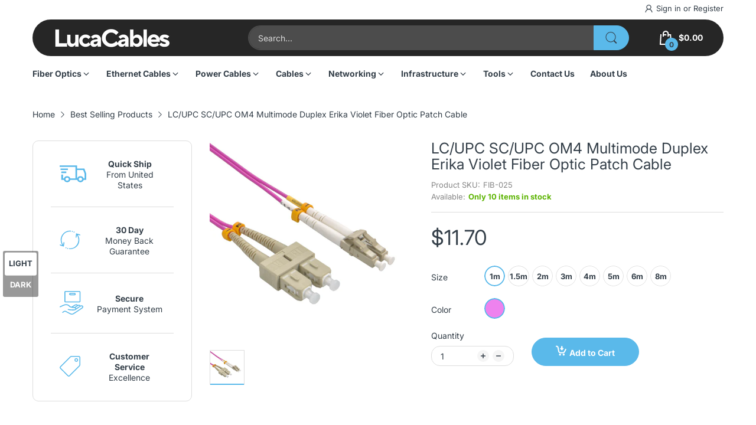

--- FILE ---
content_type: text/html; charset=utf-8
request_url: https://lucacables.com/products/lc-upc-sc-upc-om4-multimode-duplex-erika-violet-fiber-optic-patch-cable
body_size: 49813
content:
<!doctype html>
<html lang="en" class="no-js">
  <head>
    <meta charset="utf-8">
    <meta http-equiv="X-UA-Compatible" content="IE=edge">
    <meta name="viewport" content="width=device-width,initial-scale=1">
    <meta name="theme-color" content="">

    <script src="https://analytics.ahrefs.com/analytics.js" data-key="8OQS7dQl33jltDizSChW1Q" async></script>
    <meta name="ahrefs-site-verification" content="bb0bba1b92fb937b56666577fa585f4a2d18c8f1bd3164ca7a3db7abca5e2181">
    
    
      <link rel="canonical" href="https://lucacables.com/products/lc-upc-sc-upc-om4-multimode-duplex-erika-violet-fiber-optic-patch-cable" />
    
<link rel="preconnect" href="https://fonts.shopifycdn.com" crossorigin><link rel="icon" type="image/png" href="//lucacables.com/cdn/shop/files/favicon.png?crop=center&height=128&v=1713456134&width=128"><title>
      LC/UPC SC/UPC OM4 Multimode Duplex Erika Violet Fiber Optic Patch Cabl
 &ndash; LucaCables</title><meta name="description" content="Luca Cables OM4 fiber optic patch cables are constructed of high quality ceramic ferrules and connectors, and 100% tested for quality assurance. Each cable includes test report. Connector Type LC-SC Multimode Polishing UPC Return Loss 55 dB Insertion Loss 0.30 dB Ferrule Material Ceramic (zirconia) Ferrule Diameter 1.2">

<meta property="og:site_name" content="LucaCables">
<meta property="og:url" content="https://lucacables.com/products/lc-upc-sc-upc-om4-multimode-duplex-erika-violet-fiber-optic-patch-cable">
<meta property="og:title" content="LC/UPC SC/UPC OM4 Multimode Duplex Erika Violet Fiber Optic Patch Cabl">
<meta property="og:type" content="product">
<meta property="og:description" content="Luca Cables OM4 fiber optic patch cables are constructed of high quality ceramic ferrules and connectors, and 100% tested for quality assurance. Each cable includes test report. Connector Type LC-SC Multimode Polishing UPC Return Loss 55 dB Insertion Loss 0.30 dB Ferrule Material Ceramic (zirconia) Ferrule Diameter 1.2"><meta property="og:image" content="http://lucacables.com/cdn/shop/products/105025-1_e0ce52ba-3525-4459-8f2a-171df8da18c9.jpg?v=1688908161">
  <meta property="og:image:secure_url" content="https://lucacables.com/cdn/shop/products/105025-1_e0ce52ba-3525-4459-8f2a-171df8da18c9.jpg?v=1688908161">
  <meta property="og:image:width" content="1000">
  <meta property="og:image:height" content="1000"><meta property="og:price:amount" content="11.70">
  <meta property="og:price:currency" content="USD"><meta name="twitter:card" content="summary_large_image">
<meta name="twitter:title" content="LC/UPC SC/UPC OM4 Multimode Duplex Erika Violet Fiber Optic Patch Cabl">
<meta name="twitter:description" content="Luca Cables OM4 fiber optic patch cables are constructed of high quality ceramic ferrules and connectors, and 100% tested for quality assurance. Each cable includes test report. Connector Type LC-SC Multimode Polishing UPC Return Loss 55 dB Insertion Loss 0.30 dB Ferrule Material Ceramic (zirconia) Ferrule Diameter 1.2"><script>document.documentElement.className = document.documentElement.className.replace('no-js', 'js');</script><script type="application/javascript">
  EventTarget.prototype.addEvent = EventTarget.prototype.addEventListener;
  EventTarget.prototype.removeEvent = EventTarget.prototype.removeEventListener;

  window.theme = Object.assign( window.theme || {}, {product: {"id":7483490009133,"title":"LC\/UPC SC\/UPC OM4 Multimode Duplex Erika Violet Fiber Optic Patch Cable","handle":"lc-upc-sc-upc-om4-multimode-duplex-erika-violet-fiber-optic-patch-cable","description":"\u003cp\u003eLuca Cables OM4 fiber optic patch cables are constructed of high quality ceramic ferrules and connectors, and 100% tested for quality assurance. Each cable includes test report.\u003c\/p\u003e\u003cp\u003e\u003c\/p\u003e\u003cdiv class=\"tab-contents detaylari\" id=\"tab01\"\u003e\r \u003cdiv class=\"table-responsive\"\u003e\r \u003ctable cellspacing=\"0\" style=\"border-collapse: collapse; border: none; width: 300pt;\"\u003e\r \u003ctbody\u003e\r \u003ctr\u003e\r \u003ctd colspan=\"2\" style=\"background-color: #f2f2f2; height: 20.1pt; text-align: left; vertical-align: middle; white-space: nowrap; width: 134pt; padding-left: 15px;\"\u003e\u003cspan style=\"font-size: 12pt;\"\u003e\u003cspan style=\"color: black;\"\u003e\u003cspan style=\"font-family: Calibri,sans-serif;\"\u003eConnector Type\u003c\/span\u003e\u003c\/span\u003e\u003c\/span\u003e\u003c\/td\u003e\r \u003ctd colspan=\"2\" style=\"background-color: #f2f2f2; height: 20.1pt; text-align: right; vertical-align: middle; white-space: nowrap; width: 96pt; padding-right: 15px;\"\u003e\u003cspan style=\"font-size: 12pt;\"\u003e\u003cspan style=\"color: black;\"\u003e\u003cspan style=\"font-family: Calibri,sans-serif;\"\u003eLC-SC Multimode\u003c\/span\u003e\u003c\/span\u003e\u003c\/span\u003e\u003c\/td\u003e\r \u003c\/tr\u003e\r \u003ctr\u003e\r \u003ctd colspan=\"2\" style=\"background-color: #ffffff; height: 20.1pt; text-align: left; vertical-align: middle; white-space: nowrap; width: 134pt; padding-left: 15px;\"\u003e\u003cspan style=\"font-size: 12pt;\"\u003e\u003cspan style=\"color: black;\"\u003e\u003cspan style=\"font-family: Calibri,sans-serif;\"\u003ePolishing\u003c\/span\u003e\u003c\/span\u003e\u003c\/span\u003e\u003c\/td\u003e\r \u003ctd colspan=\"2\" style=\"background-color: #ffffff; height: 20.1pt; text-align: right; vertical-align: middle; white-space: nowrap; width: 96pt; padding-right: 15px;\"\u003e\u003cspan style=\"font-size: 12pt;\"\u003e\u003cspan style=\"color: black;\"\u003e\u003cspan style=\"font-family: Calibri,sans-serif;\"\u003eUPC\u003c\/span\u003e\u003c\/span\u003e\u003c\/span\u003e\u003c\/td\u003e\r \u003c\/tr\u003e\r \u003ctr\u003e\r \u003ctd colspan=\"2\" style=\"background-color: #f2f2f2; height: 20.1pt; text-align: left; vertical-align: middle; white-space: nowrap; width: 134pt; padding-left: 15px;\"\u003e\u003cspan style=\"font-size: 12pt;\"\u003e\u003cspan style=\"color: black;\"\u003e\u003cspan style=\"font-family: Calibri,sans-serif;\"\u003eReturn Loss\u003c\/span\u003e\u003c\/span\u003e\u003c\/span\u003e\u003c\/td\u003e\r \u003ctd colspan=\"2\" style=\"background-color: #f2f2f2; height: 20.1pt; text-align: right; vertical-align: middle; white-space: nowrap; width: 96pt; padding-right: 15px;\"\u003e\u003cspan style=\"font-size: 12pt;\"\u003e\u003cspan style=\"color: black;\"\u003e\u003cspan style=\"font-family: Calibri,sans-serif;\"\u003e55 dB\u003c\/span\u003e\u003c\/span\u003e\u003c\/span\u003e\u003c\/td\u003e\r \u003c\/tr\u003e\r \u003ctr\u003e\r \u003ctd colspan=\"2\" style=\"background-color: #ffffff; height: 20.1pt; text-align: left; vertical-align: middle; white-space: nowrap; width: 134pt; padding-left: 15px;\"\u003e\u003cspan style=\"font-size: 12pt;\"\u003e\u003cspan style=\"color: black;\"\u003e\u003cspan style=\"font-family: Calibri,sans-serif;\"\u003eInsertion Loss\u003c\/span\u003e\u003c\/span\u003e\u003c\/span\u003e\u003c\/td\u003e\r \u003ctd colspan=\"2\" style=\"background-color: #ffffff; height: 20.1pt; text-align: right; vertical-align: middle; white-space: nowrap; width: 96pt; padding-right: 15px;\"\u003e\u003cspan style=\"font-size: 12pt;\"\u003e\u003cspan style=\"color: black;\"\u003e\u003cspan style=\"font-family: Calibri,sans-serif;\"\u003e0.30 dB\u003c\/span\u003e\u003c\/span\u003e\u003c\/span\u003e\u003c\/td\u003e\r \u003c\/tr\u003e\r \u003ctr\u003e\r \u003ctd colspan=\"2\" style=\"background-color: #f2f2f2; height: 20.1pt; text-align: left; vertical-align: middle; white-space: nowrap; width: 134pt; padding-left: 15px;\"\u003e\u003cspan style=\"font-size: 12pt;\"\u003e\u003cspan style=\"color: black;\"\u003e\u003cspan style=\"font-family: Calibri,sans-serif;\"\u003eFerrule Material\u003c\/span\u003e\u003c\/span\u003e\u003c\/span\u003e\u003c\/td\u003e\r \u003ctd colspan=\"2\" style=\"background-color: #f2f2f2; height: 20.1pt; text-align: right; vertical-align: middle; white-space: nowrap; width: 96pt; padding-right: 15px;\"\u003e\u003cspan style=\"font-size: 12pt;\"\u003e\u003cspan style=\"color: black;\"\u003e\u003cspan style=\"font-family: Calibri,sans-serif;\"\u003eCeramic (zirconia)\u003c\/span\u003e\u003c\/span\u003e\u003c\/span\u003e\u003c\/td\u003e\r \u003c\/tr\u003e\r \u003ctr\u003e\r \u003ctd colspan=\"2\" style=\"background-color: #ffffff; height: 20.1pt; text-align: left; vertical-align: middle; white-space: nowrap; width: 134pt; padding-left: 15px;\"\u003e\u003cspan style=\"font-size: 12pt;\"\u003e\u003cspan style=\"color: black;\"\u003e\u003cspan style=\"font-family: Calibri,sans-serif;\"\u003eFerrule Diameter\u003c\/span\u003e\u003c\/span\u003e\u003c\/span\u003e\u003c\/td\u003e\r \u003ctd colspan=\"2\" style=\"background-color: #ffffff; height: 20.1pt; text-align: right; vertical-align: middle; white-space: nowrap; width: 96pt; padding-right: 15px;\"\u003e\u003cspan style=\"font-size: 12pt;\"\u003e\u003cspan style=\"color: black;\"\u003e\u003cspan style=\"font-family: Calibri,sans-serif;\"\u003e1.25 mm \/ 2.5 mm\u003c\/span\u003e\u003c\/span\u003e\u003c\/span\u003e\u003c\/td\u003e\r \u003c\/tr\u003e\r \u003ctr\u003e\r \u003ctd colspan=\"2\" style=\"background-color: #f2f2f2; height: 20.1pt; text-align: left; vertical-align: middle; white-space: nowrap; width: 134pt; padding-left: 15px;\"\u003e\u003cspan style=\"font-size: 12pt;\"\u003e\u003cspan style=\"color: black;\"\u003e\u003cspan style=\"font-family: Calibri,sans-serif;\"\u003eCabled Optical Fiber\u003c\/span\u003e\u003c\/span\u003e\u003c\/span\u003e\u003c\/td\u003e\r \u003ctd colspan=\"2\" style=\"background-color: #f2f2f2; height: 20.1pt; text-align: right; vertical-align: middle; white-space: nowrap; width: 96pt; padding-right: 15px;\"\u003e\u003cspan style=\"font-size: 12pt;\"\u003e\u003cspan style=\"color: black;\"\u003e\u003cspan style=\"font-family: Calibri,sans-serif;\"\u003eOM4\u003c\/span\u003e\u003c\/span\u003e\u003c\/span\u003e\u003c\/td\u003e\r \u003c\/tr\u003e\r \u003ctr\u003e\r \u003ctd colspan=\"2\" style=\"background-color: #ffffff; height: 20.1pt; text-align: left; vertical-align: middle; white-space: nowrap; width: 134pt; padding-left: 15px;\"\u003e\u003cspan style=\"font-size: 12pt;\"\u003e\u003cspan style=\"color: black;\"\u003e\u003cspan style=\"font-family: Calibri,sans-serif;\"\u003eNominal Diameter Core\u003c\/span\u003e\u003c\/span\u003e\u003c\/span\u003e\u003c\/td\u003e\r \u003ctd colspan=\"2\" style=\"background-color: #ffffff; height: 20.1pt; text-align: right; vertical-align: middle; white-space: nowrap; width: 96pt; padding-right: 15px;\"\u003e\u003cspan style=\"font-size: 12pt;\"\u003e\u003cspan style=\"color: black;\"\u003e\u003cspan style=\"font-family: Calibri,sans-serif;\"\u003e50\/125 µm\u003c\/span\u003e\u003c\/span\u003e\u003c\/span\u003e\u003c\/td\u003e\r \u003c\/tr\u003e\r \u003ctr\u003e\r \u003ctd colspan=\"2\" style=\"background-color: #f2f2f2; height: 20.1pt; text-align: left; vertical-align: middle; white-space: nowrap; width: 134pt; padding-left: 15px;\"\u003e\u003cspan style=\"font-size: 12pt;\"\u003e\u003cspan style=\"color: black;\"\u003e\u003cspan style=\"font-family: Calibri,sans-serif;\"\u003eJacket Material\u003c\/span\u003e\u003c\/span\u003e\u003c\/span\u003e\u003c\/td\u003e\r \u003ctd colspan=\"2\" style=\"background-color: #f2f2f2; height: 20.1pt; text-align: right; vertical-align: middle; white-space: nowrap; width: 96pt; padding-right: 15px;\"\u003e\u003cspan style=\"font-size: 12pt;\"\u003e\u003cspan style=\"color: black;\"\u003e\u003cspan style=\"font-family: Calibri,sans-serif;\"\u003eOFNR\/LSZH\u003c\/span\u003e\u003c\/span\u003e\u003c\/span\u003e\u003c\/td\u003e\r \u003c\/tr\u003e\r \u003ctr\u003e\r \u003ctd colspan=\"2\" style=\"background-color: #ffffff; height: 20.1pt; text-align: left; vertical-align: middle; white-space: nowrap; width: 134pt; padding-left: 15px;\"\u003e\u003cspan style=\"font-size: 12pt;\"\u003e\u003cspan style=\"color: black;\"\u003e\u003cspan style=\"font-family: Calibri,sans-serif;\"\u003eJacket Color\u003c\/span\u003e\u003c\/span\u003e\u003c\/span\u003e\u003c\/td\u003e\r \u003ctd colspan=\"2\" style=\"background-color: #ffffff; height: 20.1pt; text-align: right; vertical-align: middle; white-space: nowrap; width: 96pt; padding-right: 15px;\"\u003e\u003cspan style=\"font-size: 12pt;\"\u003e\u003cspan style=\"color: black;\"\u003e\u003cspan style=\"font-family: Calibri,sans-serif;\"\u003eErika Violet\u003c\/span\u003e\u003c\/span\u003e\u003c\/span\u003e\u003c\/td\u003e\r \u003c\/tr\u003e\n\u003ctr\u003e\r \u003ctd colspan=\"2\" style=\"background-color: #f2f2f2; height: 20.1pt; text-align: left; vertical-align: middle; white-space: nowrap; width: 134pt; padding-left: 15px;\"\u003e\u003cspan style=\"font-size: 12pt;\"\u003e\u003cspan style=\"color: black;\"\u003e\u003cspan style=\"font-family: Calibri,sans-serif;\"\u003eOperation Temperature Range\u003c\/span\u003e\u003c\/span\u003e\u003c\/span\u003e\u003c\/td\u003e\r \u003ctd colspan=\"2\" style=\"background-color: #f2f2f2; height: 20.1pt; text-align: right; vertical-align: middle; white-space: nowrap; width: 96pt; padding-right: 15px;\"\u003e\u003cspan style=\"font-size: 12pt;\"\u003e\u003cspan style=\"color: black;\"\u003e\u003cspan style=\"font-family: Calibri,sans-serif;\"\u003e-20°C +70°C\u003c\/span\u003e\u003c\/span\u003e\u003c\/span\u003e\u003c\/td\u003e\r \u003c\/tr\u003e\r \u003c\/tbody\u003e\r \u003c\/table\u003e\n\u003c\/div\u003e\n\u003c\/div\u003e","published_at":"2023-07-08T19:28:28-04:00","created_at":"2023-07-08T19:28:30-04:00","vendor":"Ultimate Networks","type":"","tags":["cable","duplex","erika","fiber","lc\/upc","multimode","om4","optic","patch","sc\/upc","violet"],"price":1170,"price_min":1170,"price_max":2640,"available":true,"price_varies":true,"compare_at_price":null,"compare_at_price_min":0,"compare_at_price_max":0,"compare_at_price_varies":false,"variants":[{"id":41687769219117,"title":"1m \/ Violet","option1":"1m","option2":"Violet","option3":null,"sku":"FIB-025","requires_shipping":true,"taxable":true,"featured_image":{"id":32109368573997,"product_id":7483490009133,"position":1,"created_at":"2023-07-09T09:09:21-04:00","updated_at":"2023-07-09T09:09:21-04:00","alt":"LC\/UPC SC\/UPC OM4 Multimode Duplex Erika Violet Fiber Optic Patch Cable","width":1000,"height":1000,"src":"\/\/lucacables.com\/cdn\/shop\/products\/105025-1_e0ce52ba-3525-4459-8f2a-171df8da18c9.jpg?v=1688908161","variant_ids":[41687769219117,41687769251885,41687769284653,41687769317421,41687769350189,41687769382957,41687769415725,41687769481261]},"available":true,"name":"LC\/UPC SC\/UPC OM4 Multimode Duplex Erika Violet Fiber Optic Patch Cable - 1m \/ Violet","public_title":"1m \/ Violet","options":["1m","Violet"],"price":1170,"weight":23,"compare_at_price":null,"inventory_management":"shopify","barcode":null,"featured_media":{"alt":"LC\/UPC SC\/UPC OM4 Multimode Duplex Erika Violet Fiber Optic Patch Cable","id":24802613985325,"position":1,"preview_image":{"aspect_ratio":1.0,"height":1000,"width":1000,"src":"\/\/lucacables.com\/cdn\/shop\/products\/105025-1_e0ce52ba-3525-4459-8f2a-171df8da18c9.jpg?v=1688908161"}},"requires_selling_plan":false,"selling_plan_allocations":[]},{"id":41687769251885,"title":"1.5m \/ Violet","option1":"1.5m","option2":"Violet","option3":null,"sku":"FIB-026","requires_shipping":true,"taxable":true,"featured_image":{"id":32109368573997,"product_id":7483490009133,"position":1,"created_at":"2023-07-09T09:09:21-04:00","updated_at":"2023-07-09T09:09:21-04:00","alt":"LC\/UPC SC\/UPC OM4 Multimode Duplex Erika Violet Fiber Optic Patch Cable","width":1000,"height":1000,"src":"\/\/lucacables.com\/cdn\/shop\/products\/105025-1_e0ce52ba-3525-4459-8f2a-171df8da18c9.jpg?v=1688908161","variant_ids":[41687769219117,41687769251885,41687769284653,41687769317421,41687769350189,41687769382957,41687769415725,41687769481261]},"available":true,"name":"LC\/UPC SC\/UPC OM4 Multimode Duplex Erika Violet Fiber Optic Patch Cable - 1.5m \/ Violet","public_title":"1.5m \/ Violet","options":["1.5m","Violet"],"price":1314,"weight":32,"compare_at_price":null,"inventory_management":"shopify","barcode":null,"featured_media":{"alt":"LC\/UPC SC\/UPC OM4 Multimode Duplex Erika Violet Fiber Optic Patch Cable","id":24802613985325,"position":1,"preview_image":{"aspect_ratio":1.0,"height":1000,"width":1000,"src":"\/\/lucacables.com\/cdn\/shop\/products\/105025-1_e0ce52ba-3525-4459-8f2a-171df8da18c9.jpg?v=1688908161"}},"requires_selling_plan":false,"selling_plan_allocations":[]},{"id":41687769284653,"title":"2m \/ Violet","option1":"2m","option2":"Violet","option3":null,"sku":"FIB-027","requires_shipping":true,"taxable":true,"featured_image":{"id":32109368573997,"product_id":7483490009133,"position":1,"created_at":"2023-07-09T09:09:21-04:00","updated_at":"2023-07-09T09:09:21-04:00","alt":"LC\/UPC SC\/UPC OM4 Multimode Duplex Erika Violet Fiber Optic Patch Cable","width":1000,"height":1000,"src":"\/\/lucacables.com\/cdn\/shop\/products\/105025-1_e0ce52ba-3525-4459-8f2a-171df8da18c9.jpg?v=1688908161","variant_ids":[41687769219117,41687769251885,41687769284653,41687769317421,41687769350189,41687769382957,41687769415725,41687769481261]},"available":true,"name":"LC\/UPC SC\/UPC OM4 Multimode Duplex Erika Violet Fiber Optic Patch Cable - 2m \/ Violet","public_title":"2m \/ Violet","options":["2m","Violet"],"price":1464,"weight":41,"compare_at_price":null,"inventory_management":"shopify","barcode":null,"featured_media":{"alt":"LC\/UPC SC\/UPC OM4 Multimode Duplex Erika Violet Fiber Optic Patch Cable","id":24802613985325,"position":1,"preview_image":{"aspect_ratio":1.0,"height":1000,"width":1000,"src":"\/\/lucacables.com\/cdn\/shop\/products\/105025-1_e0ce52ba-3525-4459-8f2a-171df8da18c9.jpg?v=1688908161"}},"requires_selling_plan":false,"selling_plan_allocations":[]},{"id":41687769317421,"title":"3m \/ Violet","option1":"3m","option2":"Violet","option3":null,"sku":"FIB-028","requires_shipping":true,"taxable":true,"featured_image":{"id":32109368573997,"product_id":7483490009133,"position":1,"created_at":"2023-07-09T09:09:21-04:00","updated_at":"2023-07-09T09:09:21-04:00","alt":"LC\/UPC SC\/UPC OM4 Multimode Duplex Erika Violet Fiber Optic Patch Cable","width":1000,"height":1000,"src":"\/\/lucacables.com\/cdn\/shop\/products\/105025-1_e0ce52ba-3525-4459-8f2a-171df8da18c9.jpg?v=1688908161","variant_ids":[41687769219117,41687769251885,41687769284653,41687769317421,41687769350189,41687769382957,41687769415725,41687769481261]},"available":true,"name":"LC\/UPC SC\/UPC OM4 Multimode Duplex Erika Violet Fiber Optic Patch Cable - 3m \/ Violet","public_title":"3m \/ Violet","options":["3m","Violet"],"price":1752,"weight":54,"compare_at_price":null,"inventory_management":"shopify","barcode":null,"featured_media":{"alt":"LC\/UPC SC\/UPC OM4 Multimode Duplex Erika Violet Fiber Optic Patch Cable","id":24802613985325,"position":1,"preview_image":{"aspect_ratio":1.0,"height":1000,"width":1000,"src":"\/\/lucacables.com\/cdn\/shop\/products\/105025-1_e0ce52ba-3525-4459-8f2a-171df8da18c9.jpg?v=1688908161"}},"requires_selling_plan":false,"selling_plan_allocations":[]},{"id":41687769350189,"title":"4m \/ Violet","option1":"4m","option2":"Violet","option3":null,"sku":"FIB-029","requires_shipping":true,"taxable":true,"featured_image":{"id":32109368573997,"product_id":7483490009133,"position":1,"created_at":"2023-07-09T09:09:21-04:00","updated_at":"2023-07-09T09:09:21-04:00","alt":"LC\/UPC SC\/UPC OM4 Multimode Duplex Erika Violet Fiber Optic Patch Cable","width":1000,"height":1000,"src":"\/\/lucacables.com\/cdn\/shop\/products\/105025-1_e0ce52ba-3525-4459-8f2a-171df8da18c9.jpg?v=1688908161","variant_ids":[41687769219117,41687769251885,41687769284653,41687769317421,41687769350189,41687769382957,41687769415725,41687769481261]},"available":true,"name":"LC\/UPC SC\/UPC OM4 Multimode Duplex Erika Violet Fiber Optic Patch Cable - 4m \/ Violet","public_title":"4m \/ Violet","options":["4m","Violet"],"price":2049,"weight":64,"compare_at_price":null,"inventory_management":"shopify","barcode":null,"featured_media":{"alt":"LC\/UPC SC\/UPC OM4 Multimode Duplex Erika Violet Fiber Optic Patch Cable","id":24802613985325,"position":1,"preview_image":{"aspect_ratio":1.0,"height":1000,"width":1000,"src":"\/\/lucacables.com\/cdn\/shop\/products\/105025-1_e0ce52ba-3525-4459-8f2a-171df8da18c9.jpg?v=1688908161"}},"requires_selling_plan":false,"selling_plan_allocations":[]},{"id":41687769382957,"title":"5m \/ Violet","option1":"5m","option2":"Violet","option3":null,"sku":"FIB-030","requires_shipping":true,"taxable":true,"featured_image":{"id":32109368573997,"product_id":7483490009133,"position":1,"created_at":"2023-07-09T09:09:21-04:00","updated_at":"2023-07-09T09:09:21-04:00","alt":"LC\/UPC SC\/UPC OM4 Multimode Duplex Erika Violet Fiber Optic Patch Cable","width":1000,"height":1000,"src":"\/\/lucacables.com\/cdn\/shop\/products\/105025-1_e0ce52ba-3525-4459-8f2a-171df8da18c9.jpg?v=1688908161","variant_ids":[41687769219117,41687769251885,41687769284653,41687769317421,41687769350189,41687769382957,41687769415725,41687769481261]},"available":true,"name":"LC\/UPC SC\/UPC OM4 Multimode Duplex Erika Violet Fiber Optic Patch Cable - 5m \/ Violet","public_title":"5m \/ Violet","options":["5m","Violet"],"price":2343,"weight":73,"compare_at_price":null,"inventory_management":"shopify","barcode":null,"featured_media":{"alt":"LC\/UPC SC\/UPC OM4 Multimode Duplex Erika Violet Fiber Optic Patch Cable","id":24802613985325,"position":1,"preview_image":{"aspect_ratio":1.0,"height":1000,"width":1000,"src":"\/\/lucacables.com\/cdn\/shop\/products\/105025-1_e0ce52ba-3525-4459-8f2a-171df8da18c9.jpg?v=1688908161"}},"requires_selling_plan":false,"selling_plan_allocations":[]},{"id":41687769415725,"title":"6m \/ Violet","option1":"6m","option2":"Violet","option3":null,"sku":"FIB-031","requires_shipping":true,"taxable":true,"featured_image":{"id":32109368573997,"product_id":7483490009133,"position":1,"created_at":"2023-07-09T09:09:21-04:00","updated_at":"2023-07-09T09:09:21-04:00","alt":"LC\/UPC SC\/UPC OM4 Multimode Duplex Erika Violet Fiber Optic Patch Cable","width":1000,"height":1000,"src":"\/\/lucacables.com\/cdn\/shop\/products\/105025-1_e0ce52ba-3525-4459-8f2a-171df8da18c9.jpg?v=1688908161","variant_ids":[41687769219117,41687769251885,41687769284653,41687769317421,41687769350189,41687769382957,41687769415725,41687769481261]},"available":true,"name":"LC\/UPC SC\/UPC OM4 Multimode Duplex Erika Violet Fiber Optic Patch Cable - 6m \/ Violet","public_title":"6m \/ Violet","options":["6m","Violet"],"price":2640,"weight":73,"compare_at_price":null,"inventory_management":"shopify","barcode":null,"featured_media":{"alt":"LC\/UPC SC\/UPC OM4 Multimode Duplex Erika Violet Fiber Optic Patch Cable","id":24802613985325,"position":1,"preview_image":{"aspect_ratio":1.0,"height":1000,"width":1000,"src":"\/\/lucacables.com\/cdn\/shop\/products\/105025-1_e0ce52ba-3525-4459-8f2a-171df8da18c9.jpg?v=1688908161"}},"requires_selling_plan":false,"selling_plan_allocations":[]},{"id":41687769481261,"title":"8m \/ Violet","option1":"8m","option2":"Violet","option3":null,"sku":"FIB-033","requires_shipping":true,"taxable":true,"featured_image":{"id":32109368573997,"product_id":7483490009133,"position":1,"created_at":"2023-07-09T09:09:21-04:00","updated_at":"2023-07-09T09:09:21-04:00","alt":"LC\/UPC SC\/UPC OM4 Multimode Duplex Erika Violet Fiber Optic Patch Cable","width":1000,"height":1000,"src":"\/\/lucacables.com\/cdn\/shop\/products\/105025-1_e0ce52ba-3525-4459-8f2a-171df8da18c9.jpg?v=1688908161","variant_ids":[41687769219117,41687769251885,41687769284653,41687769317421,41687769350189,41687769382957,41687769415725,41687769481261]},"available":true,"name":"LC\/UPC SC\/UPC OM4 Multimode Duplex Erika Violet Fiber Optic Patch Cable - 8m \/ Violet","public_title":"8m \/ Violet","options":["8m","Violet"],"price":1939,"weight":77,"compare_at_price":null,"inventory_management":"shopify","barcode":null,"featured_media":{"alt":"LC\/UPC SC\/UPC OM4 Multimode Duplex Erika Violet Fiber Optic Patch Cable","id":24802613985325,"position":1,"preview_image":{"aspect_ratio":1.0,"height":1000,"width":1000,"src":"\/\/lucacables.com\/cdn\/shop\/products\/105025-1_e0ce52ba-3525-4459-8f2a-171df8da18c9.jpg?v=1688908161"}},"requires_selling_plan":false,"selling_plan_allocations":[]}],"images":["\/\/lucacables.com\/cdn\/shop\/products\/105025-1_e0ce52ba-3525-4459-8f2a-171df8da18c9.jpg?v=1688908161"],"featured_image":"\/\/lucacables.com\/cdn\/shop\/products\/105025-1_e0ce52ba-3525-4459-8f2a-171df8da18c9.jpg?v=1688908161","options":["Size","Color"],"media":[{"alt":"LC\/UPC SC\/UPC OM4 Multimode Duplex Erika Violet Fiber Optic Patch Cable","id":24802613985325,"position":1,"preview_image":{"aspect_ratio":1.0,"height":1000,"width":1000,"src":"\/\/lucacables.com\/cdn\/shop\/products\/105025-1_e0ce52ba-3525-4459-8f2a-171df8da18c9.jpg?v=1688908161"},"aspect_ratio":1.0,"height":1000,"media_type":"image","src":"\/\/lucacables.com\/cdn\/shop\/products\/105025-1_e0ce52ba-3525-4459-8f2a-171df8da18c9.jpg?v=1688908161","width":1000}],"requires_selling_plan":false,"selling_plan_groups":[],"content":"\u003cp\u003eLuca Cables OM4 fiber optic patch cables are constructed of high quality ceramic ferrules and connectors, and 100% tested for quality assurance. Each cable includes test report.\u003c\/p\u003e\u003cp\u003e\u003c\/p\u003e\u003cdiv class=\"tab-contents detaylari\" id=\"tab01\"\u003e\r \u003cdiv class=\"table-responsive\"\u003e\r \u003ctable cellspacing=\"0\" style=\"border-collapse: collapse; border: none; width: 300pt;\"\u003e\r \u003ctbody\u003e\r \u003ctr\u003e\r \u003ctd colspan=\"2\" style=\"background-color: #f2f2f2; height: 20.1pt; text-align: left; vertical-align: middle; white-space: nowrap; width: 134pt; padding-left: 15px;\"\u003e\u003cspan style=\"font-size: 12pt;\"\u003e\u003cspan style=\"color: black;\"\u003e\u003cspan style=\"font-family: Calibri,sans-serif;\"\u003eConnector Type\u003c\/span\u003e\u003c\/span\u003e\u003c\/span\u003e\u003c\/td\u003e\r \u003ctd colspan=\"2\" style=\"background-color: #f2f2f2; height: 20.1pt; text-align: right; vertical-align: middle; white-space: nowrap; width: 96pt; padding-right: 15px;\"\u003e\u003cspan style=\"font-size: 12pt;\"\u003e\u003cspan style=\"color: black;\"\u003e\u003cspan style=\"font-family: Calibri,sans-serif;\"\u003eLC-SC Multimode\u003c\/span\u003e\u003c\/span\u003e\u003c\/span\u003e\u003c\/td\u003e\r \u003c\/tr\u003e\r \u003ctr\u003e\r \u003ctd colspan=\"2\" style=\"background-color: #ffffff; height: 20.1pt; text-align: left; vertical-align: middle; white-space: nowrap; width: 134pt; padding-left: 15px;\"\u003e\u003cspan style=\"font-size: 12pt;\"\u003e\u003cspan style=\"color: black;\"\u003e\u003cspan style=\"font-family: Calibri,sans-serif;\"\u003ePolishing\u003c\/span\u003e\u003c\/span\u003e\u003c\/span\u003e\u003c\/td\u003e\r \u003ctd colspan=\"2\" style=\"background-color: #ffffff; height: 20.1pt; text-align: right; vertical-align: middle; white-space: nowrap; width: 96pt; padding-right: 15px;\"\u003e\u003cspan style=\"font-size: 12pt;\"\u003e\u003cspan style=\"color: black;\"\u003e\u003cspan style=\"font-family: Calibri,sans-serif;\"\u003eUPC\u003c\/span\u003e\u003c\/span\u003e\u003c\/span\u003e\u003c\/td\u003e\r \u003c\/tr\u003e\r \u003ctr\u003e\r \u003ctd colspan=\"2\" style=\"background-color: #f2f2f2; height: 20.1pt; text-align: left; vertical-align: middle; white-space: nowrap; width: 134pt; padding-left: 15px;\"\u003e\u003cspan style=\"font-size: 12pt;\"\u003e\u003cspan style=\"color: black;\"\u003e\u003cspan style=\"font-family: Calibri,sans-serif;\"\u003eReturn Loss\u003c\/span\u003e\u003c\/span\u003e\u003c\/span\u003e\u003c\/td\u003e\r \u003ctd colspan=\"2\" style=\"background-color: #f2f2f2; height: 20.1pt; text-align: right; vertical-align: middle; white-space: nowrap; width: 96pt; padding-right: 15px;\"\u003e\u003cspan style=\"font-size: 12pt;\"\u003e\u003cspan style=\"color: black;\"\u003e\u003cspan style=\"font-family: Calibri,sans-serif;\"\u003e55 dB\u003c\/span\u003e\u003c\/span\u003e\u003c\/span\u003e\u003c\/td\u003e\r \u003c\/tr\u003e\r \u003ctr\u003e\r \u003ctd colspan=\"2\" style=\"background-color: #ffffff; height: 20.1pt; text-align: left; vertical-align: middle; white-space: nowrap; width: 134pt; padding-left: 15px;\"\u003e\u003cspan style=\"font-size: 12pt;\"\u003e\u003cspan style=\"color: black;\"\u003e\u003cspan style=\"font-family: Calibri,sans-serif;\"\u003eInsertion Loss\u003c\/span\u003e\u003c\/span\u003e\u003c\/span\u003e\u003c\/td\u003e\r \u003ctd colspan=\"2\" style=\"background-color: #ffffff; height: 20.1pt; text-align: right; vertical-align: middle; white-space: nowrap; width: 96pt; padding-right: 15px;\"\u003e\u003cspan style=\"font-size: 12pt;\"\u003e\u003cspan style=\"color: black;\"\u003e\u003cspan style=\"font-family: Calibri,sans-serif;\"\u003e0.30 dB\u003c\/span\u003e\u003c\/span\u003e\u003c\/span\u003e\u003c\/td\u003e\r \u003c\/tr\u003e\r \u003ctr\u003e\r \u003ctd colspan=\"2\" style=\"background-color: #f2f2f2; height: 20.1pt; text-align: left; vertical-align: middle; white-space: nowrap; width: 134pt; padding-left: 15px;\"\u003e\u003cspan style=\"font-size: 12pt;\"\u003e\u003cspan style=\"color: black;\"\u003e\u003cspan style=\"font-family: Calibri,sans-serif;\"\u003eFerrule Material\u003c\/span\u003e\u003c\/span\u003e\u003c\/span\u003e\u003c\/td\u003e\r \u003ctd colspan=\"2\" style=\"background-color: #f2f2f2; height: 20.1pt; text-align: right; vertical-align: middle; white-space: nowrap; width: 96pt; padding-right: 15px;\"\u003e\u003cspan style=\"font-size: 12pt;\"\u003e\u003cspan style=\"color: black;\"\u003e\u003cspan style=\"font-family: Calibri,sans-serif;\"\u003eCeramic (zirconia)\u003c\/span\u003e\u003c\/span\u003e\u003c\/span\u003e\u003c\/td\u003e\r \u003c\/tr\u003e\r \u003ctr\u003e\r \u003ctd colspan=\"2\" style=\"background-color: #ffffff; height: 20.1pt; text-align: left; vertical-align: middle; white-space: nowrap; width: 134pt; padding-left: 15px;\"\u003e\u003cspan style=\"font-size: 12pt;\"\u003e\u003cspan style=\"color: black;\"\u003e\u003cspan style=\"font-family: Calibri,sans-serif;\"\u003eFerrule Diameter\u003c\/span\u003e\u003c\/span\u003e\u003c\/span\u003e\u003c\/td\u003e\r \u003ctd colspan=\"2\" style=\"background-color: #ffffff; height: 20.1pt; text-align: right; vertical-align: middle; white-space: nowrap; width: 96pt; padding-right: 15px;\"\u003e\u003cspan style=\"font-size: 12pt;\"\u003e\u003cspan style=\"color: black;\"\u003e\u003cspan style=\"font-family: Calibri,sans-serif;\"\u003e1.25 mm \/ 2.5 mm\u003c\/span\u003e\u003c\/span\u003e\u003c\/span\u003e\u003c\/td\u003e\r \u003c\/tr\u003e\r \u003ctr\u003e\r \u003ctd colspan=\"2\" style=\"background-color: #f2f2f2; height: 20.1pt; text-align: left; vertical-align: middle; white-space: nowrap; width: 134pt; padding-left: 15px;\"\u003e\u003cspan style=\"font-size: 12pt;\"\u003e\u003cspan style=\"color: black;\"\u003e\u003cspan style=\"font-family: Calibri,sans-serif;\"\u003eCabled Optical Fiber\u003c\/span\u003e\u003c\/span\u003e\u003c\/span\u003e\u003c\/td\u003e\r \u003ctd colspan=\"2\" style=\"background-color: #f2f2f2; height: 20.1pt; text-align: right; vertical-align: middle; white-space: nowrap; width: 96pt; padding-right: 15px;\"\u003e\u003cspan style=\"font-size: 12pt;\"\u003e\u003cspan style=\"color: black;\"\u003e\u003cspan style=\"font-family: Calibri,sans-serif;\"\u003eOM4\u003c\/span\u003e\u003c\/span\u003e\u003c\/span\u003e\u003c\/td\u003e\r \u003c\/tr\u003e\r \u003ctr\u003e\r \u003ctd colspan=\"2\" style=\"background-color: #ffffff; height: 20.1pt; text-align: left; vertical-align: middle; white-space: nowrap; width: 134pt; padding-left: 15px;\"\u003e\u003cspan style=\"font-size: 12pt;\"\u003e\u003cspan style=\"color: black;\"\u003e\u003cspan style=\"font-family: Calibri,sans-serif;\"\u003eNominal Diameter Core\u003c\/span\u003e\u003c\/span\u003e\u003c\/span\u003e\u003c\/td\u003e\r \u003ctd colspan=\"2\" style=\"background-color: #ffffff; height: 20.1pt; text-align: right; vertical-align: middle; white-space: nowrap; width: 96pt; padding-right: 15px;\"\u003e\u003cspan style=\"font-size: 12pt;\"\u003e\u003cspan style=\"color: black;\"\u003e\u003cspan style=\"font-family: Calibri,sans-serif;\"\u003e50\/125 µm\u003c\/span\u003e\u003c\/span\u003e\u003c\/span\u003e\u003c\/td\u003e\r \u003c\/tr\u003e\r \u003ctr\u003e\r \u003ctd colspan=\"2\" style=\"background-color: #f2f2f2; height: 20.1pt; text-align: left; vertical-align: middle; white-space: nowrap; width: 134pt; padding-left: 15px;\"\u003e\u003cspan style=\"font-size: 12pt;\"\u003e\u003cspan style=\"color: black;\"\u003e\u003cspan style=\"font-family: Calibri,sans-serif;\"\u003eJacket Material\u003c\/span\u003e\u003c\/span\u003e\u003c\/span\u003e\u003c\/td\u003e\r \u003ctd colspan=\"2\" style=\"background-color: #f2f2f2; height: 20.1pt; text-align: right; vertical-align: middle; white-space: nowrap; width: 96pt; padding-right: 15px;\"\u003e\u003cspan style=\"font-size: 12pt;\"\u003e\u003cspan style=\"color: black;\"\u003e\u003cspan style=\"font-family: Calibri,sans-serif;\"\u003eOFNR\/LSZH\u003c\/span\u003e\u003c\/span\u003e\u003c\/span\u003e\u003c\/td\u003e\r \u003c\/tr\u003e\r \u003ctr\u003e\r \u003ctd colspan=\"2\" style=\"background-color: #ffffff; height: 20.1pt; text-align: left; vertical-align: middle; white-space: nowrap; width: 134pt; padding-left: 15px;\"\u003e\u003cspan style=\"font-size: 12pt;\"\u003e\u003cspan style=\"color: black;\"\u003e\u003cspan style=\"font-family: Calibri,sans-serif;\"\u003eJacket Color\u003c\/span\u003e\u003c\/span\u003e\u003c\/span\u003e\u003c\/td\u003e\r \u003ctd colspan=\"2\" style=\"background-color: #ffffff; height: 20.1pt; text-align: right; vertical-align: middle; white-space: nowrap; width: 96pt; padding-right: 15px;\"\u003e\u003cspan style=\"font-size: 12pt;\"\u003e\u003cspan style=\"color: black;\"\u003e\u003cspan style=\"font-family: Calibri,sans-serif;\"\u003eErika Violet\u003c\/span\u003e\u003c\/span\u003e\u003c\/span\u003e\u003c\/td\u003e\r \u003c\/tr\u003e\n\u003ctr\u003e\r \u003ctd colspan=\"2\" style=\"background-color: #f2f2f2; height: 20.1pt; text-align: left; vertical-align: middle; white-space: nowrap; width: 134pt; padding-left: 15px;\"\u003e\u003cspan style=\"font-size: 12pt;\"\u003e\u003cspan style=\"color: black;\"\u003e\u003cspan style=\"font-family: Calibri,sans-serif;\"\u003eOperation Temperature Range\u003c\/span\u003e\u003c\/span\u003e\u003c\/span\u003e\u003c\/td\u003e\r \u003ctd colspan=\"2\" style=\"background-color: #f2f2f2; height: 20.1pt; text-align: right; vertical-align: middle; white-space: nowrap; width: 96pt; padding-right: 15px;\"\u003e\u003cspan style=\"font-size: 12pt;\"\u003e\u003cspan style=\"color: black;\"\u003e\u003cspan style=\"font-family: Calibri,sans-serif;\"\u003e-20°C +70°C\u003c\/span\u003e\u003c\/span\u003e\u003c\/span\u003e\u003c\/td\u003e\r \u003c\/tr\u003e\r \u003c\/tbody\u003e\r \u003c\/table\u003e\n\u003c\/div\u003e\n\u003c\/div\u003e"},routes: {
      rootUrl: "/",
      searchUrl: "/search",
      collectionAllUrl: "/collections/all",
      collectionsUrl: "/collections",
      cartAdd: "/cart/add.js",
      cartGet: "/cart.js",
      cartChange: "/cart/change.js",
      cartUpdate: "/cart/update.js",
      cartClear: "/cart/clear.js"
    },
    settings: {
      shop: {
        reviewApp: "",
        enableAgeVerifiCation: false
      },
      header: {
        sticky: true,
        enableMainMegaMenu: null,
      },
      cart: {
        type: "dropdown",
      },
      search: {
        limit: 5,
        type: "product",
        urlParams: "&resources[type]=product&resources[limit]=5&resources[options][unavailable_products]=show"
      },
    },
    template: "product",
    strings: {
      tags: "Tagged &quot;{{ tags }}&quot;",
      page: "Page {{ page }}",
      shopName: "LucaCables",
      cartNumber: "Translation missing: en.popup.cart_notify.number_in_cart",
      cartNumbers: "Translation missing: en.popup.cart_notify.numbers_in_cart",
      allItemsAreInCart: "All items are in your cart.",
      header: {
        dropdownCart: {
          removing: "Removing"
        }
      },
      shipping: {
        oneRate: "There is one shipping rate available for your address.",
        manyRates: "There are {{number}} shipping rates available for your address.",
        notFoundRate: "Not found shipping rate available for your address"
      },
      product: {
        itemsLowStock: "Only {{quantity}} items in stock",
        itemLowStock: "Only {{quantity}} item in stock",
        itemsStock: "{{quantity}} items in stock",
        itemStock: "{{quantity}} item in stock",
        skuNA: "Translation missing: en.pages.product.sku_na",
        addToCart: "Add to Cart",
        unavailable: "Unavailable",
        soldOut: "Sold out",
        preorder: "PRE-ORDER Now",
        order_until: "Order until",
        order_today_until: "Order today until",
        tomorrow: "tomorrow"
      },
      address: {
        addTitle: "Add a new address",
        editTitle: "Edit address",
        update: "Update address",
        add: "Add address"
      },
      date_formats: {
        hours: "Hours",
        minutes: "Minutes",
        seconds: "Seconds",
        order_until: "Translation missing: en.pages.date_formats.order_until",
        order_today: "Translation missing: en.pages.date_formats.order_today",
        tomorrow: "Translation missing: en.pages.date_formats.tomorrow",
        sunday: "Sunday",
        monday: "Monday",
        tuesday: "Tuesday",
        wednesday: "Wednesday",
        thursday: "Thursday",
        friday: "Friday",
        saturday: "Saturday",
        january: "January",
        february: "February",
        march: "March",
        april: "April",
        may: "May",
        june: "June",
        july: "July",
        august: "August",
        september: "September",
        october: "October",
        november: "November",
        december: "December"
      }
    },
    currency: {
      current: "USD",
      pattern: "money_format",
      symbol: "$",
      format: "${{amount}}",
    },
    search: {
      "config" : {
        "resources[type]": "product",
        "resources[limit]": "5",
        "resources[options][unavailable_products]": "show"
      },
      strings : {
        product: "Translation missing: en.general.search.product",
        article: "Translation missing: en.general.search.article",
        collection: "Translation missing: en.general.search.collection",
        page: "Translation missing: en.general.search.page",
      }
    },
    assets: {
      search: "//lucacables.com/cdn/shop/t/15/assets/search.js?v=166953130207670160351714163980",
      defaultImage: "//lucacables.com/cdn/shop/t/15/assets/default-image.jpg?v=43200675857319925701714163980",
      popupQuickView: "//lucacables.com/cdn/shop/t/15/assets/quick-view-popup.js?v=88119588995725341251714163980",
      storeLocationPopup: "//lucacables.com/cdn/shop/t/15/assets/store-location-popup.js?v=145343820945474456121714163981",
      mapboxJs: "//lucacables.com/cdn/shop/t/15/assets/mapbox-gl.js?v=59510910642091715811714163980",
      mapboxCss: "//lucacables.com/cdn/shop/t/15/assets/mapbox-gl.css?v=49370751376789533381714163980"
    },
    customElementsList: [],
    sectionRegister: [],
  });Object.assign(window.theme.product.variants[0], {
        inventory_policy: "deny",
        inventory_quantity : 10
      });Object.assign(window.theme.product.variants[1], {
        inventory_policy: "deny",
        inventory_quantity : 27
      });Object.assign(window.theme.product.variants[2], {
        inventory_policy: "deny",
        inventory_quantity : 26
      });Object.assign(window.theme.product.variants[3], {
        inventory_policy: "deny",
        inventory_quantity : 3
      });Object.assign(window.theme.product.variants[4], {
        inventory_policy: "deny",
        inventory_quantity : 10
      });Object.assign(window.theme.product.variants[5], {
        inventory_policy: "deny",
        inventory_quantity : 2
      });Object.assign(window.theme.product.variants[6], {
        inventory_policy: "deny",
        inventory_quantity : 4
      });Object.assign(window.theme.product.variants[7], {
        inventory_policy: "deny",
        inventory_quantity : 10
      });let jsResources = [
      "//lucacables.com/cdn/shop/t/15/assets/lazysizes.min.js?v=19944551759608041491714163980","//lucacables.com/cdn/shop/t/15/assets/tiny-slider.min.js?v=83794718933834253901714163981","//lucacables.com/cdn/shop/t/15/assets/common.js?v=170247555162322710521714163980","//lucacables.com/cdn/shop/t/15/assets/product-page.js?v=29509426296318647721714163980",];

  jsPreload();

  document.addEvent('DOMContentLoaded', jsLoad, {once: true});

  window.addEvent('load', () => {
    [
      "//lucacables.com/cdn/shop/t/15/assets/search.js?v=166953130207670160351714163980",
      "//lucacables.com/cdn/shop/t/15/assets/quick-view-popup.js?v=88119588995725341251714163980",
    ].forEach( url => {
      let link = document.createElement("link");
      link.as = "script";
      link.href = url;
      link.rel = "preload";
      document.head.append(link);
    });
  })

  function jsPreload(){
    jsResources.forEach( resource =>{
      let link = document.createElement('link');
      link.href = resource;
      link.rel = 'preload';
      link.as = 'script';
      document.head.append(link);
    })
  }

  async function jsLoad(){
    for (const resource of jsResources) {
      await new Promise((reslove, rejcet) => {
        let script = document.createElement("script");
        script.src = resource;
        script.onload = () => {reslove(1);};
        document.body.append(script);
      })
    }
  }
</script>


<script>window.performance && window.performance.mark && window.performance.mark('shopify.content_for_header.start');</script><meta name="google-site-verification" content="RomAMrWOyxgylcLYCtRogwJJ2QlcgwrKfEiDFyyyNr4">
<meta id="shopify-digital-wallet" name="shopify-digital-wallet" content="/28490203181/digital_wallets/dialog">
<meta name="shopify-checkout-api-token" content="3233dceffb97ed2836aadaf4cc44fee6">
<meta id="in-context-paypal-metadata" data-shop-id="28490203181" data-venmo-supported="false" data-environment="production" data-locale="en_US" data-paypal-v4="true" data-currency="USD">
<link rel="alternate" type="application/json+oembed" href="https://lucacables.com/products/lc-upc-sc-upc-om4-multimode-duplex-erika-violet-fiber-optic-patch-cable.oembed">
<script async="async" src="/checkouts/internal/preloads.js?locale=en-US"></script>
<link rel="preconnect" href="https://shop.app" crossorigin="anonymous">
<script async="async" src="https://shop.app/checkouts/internal/preloads.js?locale=en-US&shop_id=28490203181" crossorigin="anonymous"></script>
<script id="shopify-features" type="application/json">{"accessToken":"3233dceffb97ed2836aadaf4cc44fee6","betas":["rich-media-storefront-analytics"],"domain":"lucacables.com","predictiveSearch":true,"shopId":28490203181,"locale":"en"}</script>
<script>var Shopify = Shopify || {};
Shopify.shop = "ultnetworks.myshopify.com";
Shopify.locale = "en";
Shopify.currency = {"active":"USD","rate":"1.0"};
Shopify.country = "US";
Shopify.theme = {"name":"home-11","id":132632707117,"schema_name":"Electro Theme","schema_version":"11.0.0","theme_store_id":null,"role":"main"};
Shopify.theme.handle = "null";
Shopify.theme.style = {"id":null,"handle":null};
Shopify.cdnHost = "lucacables.com/cdn";
Shopify.routes = Shopify.routes || {};
Shopify.routes.root = "/";</script>
<script type="module">!function(o){(o.Shopify=o.Shopify||{}).modules=!0}(window);</script>
<script>!function(o){function n(){var o=[];function n(){o.push(Array.prototype.slice.apply(arguments))}return n.q=o,n}var t=o.Shopify=o.Shopify||{};t.loadFeatures=n(),t.autoloadFeatures=n()}(window);</script>
<script>
  window.ShopifyPay = window.ShopifyPay || {};
  window.ShopifyPay.apiHost = "shop.app\/pay";
  window.ShopifyPay.redirectState = null;
</script>
<script id="shop-js-analytics" type="application/json">{"pageType":"product"}</script>
<script defer="defer" async type="module" src="//lucacables.com/cdn/shopifycloud/shop-js/modules/v2/client.init-shop-cart-sync_BT-GjEfc.en.esm.js"></script>
<script defer="defer" async type="module" src="//lucacables.com/cdn/shopifycloud/shop-js/modules/v2/chunk.common_D58fp_Oc.esm.js"></script>
<script defer="defer" async type="module" src="//lucacables.com/cdn/shopifycloud/shop-js/modules/v2/chunk.modal_xMitdFEc.esm.js"></script>
<script type="module">
  await import("//lucacables.com/cdn/shopifycloud/shop-js/modules/v2/client.init-shop-cart-sync_BT-GjEfc.en.esm.js");
await import("//lucacables.com/cdn/shopifycloud/shop-js/modules/v2/chunk.common_D58fp_Oc.esm.js");
await import("//lucacables.com/cdn/shopifycloud/shop-js/modules/v2/chunk.modal_xMitdFEc.esm.js");

  window.Shopify.SignInWithShop?.initShopCartSync?.({"fedCMEnabled":true,"windoidEnabled":true});

</script>
<script>
  window.Shopify = window.Shopify || {};
  if (!window.Shopify.featureAssets) window.Shopify.featureAssets = {};
  window.Shopify.featureAssets['shop-js'] = {"shop-cart-sync":["modules/v2/client.shop-cart-sync_DZOKe7Ll.en.esm.js","modules/v2/chunk.common_D58fp_Oc.esm.js","modules/v2/chunk.modal_xMitdFEc.esm.js"],"init-fed-cm":["modules/v2/client.init-fed-cm_B6oLuCjv.en.esm.js","modules/v2/chunk.common_D58fp_Oc.esm.js","modules/v2/chunk.modal_xMitdFEc.esm.js"],"shop-cash-offers":["modules/v2/client.shop-cash-offers_D2sdYoxE.en.esm.js","modules/v2/chunk.common_D58fp_Oc.esm.js","modules/v2/chunk.modal_xMitdFEc.esm.js"],"shop-login-button":["modules/v2/client.shop-login-button_QeVjl5Y3.en.esm.js","modules/v2/chunk.common_D58fp_Oc.esm.js","modules/v2/chunk.modal_xMitdFEc.esm.js"],"pay-button":["modules/v2/client.pay-button_DXTOsIq6.en.esm.js","modules/v2/chunk.common_D58fp_Oc.esm.js","modules/v2/chunk.modal_xMitdFEc.esm.js"],"shop-button":["modules/v2/client.shop-button_DQZHx9pm.en.esm.js","modules/v2/chunk.common_D58fp_Oc.esm.js","modules/v2/chunk.modal_xMitdFEc.esm.js"],"avatar":["modules/v2/client.avatar_BTnouDA3.en.esm.js"],"init-windoid":["modules/v2/client.init-windoid_CR1B-cfM.en.esm.js","modules/v2/chunk.common_D58fp_Oc.esm.js","modules/v2/chunk.modal_xMitdFEc.esm.js"],"init-shop-for-new-customer-accounts":["modules/v2/client.init-shop-for-new-customer-accounts_C_vY_xzh.en.esm.js","modules/v2/client.shop-login-button_QeVjl5Y3.en.esm.js","modules/v2/chunk.common_D58fp_Oc.esm.js","modules/v2/chunk.modal_xMitdFEc.esm.js"],"init-shop-email-lookup-coordinator":["modules/v2/client.init-shop-email-lookup-coordinator_BI7n9ZSv.en.esm.js","modules/v2/chunk.common_D58fp_Oc.esm.js","modules/v2/chunk.modal_xMitdFEc.esm.js"],"init-shop-cart-sync":["modules/v2/client.init-shop-cart-sync_BT-GjEfc.en.esm.js","modules/v2/chunk.common_D58fp_Oc.esm.js","modules/v2/chunk.modal_xMitdFEc.esm.js"],"shop-toast-manager":["modules/v2/client.shop-toast-manager_DiYdP3xc.en.esm.js","modules/v2/chunk.common_D58fp_Oc.esm.js","modules/v2/chunk.modal_xMitdFEc.esm.js"],"init-customer-accounts":["modules/v2/client.init-customer-accounts_D9ZNqS-Q.en.esm.js","modules/v2/client.shop-login-button_QeVjl5Y3.en.esm.js","modules/v2/chunk.common_D58fp_Oc.esm.js","modules/v2/chunk.modal_xMitdFEc.esm.js"],"init-customer-accounts-sign-up":["modules/v2/client.init-customer-accounts-sign-up_iGw4briv.en.esm.js","modules/v2/client.shop-login-button_QeVjl5Y3.en.esm.js","modules/v2/chunk.common_D58fp_Oc.esm.js","modules/v2/chunk.modal_xMitdFEc.esm.js"],"shop-follow-button":["modules/v2/client.shop-follow-button_CqMgW2wH.en.esm.js","modules/v2/chunk.common_D58fp_Oc.esm.js","modules/v2/chunk.modal_xMitdFEc.esm.js"],"checkout-modal":["modules/v2/client.checkout-modal_xHeaAweL.en.esm.js","modules/v2/chunk.common_D58fp_Oc.esm.js","modules/v2/chunk.modal_xMitdFEc.esm.js"],"shop-login":["modules/v2/client.shop-login_D91U-Q7h.en.esm.js","modules/v2/chunk.common_D58fp_Oc.esm.js","modules/v2/chunk.modal_xMitdFEc.esm.js"],"lead-capture":["modules/v2/client.lead-capture_BJmE1dJe.en.esm.js","modules/v2/chunk.common_D58fp_Oc.esm.js","modules/v2/chunk.modal_xMitdFEc.esm.js"],"payment-terms":["modules/v2/client.payment-terms_Ci9AEqFq.en.esm.js","modules/v2/chunk.common_D58fp_Oc.esm.js","modules/v2/chunk.modal_xMitdFEc.esm.js"]};
</script>
<script id="__st">var __st={"a":28490203181,"offset":-18000,"reqid":"3280411d-4a6d-4320-a221-5c27154ef87d-1769148645","pageurl":"lucacables.com\/products\/lc-upc-sc-upc-om4-multimode-duplex-erika-violet-fiber-optic-patch-cable","u":"f906fd53d314","p":"product","rtyp":"product","rid":7483490009133};</script>
<script>window.ShopifyPaypalV4VisibilityTracking = true;</script>
<script id="captcha-bootstrap">!function(){'use strict';const t='contact',e='account',n='new_comment',o=[[t,t],['blogs',n],['comments',n],[t,'customer']],c=[[e,'customer_login'],[e,'guest_login'],[e,'recover_customer_password'],[e,'create_customer']],r=t=>t.map((([t,e])=>`form[action*='/${t}']:not([data-nocaptcha='true']) input[name='form_type'][value='${e}']`)).join(','),a=t=>()=>t?[...document.querySelectorAll(t)].map((t=>t.form)):[];function s(){const t=[...o],e=r(t);return a(e)}const i='password',u='form_key',d=['recaptcha-v3-token','g-recaptcha-response','h-captcha-response',i],f=()=>{try{return window.sessionStorage}catch{return}},m='__shopify_v',_=t=>t.elements[u];function p(t,e,n=!1){try{const o=window.sessionStorage,c=JSON.parse(o.getItem(e)),{data:r}=function(t){const{data:e,action:n}=t;return t[m]||n?{data:e,action:n}:{data:t,action:n}}(c);for(const[e,n]of Object.entries(r))t.elements[e]&&(t.elements[e].value=n);n&&o.removeItem(e)}catch(o){console.error('form repopulation failed',{error:o})}}const l='form_type',E='cptcha';function T(t){t.dataset[E]=!0}const w=window,h=w.document,L='Shopify',v='ce_forms',y='captcha';let A=!1;((t,e)=>{const n=(g='f06e6c50-85a8-45c8-87d0-21a2b65856fe',I='https://cdn.shopify.com/shopifycloud/storefront-forms-hcaptcha/ce_storefront_forms_captcha_hcaptcha.v1.5.2.iife.js',D={infoText:'Protected by hCaptcha',privacyText:'Privacy',termsText:'Terms'},(t,e,n)=>{const o=w[L][v],c=o.bindForm;if(c)return c(t,g,e,D).then(n);var r;o.q.push([[t,g,e,D],n]),r=I,A||(h.body.append(Object.assign(h.createElement('script'),{id:'captcha-provider',async:!0,src:r})),A=!0)});var g,I,D;w[L]=w[L]||{},w[L][v]=w[L][v]||{},w[L][v].q=[],w[L][y]=w[L][y]||{},w[L][y].protect=function(t,e){n(t,void 0,e),T(t)},Object.freeze(w[L][y]),function(t,e,n,w,h,L){const[v,y,A,g]=function(t,e,n){const i=e?o:[],u=t?c:[],d=[...i,...u],f=r(d),m=r(i),_=r(d.filter((([t,e])=>n.includes(e))));return[a(f),a(m),a(_),s()]}(w,h,L),I=t=>{const e=t.target;return e instanceof HTMLFormElement?e:e&&e.form},D=t=>v().includes(t);t.addEventListener('submit',(t=>{const e=I(t);if(!e)return;const n=D(e)&&!e.dataset.hcaptchaBound&&!e.dataset.recaptchaBound,o=_(e),c=g().includes(e)&&(!o||!o.value);(n||c)&&t.preventDefault(),c&&!n&&(function(t){try{if(!f())return;!function(t){const e=f();if(!e)return;const n=_(t);if(!n)return;const o=n.value;o&&e.removeItem(o)}(t);const e=Array.from(Array(32),(()=>Math.random().toString(36)[2])).join('');!function(t,e){_(t)||t.append(Object.assign(document.createElement('input'),{type:'hidden',name:u})),t.elements[u].value=e}(t,e),function(t,e){const n=f();if(!n)return;const o=[...t.querySelectorAll(`input[type='${i}']`)].map((({name:t})=>t)),c=[...d,...o],r={};for(const[a,s]of new FormData(t).entries())c.includes(a)||(r[a]=s);n.setItem(e,JSON.stringify({[m]:1,action:t.action,data:r}))}(t,e)}catch(e){console.error('failed to persist form',e)}}(e),e.submit())}));const S=(t,e)=>{t&&!t.dataset[E]&&(n(t,e.some((e=>e===t))),T(t))};for(const o of['focusin','change'])t.addEventListener(o,(t=>{const e=I(t);D(e)&&S(e,y())}));const B=e.get('form_key'),M=e.get(l),P=B&&M;t.addEventListener('DOMContentLoaded',(()=>{const t=y();if(P)for(const e of t)e.elements[l].value===M&&p(e,B);[...new Set([...A(),...v().filter((t=>'true'===t.dataset.shopifyCaptcha))])].forEach((e=>S(e,t)))}))}(h,new URLSearchParams(w.location.search),n,t,e,['guest_login'])})(!0,!0)}();</script>
<script integrity="sha256-4kQ18oKyAcykRKYeNunJcIwy7WH5gtpwJnB7kiuLZ1E=" data-source-attribution="shopify.loadfeatures" defer="defer" src="//lucacables.com/cdn/shopifycloud/storefront/assets/storefront/load_feature-a0a9edcb.js" crossorigin="anonymous"></script>
<script crossorigin="anonymous" defer="defer" src="//lucacables.com/cdn/shopifycloud/storefront/assets/shopify_pay/storefront-65b4c6d7.js?v=20250812"></script>
<script data-source-attribution="shopify.dynamic_checkout.dynamic.init">var Shopify=Shopify||{};Shopify.PaymentButton=Shopify.PaymentButton||{isStorefrontPortableWallets:!0,init:function(){window.Shopify.PaymentButton.init=function(){};var t=document.createElement("script");t.src="https://lucacables.com/cdn/shopifycloud/portable-wallets/latest/portable-wallets.en.js",t.type="module",document.head.appendChild(t)}};
</script>
<script data-source-attribution="shopify.dynamic_checkout.buyer_consent">
  function portableWalletsHideBuyerConsent(e){var t=document.getElementById("shopify-buyer-consent"),n=document.getElementById("shopify-subscription-policy-button");t&&n&&(t.classList.add("hidden"),t.setAttribute("aria-hidden","true"),n.removeEventListener("click",e))}function portableWalletsShowBuyerConsent(e){var t=document.getElementById("shopify-buyer-consent"),n=document.getElementById("shopify-subscription-policy-button");t&&n&&(t.classList.remove("hidden"),t.removeAttribute("aria-hidden"),n.addEventListener("click",e))}window.Shopify?.PaymentButton&&(window.Shopify.PaymentButton.hideBuyerConsent=portableWalletsHideBuyerConsent,window.Shopify.PaymentButton.showBuyerConsent=portableWalletsShowBuyerConsent);
</script>
<script data-source-attribution="shopify.dynamic_checkout.cart.bootstrap">document.addEventListener("DOMContentLoaded",(function(){function t(){return document.querySelector("shopify-accelerated-checkout-cart, shopify-accelerated-checkout")}if(t())Shopify.PaymentButton.init();else{new MutationObserver((function(e,n){t()&&(Shopify.PaymentButton.init(),n.disconnect())})).observe(document.body,{childList:!0,subtree:!0})}}));
</script>
<link id="shopify-accelerated-checkout-styles" rel="stylesheet" media="screen" href="https://lucacables.com/cdn/shopifycloud/portable-wallets/latest/accelerated-checkout-backwards-compat.css" crossorigin="anonymous">
<style id="shopify-accelerated-checkout-cart">
        #shopify-buyer-consent {
  margin-top: 1em;
  display: inline-block;
  width: 100%;
}

#shopify-buyer-consent.hidden {
  display: none;
}

#shopify-subscription-policy-button {
  background: none;
  border: none;
  padding: 0;
  text-decoration: underline;
  font-size: inherit;
  cursor: pointer;
}

#shopify-subscription-policy-button::before {
  box-shadow: none;
}

      </style>

<script>window.performance && window.performance.mark && window.performance.mark('shopify.content_for_header.end');</script>
<style data-shopify>@font-face {
  font-family: Inter;
  font-weight: 400;
  font-style: normal;
  font-display: swap;
  src: url("//lucacables.com/cdn/fonts/inter/inter_n4.b2a3f24c19b4de56e8871f609e73ca7f6d2e2bb9.woff2") format("woff2"),
       url("//lucacables.com/cdn/fonts/inter/inter_n4.af8052d517e0c9ffac7b814872cecc27ae1fa132.woff") format("woff");
}

      @font-face {
  font-family: Inter;
  font-weight: 700;
  font-style: normal;
  font-display: swap;
  src: url("//lucacables.com/cdn/fonts/inter/inter_n7.02711e6b374660cfc7915d1afc1c204e633421e4.woff2") format("woff2"),
       url("//lucacables.com/cdn/fonts/inter/inter_n7.6dab87426f6b8813070abd79972ceaf2f8d3b012.woff") format("woff");
}

      @font-face {
  font-family: Inter;
  font-weight: 400;
  font-style: italic;
  font-display: swap;
  src: url("//lucacables.com/cdn/fonts/inter/inter_i4.feae1981dda792ab80d117249d9c7e0f1017e5b3.woff2") format("woff2"),
       url("//lucacables.com/cdn/fonts/inter/inter_i4.62773b7113d5e5f02c71486623cf828884c85c6e.woff") format("woff");
}

      @font-face {
  font-family: Inter;
  font-weight: 700;
  font-style: italic;
  font-display: swap;
  src: url("//lucacables.com/cdn/fonts/inter/inter_i7.b377bcd4cc0f160622a22d638ae7e2cd9b86ea4c.woff2") format("woff2"),
       url("//lucacables.com/cdn/fonts/inter/inter_i7.7c69a6a34e3bb44fcf6f975857e13b9a9b25beb4.woff") format("woff");
}

      @font-face {
  font-family: Inter;
  font-weight: 400;
  font-style: normal;
  font-display: swap;
  src: url("//lucacables.com/cdn/fonts/inter/inter_n4.b2a3f24c19b4de56e8871f609e73ca7f6d2e2bb9.woff2") format("woff2"),
       url("//lucacables.com/cdn/fonts/inter/inter_n4.af8052d517e0c9ffac7b814872cecc27ae1fa132.woff") format("woff");
}


      :root {
        --heading-font: Inter, sans-serif;
        --body-font: Inter, sans-serif;
      }</style><link rel="preload" as="font" href="//lucacables.com/cdn/fonts/inter/inter_n4.b2a3f24c19b4de56e8871f609e73ca7f6d2e2bb9.woff2" type="font/woff2" crossorigin><link rel="preload" as="font" href="//lucacables.com/cdn/fonts/inter/inter_n4.b2a3f24c19b4de56e8871f609e73ca7f6d2e2bb9.woff2" type="font/woff2" crossorigin><link rel="preload" href="//lucacables.com/cdn/shop/t/15/assets/header.css?v=18816300285043081411714234815" as="style">
<link rel="stylesheet" href="//lucacables.com/cdn/shop/t/15/assets/header.css?v=18816300285043081411714234815" media="all">

<link rel="preload" href="//lucacables.com/cdn/shop/t/15/assets/themes.min.css?v=70877993711409723701718620205" as="style">
<link rel="stylesheet" href="//lucacables.com/cdn/shop/t/15/assets/themes.min.css?v=70877993711409723701718620205" media="all">



<link rel="stylesheet" href="//lucacables.com/cdn/shop/t/15/assets/product-items.css?v=76198093239514192161718706880" media="print" onload="this.media='all'">
<noscript><link href="//lucacables.com/cdn/shop/t/15/assets/product-items.css?v=76198093239514192161718706880" rel="stylesheet" type="text/css" media="all" /></noscript><link rel="stylesheet" href="//lucacables.com/cdn/shop/t/15/assets/product-page.css?v=54785790031870867941714163980" media="print" onload="this.media='all'">
  <link rel="stylesheet" href="//lucacables.com/cdn/shop/t/15/assets/fancybox.css?v=127376591535617937711714163980" media="print" onload="this.media='all'">
  <noscript><link href="//lucacables.com/cdn/shop/t/15/assets/product-page.css?v=54785790031870867941714163980" rel="stylesheet" type="text/css" media="all" /></noscript>
  <noscript><link href="//lucacables.com/cdn/shop/t/15/assets/fancybox.css?v=127376591535617937711714163980" rel="stylesheet" type="text/css" media="all" /></noscript><link rel="stylesheet" href="//lucacables.com/cdn/shop/t/15/assets/cart.css?v=46370055894686595491714163980" media="print" onload="this.media='all'">
<link rel="stylesheet" href="//lucacables.com/cdn/shop/t/15/assets/popup-style.css?v=31426136031457289281714163980" media="print" onload="this.media='all'">
<noscript><link href="//lucacables.com/cdn/shop/t/15/assets/cart.css?v=46370055894686595491714163980" rel="stylesheet" type="text/css" media="all" /></noscript>
<noscript><link href="//lucacables.com/cdn/shop/t/15/assets/popup-style.css?v=31426136031457289281714163980" rel="stylesheet" type="text/css" media="all" /></noscript>

<style id="test">
  :root {
    --font-body-weight: 400;
    --heading-size-h1:  36px;
    --heading-size-h2:  30px;
    --heading-size-h3:  22px;
    --heading-size-h4:  20px;
    --heading-size-h5:  18px;
    --heading-size-h6:  16px;
    --heading-1-weight: 600;
    --heading-2-weight: 600;
    --heading-3-weight: 600;
    --heading-4-weight: 600;
    --heading-5-weight: 600;
    --heading-6-weight: 600;
    
    --topbar-bg-color:             #ffffff;
    --topbar-text-color:           #333e48;
    --topbar-text-color-rgba:      51, 62, 72;
    --header-bg-color:             #ffffff;
    --text-header-color:           #ffffff;
    --text-header-color-rgba:      255, 255, 255;
    --header-text-color-hover:     #5ab9ea;
    --bg-number-icon:              #5ab9ea;
    --text-number-icon:            #333e48;
    
    --header-bg-mobile-color:      #1f2428;  
    --header-mobile-text-color:    #333e48;
    --bg-color-mobile-number-icon: #333e48;
    --color-mobile-number-icon:    #ffffff;
  
    --nav-font-size:               14px;
    --nav-sub-font-size:           14px;
    --nav-link-color:              #333e48; 
    --nav-link-hover-color:        #333e48;
    --nav-dropdown-background:     #ffffff; 
    --nav-dropdown-link-color:     #334141; 
    --nav-dropdown-link-hover-color: #5ab9ea;
    --nav-bg-nav-link-hover:        #5ab9ea;
      
    --menu-label-color-1:          #ffffff;
    --menu-label-bg-1:             #4cd964;
    --menu-label-color-2:          #ffffff;
    --menu-label-bg-2:             #5ab9ea;
  	--menu-label-color-3:          #ffffff;
    --menu-label-bg-3:             #ff3b30;
  
    --main-color:                  #5ab9ea;
    --main-color-rgba:             90, 185, 234;  
    --body-font-size:              14px;
    --body-border-color:           #dddddd;
    --body-bg-color:               #ffffff;
    --second-bg-color:             #f5f5f5;
    --body-color:                  #333e48;
    --body-color-rgba:             51, 62, 72;
    --body-link:                   #333e48;
    --body-link-hover:             #5ab9ea;
    --body-color-2:                #878787;
    
    --section-heading-margin:      0 0 15px 0;
    --section-heading-cl:          #333e48;
    --section-heading-fs:          22px;
    --section-heading-fw:          400;

    --sale-lb-cl:                  #343f49;
    --sale-lb-bgcl:                #5ab9ea;
    --hot-lb-cl:                   #ffffff;
    --hot-lb-bgcl:                 #F00000;
    --new-lb-cl:                   #ffffff;
    --new-lb-bgcl:                 #12A05C;


    --btn1-fs:                     14px;	
    --btn1-fw:                     700;
    --btn1-cl:                     #333e48;
    --btn1-bg-cl:                  #5ab9ea;
    --btn1-hover-cl:               #ffffff;
    --btn1-hover-bg-cl:            #333e48;
    --btn1-border-width:           1px;
    --btn1-border-cl:              #5ab9ea;
    --btn1-hover-border-cl:        #333e48;

    --btn2-fs:                     14px;
    --btn2-fw:                     700;
    --btn2-cl:                     #333e48;
    --btn2-bg-cl:                  #e6e6e6;
    --btn2-hover-cl:               #333e48;
    --btn2-hover-bg-cl:            #5ab9ea;
    --btn2-border-width:           1px;
    --btn2-border-cl:              #e6e6e6;
    --btn2-hover-border-cl:        #5ab9ea;

    --price-color:                 #343f49;
    --price-compare-color:         #848484;
    --price-sale-color:            #dc3545;
    --rating-star-color:           #5ab9ea;
    --rating-star-empty-color:     #848484;

    --footer-bg:                   ;
    --footer-text-cl:              ;
  
    --product-bg-color:            #ffffff;
    --product-card-title-cl:       #0062bd;
    --product-card-title-fs:       14px;
    --product-card-vendor-fs:      12px;
    --product-card-price-fs:       20px;
    --product-card-price-sale-fs:  20px;
    --product-card-price-compare-fs: 12px;

    --breadcrumb-bg-color:         #ffffff;
    --breadcrumb-color-1:          #333e48;
    --breadcrumb-color-2:          #333e48;

    --newsletter-popup-background:      #ffffff;
    --newsletter-popup-heading-color:   #333e48;
    --newsletter-popup-subtext-color:   #878787;
    --newsletter-popup-subtext-2-color: #333e48;
    
    --button-cart-bg:   #e6e6e6;
  	--button-cart-hover-bg: #fed700;
    --button-cart-cl:   #ffffff;
    --button-cart-hover-cl:   #ffffff;
    --bg-deal-section:  #e6e6e6;
    --text-deal-text:   #383838;
  
    --bg-dark: #181818;
    --color-dark: #d9d9d9;
    --border-dark: #2f3336;
    --button-cart-bg-dark:  #495057;
  	--button-cart-hover-bg-dark: #fed700;
    --button-cart-cl-dark:  #d9d9d9;
    --button-cart-hover-cl-dark:  #181818;
  
    --font-bold:        700;
    --gutter-xlg:       40px;
    --gutter-lg:        30px;
    --gutter-md:        25px;
    --gutter-sm:        20px;
    --gutter-xs:        15px;
    --gutter-xxs:       10px;
  }
</style>

<style data-shopify>content-visibility: auto;.custom-color[data-custom-color="white"],.custom-color[data-custom-color="white"] a{
              background: #fff !important;
            }.custom-color[data-custom-color="black"],.custom-color[data-custom-color="black"] a{
              background: #000 !important;
            }</style><link href="https://monorail-edge.shopifysvc.com" rel="dns-prefetch">
<script>(function(){if ("sendBeacon" in navigator && "performance" in window) {try {var session_token_from_headers = performance.getEntriesByType('navigation')[0].serverTiming.find(x => x.name == '_s').description;} catch {var session_token_from_headers = undefined;}var session_cookie_matches = document.cookie.match(/_shopify_s=([^;]*)/);var session_token_from_cookie = session_cookie_matches && session_cookie_matches.length === 2 ? session_cookie_matches[1] : "";var session_token = session_token_from_headers || session_token_from_cookie || "";function handle_abandonment_event(e) {var entries = performance.getEntries().filter(function(entry) {return /monorail-edge.shopifysvc.com/.test(entry.name);});if (!window.abandonment_tracked && entries.length === 0) {window.abandonment_tracked = true;var currentMs = Date.now();var navigation_start = performance.timing.navigationStart;var payload = {shop_id: 28490203181,url: window.location.href,navigation_start,duration: currentMs - navigation_start,session_token,page_type: "product"};window.navigator.sendBeacon("https://monorail-edge.shopifysvc.com/v1/produce", JSON.stringify({schema_id: "online_store_buyer_site_abandonment/1.1",payload: payload,metadata: {event_created_at_ms: currentMs,event_sent_at_ms: currentMs}}));}}window.addEventListener('pagehide', handle_abandonment_event);}}());</script>
<script id="web-pixels-manager-setup">(function e(e,d,r,n,o){if(void 0===o&&(o={}),!Boolean(null===(a=null===(i=window.Shopify)||void 0===i?void 0:i.analytics)||void 0===a?void 0:a.replayQueue)){var i,a;window.Shopify=window.Shopify||{};var t=window.Shopify;t.analytics=t.analytics||{};var s=t.analytics;s.replayQueue=[],s.publish=function(e,d,r){return s.replayQueue.push([e,d,r]),!0};try{self.performance.mark("wpm:start")}catch(e){}var l=function(){var e={modern:/Edge?\/(1{2}[4-9]|1[2-9]\d|[2-9]\d{2}|\d{4,})\.\d+(\.\d+|)|Firefox\/(1{2}[4-9]|1[2-9]\d|[2-9]\d{2}|\d{4,})\.\d+(\.\d+|)|Chrom(ium|e)\/(9{2}|\d{3,})\.\d+(\.\d+|)|(Maci|X1{2}).+ Version\/(15\.\d+|(1[6-9]|[2-9]\d|\d{3,})\.\d+)([,.]\d+|)( \(\w+\)|)( Mobile\/\w+|) Safari\/|Chrome.+OPR\/(9{2}|\d{3,})\.\d+\.\d+|(CPU[ +]OS|iPhone[ +]OS|CPU[ +]iPhone|CPU IPhone OS|CPU iPad OS)[ +]+(15[._]\d+|(1[6-9]|[2-9]\d|\d{3,})[._]\d+)([._]\d+|)|Android:?[ /-](13[3-9]|1[4-9]\d|[2-9]\d{2}|\d{4,})(\.\d+|)(\.\d+|)|Android.+Firefox\/(13[5-9]|1[4-9]\d|[2-9]\d{2}|\d{4,})\.\d+(\.\d+|)|Android.+Chrom(ium|e)\/(13[3-9]|1[4-9]\d|[2-9]\d{2}|\d{4,})\.\d+(\.\d+|)|SamsungBrowser\/([2-9]\d|\d{3,})\.\d+/,legacy:/Edge?\/(1[6-9]|[2-9]\d|\d{3,})\.\d+(\.\d+|)|Firefox\/(5[4-9]|[6-9]\d|\d{3,})\.\d+(\.\d+|)|Chrom(ium|e)\/(5[1-9]|[6-9]\d|\d{3,})\.\d+(\.\d+|)([\d.]+$|.*Safari\/(?![\d.]+ Edge\/[\d.]+$))|(Maci|X1{2}).+ Version\/(10\.\d+|(1[1-9]|[2-9]\d|\d{3,})\.\d+)([,.]\d+|)( \(\w+\)|)( Mobile\/\w+|) Safari\/|Chrome.+OPR\/(3[89]|[4-9]\d|\d{3,})\.\d+\.\d+|(CPU[ +]OS|iPhone[ +]OS|CPU[ +]iPhone|CPU IPhone OS|CPU iPad OS)[ +]+(10[._]\d+|(1[1-9]|[2-9]\d|\d{3,})[._]\d+)([._]\d+|)|Android:?[ /-](13[3-9]|1[4-9]\d|[2-9]\d{2}|\d{4,})(\.\d+|)(\.\d+|)|Mobile Safari.+OPR\/([89]\d|\d{3,})\.\d+\.\d+|Android.+Firefox\/(13[5-9]|1[4-9]\d|[2-9]\d{2}|\d{4,})\.\d+(\.\d+|)|Android.+Chrom(ium|e)\/(13[3-9]|1[4-9]\d|[2-9]\d{2}|\d{4,})\.\d+(\.\d+|)|Android.+(UC? ?Browser|UCWEB|U3)[ /]?(15\.([5-9]|\d{2,})|(1[6-9]|[2-9]\d|\d{3,})\.\d+)\.\d+|SamsungBrowser\/(5\.\d+|([6-9]|\d{2,})\.\d+)|Android.+MQ{2}Browser\/(14(\.(9|\d{2,})|)|(1[5-9]|[2-9]\d|\d{3,})(\.\d+|))(\.\d+|)|K[Aa][Ii]OS\/(3\.\d+|([4-9]|\d{2,})\.\d+)(\.\d+|)/},d=e.modern,r=e.legacy,n=navigator.userAgent;return n.match(d)?"modern":n.match(r)?"legacy":"unknown"}(),u="modern"===l?"modern":"legacy",c=(null!=n?n:{modern:"",legacy:""})[u],f=function(e){return[e.baseUrl,"/wpm","/b",e.hashVersion,"modern"===e.buildTarget?"m":"l",".js"].join("")}({baseUrl:d,hashVersion:r,buildTarget:u}),m=function(e){var d=e.version,r=e.bundleTarget,n=e.surface,o=e.pageUrl,i=e.monorailEndpoint;return{emit:function(e){var a=e.status,t=e.errorMsg,s=(new Date).getTime(),l=JSON.stringify({metadata:{event_sent_at_ms:s},events:[{schema_id:"web_pixels_manager_load/3.1",payload:{version:d,bundle_target:r,page_url:o,status:a,surface:n,error_msg:t},metadata:{event_created_at_ms:s}}]});if(!i)return console&&console.warn&&console.warn("[Web Pixels Manager] No Monorail endpoint provided, skipping logging."),!1;try{return self.navigator.sendBeacon.bind(self.navigator)(i,l)}catch(e){}var u=new XMLHttpRequest;try{return u.open("POST",i,!0),u.setRequestHeader("Content-Type","text/plain"),u.send(l),!0}catch(e){return console&&console.warn&&console.warn("[Web Pixels Manager] Got an unhandled error while logging to Monorail."),!1}}}}({version:r,bundleTarget:l,surface:e.surface,pageUrl:self.location.href,monorailEndpoint:e.monorailEndpoint});try{o.browserTarget=l,function(e){var d=e.src,r=e.async,n=void 0===r||r,o=e.onload,i=e.onerror,a=e.sri,t=e.scriptDataAttributes,s=void 0===t?{}:t,l=document.createElement("script"),u=document.querySelector("head"),c=document.querySelector("body");if(l.async=n,l.src=d,a&&(l.integrity=a,l.crossOrigin="anonymous"),s)for(var f in s)if(Object.prototype.hasOwnProperty.call(s,f))try{l.dataset[f]=s[f]}catch(e){}if(o&&l.addEventListener("load",o),i&&l.addEventListener("error",i),u)u.appendChild(l);else{if(!c)throw new Error("Did not find a head or body element to append the script");c.appendChild(l)}}({src:f,async:!0,onload:function(){if(!function(){var e,d;return Boolean(null===(d=null===(e=window.Shopify)||void 0===e?void 0:e.analytics)||void 0===d?void 0:d.initialized)}()){var d=window.webPixelsManager.init(e)||void 0;if(d){var r=window.Shopify.analytics;r.replayQueue.forEach((function(e){var r=e[0],n=e[1],o=e[2];d.publishCustomEvent(r,n,o)})),r.replayQueue=[],r.publish=d.publishCustomEvent,r.visitor=d.visitor,r.initialized=!0}}},onerror:function(){return m.emit({status:"failed",errorMsg:"".concat(f," has failed to load")})},sri:function(e){var d=/^sha384-[A-Za-z0-9+/=]+$/;return"string"==typeof e&&d.test(e)}(c)?c:"",scriptDataAttributes:o}),m.emit({status:"loading"})}catch(e){m.emit({status:"failed",errorMsg:(null==e?void 0:e.message)||"Unknown error"})}}})({shopId: 28490203181,storefrontBaseUrl: "https://lucacables.com",extensionsBaseUrl: "https://extensions.shopifycdn.com/cdn/shopifycloud/web-pixels-manager",monorailEndpoint: "https://monorail-edge.shopifysvc.com/unstable/produce_batch",surface: "storefront-renderer",enabledBetaFlags: ["2dca8a86"],webPixelsConfigList: [{"id":"435191853","configuration":"{\"config\":\"{\\\"pixel_id\\\":\\\"G-P9Y70JDC1H\\\",\\\"target_country\\\":\\\"US\\\",\\\"gtag_events\\\":[{\\\"type\\\":\\\"search\\\",\\\"action_label\\\":\\\"G-P9Y70JDC1H\\\"},{\\\"type\\\":\\\"begin_checkout\\\",\\\"action_label\\\":\\\"G-P9Y70JDC1H\\\"},{\\\"type\\\":\\\"view_item\\\",\\\"action_label\\\":[\\\"G-P9Y70JDC1H\\\",\\\"MC-HGW4FEJMER\\\"]},{\\\"type\\\":\\\"purchase\\\",\\\"action_label\\\":[\\\"G-P9Y70JDC1H\\\",\\\"MC-HGW4FEJMER\\\"]},{\\\"type\\\":\\\"page_view\\\",\\\"action_label\\\":[\\\"G-P9Y70JDC1H\\\",\\\"MC-HGW4FEJMER\\\"]},{\\\"type\\\":\\\"add_payment_info\\\",\\\"action_label\\\":\\\"G-P9Y70JDC1H\\\"},{\\\"type\\\":\\\"add_to_cart\\\",\\\"action_label\\\":\\\"G-P9Y70JDC1H\\\"}],\\\"enable_monitoring_mode\\\":false}\"}","eventPayloadVersion":"v1","runtimeContext":"OPEN","scriptVersion":"b2a88bafab3e21179ed38636efcd8a93","type":"APP","apiClientId":1780363,"privacyPurposes":[],"dataSharingAdjustments":{"protectedCustomerApprovalScopes":["read_customer_address","read_customer_email","read_customer_name","read_customer_personal_data","read_customer_phone"]}},{"id":"114917421","configuration":"{\"pixel_id\":\"474071624986214\",\"pixel_type\":\"facebook_pixel\",\"metaapp_system_user_token\":\"-\"}","eventPayloadVersion":"v1","runtimeContext":"OPEN","scriptVersion":"ca16bc87fe92b6042fbaa3acc2fbdaa6","type":"APP","apiClientId":2329312,"privacyPurposes":["ANALYTICS","MARKETING","SALE_OF_DATA"],"dataSharingAdjustments":{"protectedCustomerApprovalScopes":["read_customer_address","read_customer_email","read_customer_name","read_customer_personal_data","read_customer_phone"]}},{"id":"69140525","eventPayloadVersion":"v1","runtimeContext":"LAX","scriptVersion":"1","type":"CUSTOM","privacyPurposes":["ANALYTICS"],"name":"Google Analytics tag (migrated)"},{"id":"shopify-app-pixel","configuration":"{}","eventPayloadVersion":"v1","runtimeContext":"STRICT","scriptVersion":"0450","apiClientId":"shopify-pixel","type":"APP","privacyPurposes":["ANALYTICS","MARKETING"]},{"id":"shopify-custom-pixel","eventPayloadVersion":"v1","runtimeContext":"LAX","scriptVersion":"0450","apiClientId":"shopify-pixel","type":"CUSTOM","privacyPurposes":["ANALYTICS","MARKETING"]}],isMerchantRequest: false,initData: {"shop":{"name":"LucaCables","paymentSettings":{"currencyCode":"USD"},"myshopifyDomain":"ultnetworks.myshopify.com","countryCode":"US","storefrontUrl":"https:\/\/lucacables.com"},"customer":null,"cart":null,"checkout":null,"productVariants":[{"price":{"amount":11.7,"currencyCode":"USD"},"product":{"title":"LC\/UPC SC\/UPC OM4 Multimode Duplex Erika Violet Fiber Optic Patch Cable","vendor":"Ultimate Networks","id":"7483490009133","untranslatedTitle":"LC\/UPC SC\/UPC OM4 Multimode Duplex Erika Violet Fiber Optic Patch Cable","url":"\/products\/lc-upc-sc-upc-om4-multimode-duplex-erika-violet-fiber-optic-patch-cable","type":""},"id":"41687769219117","image":{"src":"\/\/lucacables.com\/cdn\/shop\/products\/105025-1_e0ce52ba-3525-4459-8f2a-171df8da18c9.jpg?v=1688908161"},"sku":"FIB-025","title":"1m \/ Violet","untranslatedTitle":"1m \/ Violet"},{"price":{"amount":13.14,"currencyCode":"USD"},"product":{"title":"LC\/UPC SC\/UPC OM4 Multimode Duplex Erika Violet Fiber Optic Patch Cable","vendor":"Ultimate Networks","id":"7483490009133","untranslatedTitle":"LC\/UPC SC\/UPC OM4 Multimode Duplex Erika Violet Fiber Optic Patch Cable","url":"\/products\/lc-upc-sc-upc-om4-multimode-duplex-erika-violet-fiber-optic-patch-cable","type":""},"id":"41687769251885","image":{"src":"\/\/lucacables.com\/cdn\/shop\/products\/105025-1_e0ce52ba-3525-4459-8f2a-171df8da18c9.jpg?v=1688908161"},"sku":"FIB-026","title":"1.5m \/ Violet","untranslatedTitle":"1.5m \/ Violet"},{"price":{"amount":14.64,"currencyCode":"USD"},"product":{"title":"LC\/UPC SC\/UPC OM4 Multimode Duplex Erika Violet Fiber Optic Patch Cable","vendor":"Ultimate Networks","id":"7483490009133","untranslatedTitle":"LC\/UPC SC\/UPC OM4 Multimode Duplex Erika Violet Fiber Optic Patch Cable","url":"\/products\/lc-upc-sc-upc-om4-multimode-duplex-erika-violet-fiber-optic-patch-cable","type":""},"id":"41687769284653","image":{"src":"\/\/lucacables.com\/cdn\/shop\/products\/105025-1_e0ce52ba-3525-4459-8f2a-171df8da18c9.jpg?v=1688908161"},"sku":"FIB-027","title":"2m \/ Violet","untranslatedTitle":"2m \/ Violet"},{"price":{"amount":17.52,"currencyCode":"USD"},"product":{"title":"LC\/UPC SC\/UPC OM4 Multimode Duplex Erika Violet Fiber Optic Patch Cable","vendor":"Ultimate Networks","id":"7483490009133","untranslatedTitle":"LC\/UPC SC\/UPC OM4 Multimode Duplex Erika Violet Fiber Optic Patch Cable","url":"\/products\/lc-upc-sc-upc-om4-multimode-duplex-erika-violet-fiber-optic-patch-cable","type":""},"id":"41687769317421","image":{"src":"\/\/lucacables.com\/cdn\/shop\/products\/105025-1_e0ce52ba-3525-4459-8f2a-171df8da18c9.jpg?v=1688908161"},"sku":"FIB-028","title":"3m \/ Violet","untranslatedTitle":"3m \/ Violet"},{"price":{"amount":20.49,"currencyCode":"USD"},"product":{"title":"LC\/UPC SC\/UPC OM4 Multimode Duplex Erika Violet Fiber Optic Patch Cable","vendor":"Ultimate Networks","id":"7483490009133","untranslatedTitle":"LC\/UPC SC\/UPC OM4 Multimode Duplex Erika Violet Fiber Optic Patch Cable","url":"\/products\/lc-upc-sc-upc-om4-multimode-duplex-erika-violet-fiber-optic-patch-cable","type":""},"id":"41687769350189","image":{"src":"\/\/lucacables.com\/cdn\/shop\/products\/105025-1_e0ce52ba-3525-4459-8f2a-171df8da18c9.jpg?v=1688908161"},"sku":"FIB-029","title":"4m \/ Violet","untranslatedTitle":"4m \/ Violet"},{"price":{"amount":23.43,"currencyCode":"USD"},"product":{"title":"LC\/UPC SC\/UPC OM4 Multimode Duplex Erika Violet Fiber Optic Patch Cable","vendor":"Ultimate Networks","id":"7483490009133","untranslatedTitle":"LC\/UPC SC\/UPC OM4 Multimode Duplex Erika Violet Fiber Optic Patch Cable","url":"\/products\/lc-upc-sc-upc-om4-multimode-duplex-erika-violet-fiber-optic-patch-cable","type":""},"id":"41687769382957","image":{"src":"\/\/lucacables.com\/cdn\/shop\/products\/105025-1_e0ce52ba-3525-4459-8f2a-171df8da18c9.jpg?v=1688908161"},"sku":"FIB-030","title":"5m \/ Violet","untranslatedTitle":"5m \/ Violet"},{"price":{"amount":26.4,"currencyCode":"USD"},"product":{"title":"LC\/UPC SC\/UPC OM4 Multimode Duplex Erika Violet Fiber Optic Patch Cable","vendor":"Ultimate Networks","id":"7483490009133","untranslatedTitle":"LC\/UPC SC\/UPC OM4 Multimode Duplex Erika Violet Fiber Optic Patch Cable","url":"\/products\/lc-upc-sc-upc-om4-multimode-duplex-erika-violet-fiber-optic-patch-cable","type":""},"id":"41687769415725","image":{"src":"\/\/lucacables.com\/cdn\/shop\/products\/105025-1_e0ce52ba-3525-4459-8f2a-171df8da18c9.jpg?v=1688908161"},"sku":"FIB-031","title":"6m \/ Violet","untranslatedTitle":"6m \/ Violet"},{"price":{"amount":19.39,"currencyCode":"USD"},"product":{"title":"LC\/UPC SC\/UPC OM4 Multimode Duplex Erika Violet Fiber Optic Patch Cable","vendor":"Ultimate Networks","id":"7483490009133","untranslatedTitle":"LC\/UPC SC\/UPC OM4 Multimode Duplex Erika Violet Fiber Optic Patch Cable","url":"\/products\/lc-upc-sc-upc-om4-multimode-duplex-erika-violet-fiber-optic-patch-cable","type":""},"id":"41687769481261","image":{"src":"\/\/lucacables.com\/cdn\/shop\/products\/105025-1_e0ce52ba-3525-4459-8f2a-171df8da18c9.jpg?v=1688908161"},"sku":"FIB-033","title":"8m \/ Violet","untranslatedTitle":"8m \/ Violet"}],"purchasingCompany":null},},"https://lucacables.com/cdn","fcfee988w5aeb613cpc8e4bc33m6693e112",{"modern":"","legacy":""},{"shopId":"28490203181","storefrontBaseUrl":"https:\/\/lucacables.com","extensionBaseUrl":"https:\/\/extensions.shopifycdn.com\/cdn\/shopifycloud\/web-pixels-manager","surface":"storefront-renderer","enabledBetaFlags":"[\"2dca8a86\"]","isMerchantRequest":"false","hashVersion":"fcfee988w5aeb613cpc8e4bc33m6693e112","publish":"custom","events":"[[\"page_viewed\",{}],[\"product_viewed\",{\"productVariant\":{\"price\":{\"amount\":11.7,\"currencyCode\":\"USD\"},\"product\":{\"title\":\"LC\/UPC SC\/UPC OM4 Multimode Duplex Erika Violet Fiber Optic Patch Cable\",\"vendor\":\"Ultimate Networks\",\"id\":\"7483490009133\",\"untranslatedTitle\":\"LC\/UPC SC\/UPC OM4 Multimode Duplex Erika Violet Fiber Optic Patch Cable\",\"url\":\"\/products\/lc-upc-sc-upc-om4-multimode-duplex-erika-violet-fiber-optic-patch-cable\",\"type\":\"\"},\"id\":\"41687769219117\",\"image\":{\"src\":\"\/\/lucacables.com\/cdn\/shop\/products\/105025-1_e0ce52ba-3525-4459-8f2a-171df8da18c9.jpg?v=1688908161\"},\"sku\":\"FIB-025\",\"title\":\"1m \/ Violet\",\"untranslatedTitle\":\"1m \/ Violet\"}}]]"});</script><script>
  window.ShopifyAnalytics = window.ShopifyAnalytics || {};
  window.ShopifyAnalytics.meta = window.ShopifyAnalytics.meta || {};
  window.ShopifyAnalytics.meta.currency = 'USD';
  var meta = {"product":{"id":7483490009133,"gid":"gid:\/\/shopify\/Product\/7483490009133","vendor":"Ultimate Networks","type":"","handle":"lc-upc-sc-upc-om4-multimode-duplex-erika-violet-fiber-optic-patch-cable","variants":[{"id":41687769219117,"price":1170,"name":"LC\/UPC SC\/UPC OM4 Multimode Duplex Erika Violet Fiber Optic Patch Cable - 1m \/ Violet","public_title":"1m \/ Violet","sku":"FIB-025"},{"id":41687769251885,"price":1314,"name":"LC\/UPC SC\/UPC OM4 Multimode Duplex Erika Violet Fiber Optic Patch Cable - 1.5m \/ Violet","public_title":"1.5m \/ Violet","sku":"FIB-026"},{"id":41687769284653,"price":1464,"name":"LC\/UPC SC\/UPC OM4 Multimode Duplex Erika Violet Fiber Optic Patch Cable - 2m \/ Violet","public_title":"2m \/ Violet","sku":"FIB-027"},{"id":41687769317421,"price":1752,"name":"LC\/UPC SC\/UPC OM4 Multimode Duplex Erika Violet Fiber Optic Patch Cable - 3m \/ Violet","public_title":"3m \/ Violet","sku":"FIB-028"},{"id":41687769350189,"price":2049,"name":"LC\/UPC SC\/UPC OM4 Multimode Duplex Erika Violet Fiber Optic Patch Cable - 4m \/ Violet","public_title":"4m \/ Violet","sku":"FIB-029"},{"id":41687769382957,"price":2343,"name":"LC\/UPC SC\/UPC OM4 Multimode Duplex Erika Violet Fiber Optic Patch Cable - 5m \/ Violet","public_title":"5m \/ Violet","sku":"FIB-030"},{"id":41687769415725,"price":2640,"name":"LC\/UPC SC\/UPC OM4 Multimode Duplex Erika Violet Fiber Optic Patch Cable - 6m \/ Violet","public_title":"6m \/ Violet","sku":"FIB-031"},{"id":41687769481261,"price":1939,"name":"LC\/UPC SC\/UPC OM4 Multimode Duplex Erika Violet Fiber Optic Patch Cable - 8m \/ Violet","public_title":"8m \/ Violet","sku":"FIB-033"}],"remote":false},"page":{"pageType":"product","resourceType":"product","resourceId":7483490009133,"requestId":"3280411d-4a6d-4320-a221-5c27154ef87d-1769148645"}};
  for (var attr in meta) {
    window.ShopifyAnalytics.meta[attr] = meta[attr];
  }
</script>
<script class="analytics">
  (function () {
    var customDocumentWrite = function(content) {
      var jquery = null;

      if (window.jQuery) {
        jquery = window.jQuery;
      } else if (window.Checkout && window.Checkout.$) {
        jquery = window.Checkout.$;
      }

      if (jquery) {
        jquery('body').append(content);
      }
    };

    var hasLoggedConversion = function(token) {
      if (token) {
        return document.cookie.indexOf('loggedConversion=' + token) !== -1;
      }
      return false;
    }

    var setCookieIfConversion = function(token) {
      if (token) {
        var twoMonthsFromNow = new Date(Date.now());
        twoMonthsFromNow.setMonth(twoMonthsFromNow.getMonth() + 2);

        document.cookie = 'loggedConversion=' + token + '; expires=' + twoMonthsFromNow;
      }
    }

    var trekkie = window.ShopifyAnalytics.lib = window.trekkie = window.trekkie || [];
    if (trekkie.integrations) {
      return;
    }
    trekkie.methods = [
      'identify',
      'page',
      'ready',
      'track',
      'trackForm',
      'trackLink'
    ];
    trekkie.factory = function(method) {
      return function() {
        var args = Array.prototype.slice.call(arguments);
        args.unshift(method);
        trekkie.push(args);
        return trekkie;
      };
    };
    for (var i = 0; i < trekkie.methods.length; i++) {
      var key = trekkie.methods[i];
      trekkie[key] = trekkie.factory(key);
    }
    trekkie.load = function(config) {
      trekkie.config = config || {};
      trekkie.config.initialDocumentCookie = document.cookie;
      var first = document.getElementsByTagName('script')[0];
      var script = document.createElement('script');
      script.type = 'text/javascript';
      script.onerror = function(e) {
        var scriptFallback = document.createElement('script');
        scriptFallback.type = 'text/javascript';
        scriptFallback.onerror = function(error) {
                var Monorail = {
      produce: function produce(monorailDomain, schemaId, payload) {
        var currentMs = new Date().getTime();
        var event = {
          schema_id: schemaId,
          payload: payload,
          metadata: {
            event_created_at_ms: currentMs,
            event_sent_at_ms: currentMs
          }
        };
        return Monorail.sendRequest("https://" + monorailDomain + "/v1/produce", JSON.stringify(event));
      },
      sendRequest: function sendRequest(endpointUrl, payload) {
        // Try the sendBeacon API
        if (window && window.navigator && typeof window.navigator.sendBeacon === 'function' && typeof window.Blob === 'function' && !Monorail.isIos12()) {
          var blobData = new window.Blob([payload], {
            type: 'text/plain'
          });

          if (window.navigator.sendBeacon(endpointUrl, blobData)) {
            return true;
          } // sendBeacon was not successful

        } // XHR beacon

        var xhr = new XMLHttpRequest();

        try {
          xhr.open('POST', endpointUrl);
          xhr.setRequestHeader('Content-Type', 'text/plain');
          xhr.send(payload);
        } catch (e) {
          console.log(e);
        }

        return false;
      },
      isIos12: function isIos12() {
        return window.navigator.userAgent.lastIndexOf('iPhone; CPU iPhone OS 12_') !== -1 || window.navigator.userAgent.lastIndexOf('iPad; CPU OS 12_') !== -1;
      }
    };
    Monorail.produce('monorail-edge.shopifysvc.com',
      'trekkie_storefront_load_errors/1.1',
      {shop_id: 28490203181,
      theme_id: 132632707117,
      app_name: "storefront",
      context_url: window.location.href,
      source_url: "//lucacables.com/cdn/s/trekkie.storefront.8d95595f799fbf7e1d32231b9a28fd43b70c67d3.min.js"});

        };
        scriptFallback.async = true;
        scriptFallback.src = '//lucacables.com/cdn/s/trekkie.storefront.8d95595f799fbf7e1d32231b9a28fd43b70c67d3.min.js';
        first.parentNode.insertBefore(scriptFallback, first);
      };
      script.async = true;
      script.src = '//lucacables.com/cdn/s/trekkie.storefront.8d95595f799fbf7e1d32231b9a28fd43b70c67d3.min.js';
      first.parentNode.insertBefore(script, first);
    };
    trekkie.load(
      {"Trekkie":{"appName":"storefront","development":false,"defaultAttributes":{"shopId":28490203181,"isMerchantRequest":null,"themeId":132632707117,"themeCityHash":"12562011520274904322","contentLanguage":"en","currency":"USD","eventMetadataId":"3f57bca7-684e-4a74-abdd-49f7bfac433b"},"isServerSideCookieWritingEnabled":true,"monorailRegion":"shop_domain","enabledBetaFlags":["65f19447"]},"Session Attribution":{},"S2S":{"facebookCapiEnabled":true,"source":"trekkie-storefront-renderer","apiClientId":580111}}
    );

    var loaded = false;
    trekkie.ready(function() {
      if (loaded) return;
      loaded = true;

      window.ShopifyAnalytics.lib = window.trekkie;

      var originalDocumentWrite = document.write;
      document.write = customDocumentWrite;
      try { window.ShopifyAnalytics.merchantGoogleAnalytics.call(this); } catch(error) {};
      document.write = originalDocumentWrite;

      window.ShopifyAnalytics.lib.page(null,{"pageType":"product","resourceType":"product","resourceId":7483490009133,"requestId":"3280411d-4a6d-4320-a221-5c27154ef87d-1769148645","shopifyEmitted":true});

      var match = window.location.pathname.match(/checkouts\/(.+)\/(thank_you|post_purchase)/)
      var token = match? match[1]: undefined;
      if (!hasLoggedConversion(token)) {
        setCookieIfConversion(token);
        window.ShopifyAnalytics.lib.track("Viewed Product",{"currency":"USD","variantId":41687769219117,"productId":7483490009133,"productGid":"gid:\/\/shopify\/Product\/7483490009133","name":"LC\/UPC SC\/UPC OM4 Multimode Duplex Erika Violet Fiber Optic Patch Cable - 1m \/ Violet","price":"11.70","sku":"FIB-025","brand":"Ultimate Networks","variant":"1m \/ Violet","category":"","nonInteraction":true,"remote":false},undefined,undefined,{"shopifyEmitted":true});
      window.ShopifyAnalytics.lib.track("monorail:\/\/trekkie_storefront_viewed_product\/1.1",{"currency":"USD","variantId":41687769219117,"productId":7483490009133,"productGid":"gid:\/\/shopify\/Product\/7483490009133","name":"LC\/UPC SC\/UPC OM4 Multimode Duplex Erika Violet Fiber Optic Patch Cable - 1m \/ Violet","price":"11.70","sku":"FIB-025","brand":"Ultimate Networks","variant":"1m \/ Violet","category":"","nonInteraction":true,"remote":false,"referer":"https:\/\/lucacables.com\/products\/lc-upc-sc-upc-om4-multimode-duplex-erika-violet-fiber-optic-patch-cable"});
      }
    });


        var eventsListenerScript = document.createElement('script');
        eventsListenerScript.async = true;
        eventsListenerScript.src = "//lucacables.com/cdn/shopifycloud/storefront/assets/shop_events_listener-3da45d37.js";
        document.getElementsByTagName('head')[0].appendChild(eventsListenerScript);

})();</script>
  <script>
  if (!window.ga || (window.ga && typeof window.ga !== 'function')) {
    window.ga = function ga() {
      (window.ga.q = window.ga.q || []).push(arguments);
      if (window.Shopify && window.Shopify.analytics && typeof window.Shopify.analytics.publish === 'function') {
        window.Shopify.analytics.publish("ga_stub_called", {}, {sendTo: "google_osp_migration"});
      }
      console.error("Shopify's Google Analytics stub called with:", Array.from(arguments), "\nSee https://help.shopify.com/manual/promoting-marketing/pixels/pixel-migration#google for more information.");
    };
    if (window.Shopify && window.Shopify.analytics && typeof window.Shopify.analytics.publish === 'function') {
      window.Shopify.analytics.publish("ga_stub_initialized", {}, {sendTo: "google_osp_migration"});
    }
  }
</script>
<script
  defer
  src="https://lucacables.com/cdn/shopifycloud/perf-kit/shopify-perf-kit-3.0.4.min.js"
  data-application="storefront-renderer"
  data-shop-id="28490203181"
  data-render-region="gcp-us-central1"
  data-page-type="product"
  data-theme-instance-id="132632707117"
  data-theme-name="Electro Theme"
  data-theme-version="11.0.0"
  data-monorail-region="shop_domain"
  data-resource-timing-sampling-rate="10"
  data-shs="true"
  data-shs-beacon="true"
  data-shs-export-with-fetch="true"
  data-shs-logs-sample-rate="1"
  data-shs-beacon-endpoint="https://lucacables.com/api/collect"
></script>
</head>

  <body class="template-product template-product--default cart-type-dropdown">
    <div class="body-main-content"><div class="header-group header-overlay">
        <header class="header header-overlay" id="header" data-sticky="true" data-section-id="header-container" data-section-type="header"><!-- BEGIN sections: group-header -->
<section id="shopify-section-sections--16454777667629__topbar_KeYxVM" class="shopify-section shopify-section-group-group-header"><div class="topbar-container header-overlay border-bottom-false" id="section-sections--16454777667629__topbar_KeYxVM">
  <div class="container">
    <div class="topbar-wrapper"><div class="topbar-block topbar_left">
            <ul class="topbar-items"></ul>
          </div><div class="topbar-block topbar_right">
            <ul class="topbar-items"><li class="tb-item tb-item-account">
                        <span class="icon"><svg version="1.1" xmlns="http://www.w3.org/2000/svg" width="13" height="13" viewbox="0 0 59 64">
<title>electro-user-icon</title>
<path d="M28.224 0h2.496c4.544 0.256 9.088 1.984 12.48 5.056 5.568 4.928 8.256 13.056 6.336 20.288-1.216 4.864-4.416 9.024-8.384 12.032 6.4 2.944 12.16 7.744 15.040 14.272 1.728 3.712 2.56 7.744 2.88 11.776v0.576h-5.888c-0.064-5.568-2.112-11.2-5.824-15.36-4.864-5.568-12.416-8.576-19.776-7.872-7.296 0.576-14.144 4.864-18.176 11.008-2.368 3.584-3.328 7.936-3.52 12.224h-5.888v-0.64c0.384-4.032 1.216-8 2.88-11.712 2.88-6.528 8.64-11.328 15.040-14.272-6.144-4.16-9.536-11.776-8.832-19.072 0.704-9.728 9.472-17.792 19.136-18.304M26.304 6.208c-5.44 0.96-9.92 5.376-11.136 10.752-1.92 7.040 2.56 15.168 9.6 17.216 6.848 2.24 14.976-1.024 18.176-7.552 2.88-5.696 1.216-13.056-3.648-17.216-3.456-3.136-8.448-4.16-12.992-3.2z"></path>
</svg></span>
                        <span class="text"><a href="/account/login">
                              Sign in
                            </a>
                            <span>or</span>
                            <a href="/account/register">
                              Register
                            </a></span>
                      </li></ul>
          </div></div>
  </div>
</div></section><section id="shopify-section-sections--16454777667629__header_style_9_NUhzkU" class="shopify-section shopify-section-group-group-header"><div class="header-container header-style-9 style-2" id="section-sections--16454777667629__header_style_9_NUhzkU">
  <div class="header-wrapper" id="header-wrapper">
    <template id="desk-header-template"><div class="header-desk d-none d-lg-block">
      <div class="header-top">
        <div class="container">

          <div class="header-top_wrapper d-flex justify-content-between">
            <div class="header-logo-vertical-menu"><div class="header-logo">
      <a href="/" aria-label="LucaCables"><img class="logo-desk w-100"
            loading="lazy"
            src="//lucacables.com/cdn/shop/files/Untitled-3_copy.jpg?v=1702245125&width=200"
            srcset="//lucacables.com/cdn/shop/files/Untitled-3_copy.jpg?v=1702245125&width=200 1x, //lucacables.com/cdn/shop/files/Untitled-3_copy.jpg?v=1702245125&width=400 2x"
            width="600"
            height="100"
            style="height: auto;width: 200px"
            alt="LucaCables"/>
</a>
    </div><script type="application/ld+json">
      {
        "@context": "http://schema.org",
        "@type": "Organization",
        "name": "LucaCables","logo": "https:\/\/lucacables.com\/cdn\/shop\/files\/Untitled-3_copy_600x.jpg?v=1702245125","sameAs": ["https:\/\/www.facebook.com\/","https:\/\/x.com\/","https:\/\/www.pinterest.com","https:\/\/www.instagram.com\/"],
        "url": "https:\/\/lucacables.com"
      }
    </script>
</div><div class="header-search d-header-search js-header-search">
      <search-form>
        <form action="/search" class="search-form" methos="get">
          <input type="hidden" value="product" name="type">
          <input type="hidden" value="show" name="options[unavailable_products]">
          <input type="hidden" value="last" name="options[prefix]">

          <input type="text" name="q" placeholder="Search..." autocomplete="off">
          <button type="submit" class="btn btn-1" aria-label="Translation missing: en.section.breadcrumb.search"><svg version="1.1" xmlns="http://www.w3.org/2000/svg" width="20" height="20" viewBox="0 0 61 64">
		<path d="M16.64 2.24c5.888-2.56 12.672-2.88 18.816-0.96 6.016 1.92 11.2 6.080 14.592 11.392 3.648 5.568 5.12 12.48 4.224 19.072-0.64 5.312-2.944 10.368-6.336 14.464 4.288 4.416 8.64 8.768 12.864 13.184-1.408 1.536-3.072 2.944-4.288 4.608h-0.32c-0.064-0.448-0.576-0.64-0.768-0.96-4.096-4.16-8.128-8.32-12.16-12.416-4.672 3.456-10.496 5.376-16.384 5.312-6.080-0.064-12.096-2.368-16.768-6.208-6.272-5.184-9.984-13.184-10.112-21.312v-0.832c0.064-4.736 1.344-9.536 3.712-13.632 2.88-5.184 7.488-9.408 12.928-11.712M26.048 3.328c-8.448 0.384-16.32 5.696-20.096 13.184-2.816 5.504-3.456 12.096-1.856 18.112 1.472 5.44 4.864 10.304 9.472 13.632 3.84 2.752 8.576 4.288 13.312 4.352 5.056 0.128 10.112-1.472 14.208-4.48 3.776-2.688 6.72-6.464 8.384-10.752 2.432-5.888 2.432-12.8 0.064-18.752-1.92-4.864-5.504-9.088-9.984-11.84-4.032-2.496-8.832-3.712-13.504-3.456z"></path>
		</svg><svg class="svg-loading" xmlns="http://www.w3.org/2000/svg" width="120" height="30" viewBox="0 0 120 30" fill="#000000">
		    <circle cx="15" cy="15" r="15">
		        <animate attributeName="r" from="15" to="15" begin="0s" dur="0.8s" values="15;9;15" calcMode="linear" repeatCount="indefinite"/>
		        <animate attributeName="fill-opacity" from="1" to="1" begin="0s" dur="0.8s" values="1;.5;1" calcMode="linear" repeatCount="indefinite"/>
		    </circle>
		    <circle cx="60" cy="15" r="9" fill-opacity="0.3">
		        <animate attributeName="r" from="9" to="9" begin="0s" dur="0.8s" values="9;15;9" calcMode="linear" repeatCount="indefinite"/>
		        <animate attributeName="fill-opacity" from="0.5" to="0.5" begin="0s" dur="0.8s" values=".5;1;.5" calcMode="linear" repeatCount="indefinite"/>
		    </circle>
		    <circle cx="105" cy="15" r="15">
		        <animate attributeName="r" from="15" to="15" begin="0s" dur="0.8s" values="15;9;15" calcMode="linear" repeatCount="indefinite"/>
		        <animate attributeName="fill-opacity" from="1" to="1" begin="0s" dur="0.8s" values="1;.5;1" calcMode="linear" repeatCount="indefinite"/>
		    </circle>
		</svg></button>
        </form>
        <div class="search-results">
          <div class="search-results_list">
            <div class="search-results_list-inner js-results-container"></div>
            <button class="btn btn-1 w-100 js-view-all">View All</button>
          </div>
          <div class="search-results_empty text-center">No result found for your search.</div>
          <div class="search-results_loading w-100 text-center"><svg class="svg-loading" xmlns="http://www.w3.org/2000/svg" width="120" height="30" viewBox="0 0 120 30" fill="#000000">
		    <circle cx="15" cy="15" r="15">
		        <animate attributeName="r" from="15" to="15" begin="0s" dur="0.8s" values="15;9;15" calcMode="linear" repeatCount="indefinite"/>
		        <animate attributeName="fill-opacity" from="1" to="1" begin="0s" dur="0.8s" values="1;.5;1" calcMode="linear" repeatCount="indefinite"/>
		    </circle>
		    <circle cx="60" cy="15" r="9" fill-opacity="0.3">
		        <animate attributeName="r" from="9" to="9" begin="0s" dur="0.8s" values="9;15;9" calcMode="linear" repeatCount="indefinite"/>
		        <animate attributeName="fill-opacity" from="0.5" to="0.5" begin="0s" dur="0.8s" values=".5;1;.5" calcMode="linear" repeatCount="indefinite"/>
		    </circle>
		    <circle cx="105" cy="15" r="15">
		        <animate attributeName="r" from="15" to="15" begin="0s" dur="0.8s" values="15;9;15" calcMode="linear" repeatCount="indefinite"/>
		        <animate attributeName="fill-opacity" from="1" to="1" begin="0s" dur="0.8s" values="1;.5;1" calcMode="linear" repeatCount="indefinite"/>
		    </circle>
		</svg></div>
        </div>
      </search-form>
    </div>
  
<div class="header-action-list d-flex"><div class="header-action-item header-cart position-relative">
      <a href="/cart" class="d-flex js-header-cart-icon--desktop effect-popup">
        <div class="header-action-item_group header-cart_icon position-relative"><svg version="1.1" xmlns="http://www.w3.org/2000/svg" width="24" height="24" viewBox="0 0 54 64">
		<path d="M26.496 0h1.664c4.992 0.256 9.792 3.456 11.648 8.128 1.152 2.496 1.088 5.248 1.088 7.872 3.52 0 7.040 0 10.56 0 0.96 15.872 1.92 31.744 2.944 47.616v0.384h-54.4v-0.512c1.152-15.808 2.176-31.68 3.264-47.488 1.728 0 3.392 0 5.12 0 0 1.152 0 2.368 0 3.52 0.128 1.28-0.448 2.56-0.384 3.84-0.64 11.776-1.344 23.552-2.048 35.328 14.336 0 28.672 0 43.008 0-0.768-12.48-1.6-24.896-2.368-37.376-1.92 0-3.84 0-5.696 0 0 1.792 0 3.584 0 5.376-1.856 0-3.648 0-5.44 0 0-4.416 0-8.832 0-13.312 0-2.304-0.96-4.608-2.752-6.080-2.496-2.24-6.464-2.56-9.408-0.96-1.792 0.96-3.136 2.624-3.712 4.608-0.512 1.664-0.32 3.392-0.384 5.056 3.648 0 7.232 0 10.816 0 0 1.792 0 3.584 0 5.312-3.584 0-7.168 0-10.816 0 0 1.792 0 3.584 0 5.376-1.792 0-3.584 0-5.376 0 0-4.544-0.064-9.088 0-13.568 0-3.456 1.408-6.784 3.84-9.216 2.304-2.304 5.568-3.648 8.832-3.904z"></path>
		</svg><div class="number position-absolute js-cart-item-count">0</div>
        </div>
        <div class="header-action-item_group">
          <div class="header-action-item_label header-cart_label js-cart-item-total">$0.00</div>
        </div>
      </a>
    </div>
  
</div>
          </div>
        </div>
      </div>

      <div class="header-bottom">
        <div class="container">
          <div class="header-bottom_wrapper d-flex">

            <div class="header-bottom-lr">
              <div class="header-bottom_left"><div class="header-menu">
      <ul class="menu-list"><li class="menu-item mega-menu-item position-unset">
              <div class="menu-item_wrapper">
                <a href="/collections/fiber-optics">
                  <span>Fiber Optics</span>
                  
                  
                </a><svg version="1.1" xmlns="http://www.w3.org/2000/svg" width="16" height="16" viewBox="0 0 41 64">
	    <path d="M38.4 26.304q0 0.448-0.384 0.768l-16.64 16.704q-0.32 0.32-0.832 0.32t-0.768-0.32l-16.64-16.704q-0.384-0.32-0.384-0.768t0.384-0.832l1.792-1.792q0.32-0.384 0.768-0.384t0.832 0.384l14.016 14.016 14.080-14.016q0.32-0.384 0.832-0.384t0.768 0.384l1.792 1.792q0.384 0.32 0.384 0.832z"></path>
	    </svg></div>
              <template class="temp-id"><div class="dropdown-menu dropdown-menu--mega mega-menu " style="width: 85%; background-color: #ffffff;" >
      <div class="dropdown-menu_wrapper"><div class="mega-menu_widget widget-mega-menu"  style="width: 20%"><ul class="menu-list"><li class="menu-item"><h4 class="menu-item_wrap">
                    <a href="/collections/multimode-patch-cables">Multimode Patch Cables</a>
                  </h4>
                  <ul class="menu-list menu-list--lv2"><li class="menu-item">
                        <a href="/collections/lc-lc-fiber-patch-cables">OM1 1Gb 62.5/125 MMF</a>
                      </li><li class="menu-item">
                        <a href="/collections/multimode-om2">OM2 1Gb 50/125 MMF</a>
                      </li><li class="menu-item">
                        <a href="/collections/multimode-om3">OM3 10Gb 50/125 MMF</a>
                      </li><li class="menu-item">
                        <a href="/collections/multimode-om4">OM4 100Gb 50/125 MMF</a>
                      </li><li class="menu-item">
                        <a href="/collections/multimode-om5">OM5 400Gb 50/125 MMF</a>
                      </li></ul></li><li class="menu-item"><h4 class="menu-item_wrap">
                    <a href="/collections/singlemode-fiber-patch-cables">Singlemode Patch Cables</a>
                  </h4>
                  <ul class="menu-list menu-list--lv2"><li class="menu-item">
                        <a href="/collections/singlemode-duplex-fiber-patch-cables">OS2 9/125 SMF Duplex</a>
                      </li><li class="menu-item">
                        <a href="/collections/singlemode-simplex-fiber-patch-cables">OS2 9/125 SMF Simplex</a>
                      </li><li class="menu-item">
                        <a href="/collections/singlemode-duplex-fiber-patch-cables-1">OS2 9/125 SMF APC Duplex</a>
                      </li><li class="menu-item">
                        <a href="/collections/singlemode-apc-simplex-fiber-patch-cables">OS2 9/125 SMF APC Simplex</a>
                      </li></ul></li></ul>
</div><div class="mega-menu_widget widget-mega-menu"  style="width: 25%"><ul class="menu-list"><li class="menu-item"><h4 class="menu-item_wrap">
                    <a href="/collections/uniboot-fiber-patch-cables">Uniboot Patch Cables</a>
                  </h4>
                  <ul class="menu-list menu-list--lv2"><li class="menu-item">
                        <a href="/products/uniboot-lc-upc-lc-upc-om3-multimode-duplex-ofnr-2-0mm-aqua-fiber-optic-patch-cable-standard">OM3 10Gb 50/125 MMF</a>
                      </li><li class="menu-item">
                        <a href="/products/uniboot-lc-upc-lc-upc-om4-multimode-duplex-aqua-fiber-optic-patch-cable-standard">OM4 100Gb 50/125 MMF</a>
                      </li><li class="menu-item">
                        <a href="/products/uniboot-lc-upc-lc-upc-singlemode-duplex-fiber-optic-patch-cable-standard">OS2 9/125 SMF Duplex</a>
                      </li></ul></li><li class="menu-item"><h4 class="menu-item_wrap">
                    <a href="/collections/uniboot-pull-push-patch-cables">Uniboot Pull-Push Patch Cables</a>
                  </h4>
                  <ul class="menu-list menu-list--lv2"><li class="menu-item">
                        <a href="/products/uniboot-lc-upc-lc-upc-om3-multimode-duplex-aqua-fiber-optic-patch-cable-with-pull-push">OM3 10Gb 50/125 MMF</a>
                      </li><li class="menu-item">
                        <a href="/products/uniboot-lc-upc-lc-upc-om4-multimode-duplex-aqua-fiber-optic-patch-cable-with-pull-push">OM4 100Gb 50/125 MMF</a>
                      </li><li class="menu-item">
                        <a href="/collections/uniboot-pull-push-singlemode-patch-cables">OS2 9/125 SMF Duplex</a>
                      </li></ul></li></ul>
</div><div class="mega-menu_widget widget-mega-menu"  style="width: 30%"><ul class="menu-list"><li class="menu-item"><h4 class="menu-item_wrap">
                    <a href="/collections/armored-patch-cables">Armored Patch Cables</a>
                  </h4>
                  <ul class="menu-list menu-list--lv2"><li class="menu-item">
                        <a href="/collections/fiber-optics">OM3 10Gb 50/125 MMF</a>
                      </li><li class="menu-item">
                        <a href="/products/lc-upc-lc-upc-armored-om4-duplex-fiber-optic-cable">OM4 100Gb 50/125 MMF</a>
                      </li><li class="menu-item">
                        <a href="/products/lc-upc-lc-upc-armored-singlemode-duplex-ofnr-3-0mm-fiber-optic-cable">OS2 9/125 SMF Duplex</a>
                      </li></ul></li><li class="menu-item"><h4 class="menu-item_wrap">
                    <a href="/collections/mpo-multi-fiber-push-on-cables">MPO (Multi-Fiber Push-on) Cables</a>
                  </h4>
                  <ul class="menu-list menu-list--lv2"><li class="menu-item">
                        <a href="/products/senko-mpo-upc-f-f-12-fiber-type-a-om3-multimode-fiber-optic-cable-aqua">OM3 10Gb 50/125 MMF</a>
                      </li><li class="menu-item">
                        <a href="/collections/fiber-optics">OM4 100Gb 50/125 MMF</a>
                      </li><li class="menu-item">
                        <a href="/products/senko-mpo-apc-f-f-12-fiber-type-a-singlemode-fiber-optic-cable">OS2 9/125 SMF</a>
                      </li></ul></li></ul>
</div><div class="mega-menu_widget widget-mega-menu"  style="width: 25%"><ul class="menu-list"><li class="menu-item"><h4 class="menu-item_wrap">
                    <a href="/collections/mode-conditioning-fiber-patch-cables">Mode Conditioning Patch Cables</a>
                  </h4>
                  <ul class="menu-list menu-list--lv2"><li class="menu-item">
                        <a href="/collections/singlemode-to-om1-mode-conditioning-fiber-patch-cables">Singlemode to OM1</a>
                      </li><li class="menu-item">
                        <a href="/collections/singlemode-to-om2-mode-conditioning-fiber-patch-cables">Singlemode to OM2</a>
                      </li></ul></li><li class="menu-item"><h4 class="menu-item_wrap">
                    <a href="/collections/fiber-accessories">Accessories</a>
                  </h4>
                  <ul class="menu-list menu-list--lv2"><li class="menu-item">
                        <a href="/collections/fiber-optics">FTTH Boxes</a>
                      </li><li class="menu-item">
                        <a href="/collections/fiber-optic-loopbacks">Loopbacks</a>
                      </li><li class="menu-item">
                        <a href="/collections/fiber-optic-pigtails">Pigtails</a>
                      </li><li class="menu-item">
                        <a href="/collections/fusion-trays-and-splice-protectors">Fusion Trays and Splice Protectors</a>
                      </li><li class="menu-item">
                        <a href="/collections/adapters-and-keystone-jacks">Adapters and Keystone Jacks</a>
                      </li><li class="menu-item">
                        <a href="/collections/fiber-optic-connectors">Connectors</a>
                      </li></ul></li></ul>
</div></div>
    </div></template>
            </li><li class="menu-item mega-menu-item position-unset">
              <div class="menu-item_wrapper">
                <a href="/collections/ethernet-cables">
                  <span>Ethernet Cables</span>
                  
                  
                </a><svg version="1.1" xmlns="http://www.w3.org/2000/svg" width="16" height="16" viewBox="0 0 41 64">
	    <path d="M38.4 26.304q0 0.448-0.384 0.768l-16.64 16.704q-0.32 0.32-0.832 0.32t-0.768-0.32l-16.64-16.704q-0.384-0.32-0.384-0.768t0.384-0.832l1.792-1.792q0.32-0.384 0.768-0.384t0.832 0.384l14.016 14.016 14.080-14.016q0.32-0.384 0.832-0.384t0.768 0.384l1.792 1.792q0.384 0.32 0.384 0.832z"></path>
	    </svg></div>
              <template class="temp-id"><div class="dropdown-menu dropdown-menu--mega mega-menu " style="width: 44%; background-color: #ffffff;" >
      <div class="dropdown-menu_wrapper"><div class="mega-menu_widget widget-mega-menu"  style="width: 35%"><ul class="menu-list"><li class="menu-item"><h4 class="menu-item_wrap">
                    <a href="/collections/ethernet-patch-cables">Ethernet Patch Cables</a>
                  </h4>
                  <ul class="menu-list menu-list--lv2"><li class="menu-item">
                        <a href="/collections/cat5e-ethernet-patch-cables">CAT5E Patch Cables</a>
                      </li><li class="menu-item">
                        <a href="/collections/cat6-ethernet-patch-cables">CAT6 Patch Cables</a>
                      </li><li class="menu-item">
                        <a href="/collections/cat6a-ethernet-patch-cables">CAT6A Patch Cables</a>
                      </li><li class="menu-item">
                        <a href="/products/cat7-shielded-sstp-600mhz-ethernet-network-booted-cable">CAT7 Patch Cables</a>
                      </li><li class="menu-item">
                        <a href="/collections/cat8-ethernet-patch-cables">CAT8 Patch Cables</a>
                      </li></ul></li></ul>
</div><div class="mega-menu_widget widget-mega-menu"  style="width: 33%"><ul class="menu-list"><li class="menu-item"><h4 class="menu-item_wrap">
                    <a href="/collections/bulk-ethernet-cables">Ethernet Bulk Cables</a>
                  </h4>
                  <ul class="menu-list menu-list--lv2"><li class="menu-item">
                        <a href="/collections/cat5e-bulk-ethernet-cables">CAT5E Bulk Cables</a>
                      </li><li class="menu-item">
                        <a href="/collections/cat6-bulk-ethernet-cables">CAT6 Bulk Cables</a>
                      </li><li class="menu-item">
                        <a href="/collections/cat6a-bulk-ethernet-cables">CAT6A Bulk Cables</a>
                      </li><li class="menu-item">
                        <a href="/products/cat8-solid-s-ftp-bulk-wire-23awg-40gbps">CAT8 Bulk Cables</a>
                      </li></ul></li></ul>
</div><div class="mega-menu_widget widget-mega-menu"  style="width: 30%"><ul class="menu-list"><li class="menu-item"><h4 class="menu-item_wrap">
                    <a href="/collections/ethernet-accessories">Accessories </a>
                  </h4>
                  <ul class="menu-list menu-list--lv2"><li class="menu-item">
                        <a href="/collections/ethernet-patch-panels">Patch Panels</a>
                      </li><li class="menu-item">
                        <a href="/collections/ethernet-wallplates">Wallplates</a>
                      </li><li class="menu-item">
                        <a href="/collections/ethernet-keystones">Keystones</a>
                      </li><li class="menu-item">
                        <a href="/collections/ethernet-rj45-plugs">RJ45 Plugs</a>
                      </li><li class="menu-item">
                        <a href="/collections/ethernet-cable-management">Cable Management</a>
                      </li></ul></li></ul>
</div></div>
    </div></template>
            </li><li class="menu-item mega-menu-item position-unset">
              <div class="menu-item_wrapper">
                <a href="/collections/power-cords">
                  <span>Power Cables</span>
                  
                  
                </a><svg version="1.1" xmlns="http://www.w3.org/2000/svg" width="16" height="16" viewBox="0 0 41 64">
	    <path d="M38.4 26.304q0 0.448-0.384 0.768l-16.64 16.704q-0.32 0.32-0.832 0.32t-0.768-0.32l-16.64-16.704q-0.384-0.32-0.384-0.768t0.384-0.832l1.792-1.792q0.32-0.384 0.768-0.384t0.832 0.384l14.016 14.016 14.080-14.016q0.32-0.384 0.832-0.384t0.768 0.384l1.792 1.792q0.384 0.32 0.384 0.832z"></path>
	    </svg></div>
              <template class="temp-id"><div class="dropdown-menu dropdown-menu--mega mega-menu " style="width: 85%; background-color: #ffffff;" >
      <div class="dropdown-menu_wrapper"><div class="mega-menu_widget widget-mega-menu"  style="width: 20%"><ul class="menu-list"><li class="menu-item"><h4 class="menu-item_wrap">
                    <a href="/collections/nema-power-cables">NEMA Power Cables</a>
                  </h4>
                  <ul class="menu-list menu-list--lv2"><li class="menu-item">
                        <a href="/products/power-cord-5-15p-to-5-15r-sjt-16-3">5-15P - 5-15R Power Cords</a>
                      </li><li class="menu-item">
                        <a href="/collections/c13-5-15p-power-cords">C13 - 5-15P Power Cords</a>
                      </li><li class="menu-item">
                        <a href="/products/power-cord-5-15-to-c19-sjt-14-3">5-15P - C19 Power Cords</a>
                      </li><li class="menu-item">
                        <a href="/products/power-cord-5-15p-to-c15-sjt-14-3">5-15P - C15 Power Cords</a>
                      </li><li class="menu-item">
                        <a href="/products/monitor-power-cord-adapter-c14-to-5-15r">C14 - 5-15R Power Cords</a>
                      </li></ul></li></ul>
</div><div class="mega-menu_widget widget-mega-menu"  style="width: 20%"><ul class="menu-list"><li class="menu-item"><h4 class="menu-item_wrap">
                    <a href="/collections/ie60320-power-cables">IE60320 Power Cables</a>
                  </h4>
                  <ul class="menu-list menu-list--lv2"><li class="menu-item">
                        <a href="/collections/c13-c14-power-cords">C13 - C14 Power Cords</a>
                      </li><li class="menu-item">
                        <a href="/products/power-cord-c14-to-c15-sjt-14-3">C14 - C15 Power Cords</a>
                      </li><li class="menu-item">
                        <a href="/products/power-cord-c14-to-c19-sjt-14-3">C14 - C19 Power Cords</a>
                      </li><li class="menu-item">
                        <a href="/products/power-cord-c20-to-c13-sjt-14-3">C13 - C20 Power Cords</a>
                      </li><li class="menu-item">
                        <a href="/products/power-cord-c19-to-c20-sjt-14-3">C19 - C20 Power Cords</a>
                      </li></ul></li></ul>
</div><div class="mega-menu_widget widget-mega-menu"  style="width: 20%"><ul class="menu-list"><li class="menu-item"><h4 class="menu-item_wrap">
                    <a href="/collections/household-power-cables">Household Power Cables</a>
                  </h4>
                  <ul class="menu-list menu-list--lv2"><li class="menu-item">
                        <a href="/products/14-3-air-conditioner-power-extension-cord">Air Conditioned Power Cord</a>
                      </li><li class="menu-item">
                        <a href="/collections/dryer-power-cord">Dryer Power Cord</a>
                      </li><li class="menu-item">
                        <a href="/products/6-2-8-1-50-amp-3-wire-range-cord">Range Extention Cord</a>
                      </li><li class="menu-item">
                        <a href="/products/16-3-spt-3-garbage-disposal-power-cord">Garbage Disposal Cord</a>
                      </li></ul></li></ul>
</div><div class="mega-menu_widget widget-mega-menu"  style="width: 20%"><ul class="menu-list"><li class="menu-item"><h4 class="menu-item_wrap">
                    <a href="/collections/power-strips-extensions">Power Strips & Extensions</a>
                  </h4>
                  <ul class="menu-list menu-list--lv2"><li class="menu-item">
                        <a href="/collections/indoor-power-extension-cord">Indoor Power Extension Cord</a>
                      </li><li class="menu-item">
                        <a href="/collections/outdoor-power-extension-cords">Outdoor Power Extension Cords</a>
                      </li><li class="menu-item">
                        <a href="/collections/power-strip">Power Strip</a>
                      </li><li class="menu-item">
                        <a href="/collections/wall-tap">Wall Tap</a>
                      </li><li class="menu-item">
                        <a href="/collections/pdu-power-distribution-unit">PDU (Power Distribution Unit)</a>
                      </li></ul></li></ul>
</div><div class="mega-menu_widget widget-mega-menu"  style="width: 20%"><ul class="menu-list"><li class="menu-item"><h4 class="menu-item_wrap">
                    <a href="/collections/specialty-power-cables">Specialty Power Cables</a>
                  </h4>
                  <ul class="menu-list menu-list--lv2"><li class="menu-item">
                        <a href="/collections/hospital-grade-power-cords">Hospital Grade Power Cords</a>
                      </li><li class="menu-item">
                        <a href="/collections/laptop-power-cords">Laptop Power Cords</a>
                      </li><li class="menu-item">
                        <a href="/collections/international-power-cords">International Power Cords</a>
                      </li></ul></li></ul>
</div></div>
    </div></template>
            </li><li class="menu-item mega-menu-item position-unset">
              <div class="menu-item_wrapper">
                <a href="/collections/cables">
                  <span>Cables</span>
                  
                  
                </a><svg version="1.1" xmlns="http://www.w3.org/2000/svg" width="16" height="16" viewBox="0 0 41 64">
	    <path d="M38.4 26.304q0 0.448-0.384 0.768l-16.64 16.704q-0.32 0.32-0.832 0.32t-0.768-0.32l-16.64-16.704q-0.384-0.32-0.384-0.768t0.384-0.832l1.792-1.792q0.32-0.384 0.768-0.384t0.832 0.384l14.016 14.016 14.080-14.016q0.32-0.384 0.832-0.384t0.768 0.384l1.792 1.792q0.384 0.32 0.384 0.832z"></path>
	    </svg></div>
              <template class="temp-id"><div class="dropdown-menu dropdown-menu--mega mega-menu " style="width: 80%; background-color: #ffffff;" >
      <div class="dropdown-menu_wrapper"><div class="mega-menu_widget widget-mega-menu"  style="width: 20%"><ul class="menu-list"><li class="menu-item"><h4 class="menu-item_wrap">
                    <a href="/collections/audio-video">Audio Video Cables</a>
                  </h4>
                  <ul class="menu-list menu-list--lv2"><li class="menu-item">
                        <a href="/collections/microphone">Microphone</a>
                      </li><li class="menu-item">
                        <a href="/collections/audio">Audio Cables</a>
                      </li><li class="menu-item">
                        <a href="/collections/rca-cables">RCA Audio Cables</a>
                      </li><li class="menu-item">
                        <a href="/collections/xlr-cables">XLR Audio Cables</a>
                      </li><li class="menu-item">
                        <a href="/collections/coax-audio-cables">Coax Audio Cables</a>
                      </li></ul></li><li class="menu-item"><h4 class="menu-item_wrap">
                    <a href="/collections/video-display">Video / Display</a>
                  </h4>
                  <ul class="menu-list menu-list--lv2"><li class="menu-item">
                        <a href="/collections/video-adaptors">Video Adaptors</a>
                      </li><li class="menu-item">
                        <a href="/collections/display-port-cables">Display Port Cables</a>
                      </li></ul></li></ul>
</div><div class="mega-menu_widget widget-mega-menu"  style="width: 20%"><ul class="menu-list"><li class="menu-item"><h4 class="menu-item_wrap">
                    <a href="/collections/hdmi-cables">HDMI</a>
                  </h4>
                  <ul class="menu-list menu-list--lv2"><li class="menu-item">
                        <a href="/collections/hdmi-cables-1">HDMI Cables</a>
                      </li><li class="menu-item">
                        <a href="/collections/adapters-extensions">Adapters & Extensions</a>
                      </li><li class="menu-item">
                        <a href="/collections/wallplates">Wallplates</a>
                      </li></ul></li><li class="menu-item"><h4 class="menu-item_wrap">
                    <a href="/collections/connectors-adapters">Connectors / Adapters</a>
                  </h4>
                  <ul class="menu-list menu-list--lv2"><li class="menu-item">
                        <a href="/collections/serial">Serial</a>
                      </li><li class="menu-item">
                        <a href="/collections/coax">Coax</a>
                      </li><li class="menu-item">
                        <a href="/collections/audio">Audio</a>
                      </li><li class="menu-item">
                        <a href="/collections/power">Power</a>
                      </li></ul></li></ul>
</div><div class="mega-menu_widget widget-mega-menu"  style="width: 20%"><ul class="menu-list"><li class="menu-item"><h4 class="menu-item_wrap">
                    <a href="/collections/pc-cables">PC Cables</a>
                  </h4>
                  <ul class="menu-list menu-list--lv2"><li class="menu-item">
                        <a href="/collections/svga-monitor-cables">SVGA Monitor Cables</a>
                      </li><li class="menu-item">
                        <a href="/collections/dvi-cables">DVI Cables</a>
                      </li><li class="menu-item">
                        <a href="/collections/serial-cables">Serial Cables</a>
                      </li><li class="menu-item">
                        <a href="/collections/modem-cables">Modem Cables</a>
                      </li></ul></li><li class="menu-item"><h4 class="menu-item_wrap">
                    <a href="/collections/usb-cables">USB Cables / Adapters</a>
                  </h4>
                  <ul class="menu-list menu-list--lv2"><li class="menu-item">
                        <a href="/collections/usb-adapters">USB Adapters</a>
                      </li><li class="menu-item">
                        <a href="/collections/usb-cables-1">USB Cables</a>
                      </li></ul></li></ul>
</div><div class="mega-menu_widget widget-mega-menu"  style="width: 20%"><ul class="menu-list"><li class="menu-item"><h4 class="menu-item_wrap">
                    <a href="/collections/bulk-wire">Bulk Wire</a>
                  </h4>
                  <ul class="menu-list menu-list--lv2"><li class="menu-item">
                        <a href="/collections/coax-bulk-wire">Coax Bulk Wire</a>
                      </li><li class="menu-item">
                        <a href="/collections/combination-bulk-wire">Combination Bulk Wire</a>
                      </li><li class="menu-item">
                        <a href="/collections/fire-security-bulk-wire">Fire & Security Bulk Wire</a>
                      </li><li class="menu-item">
                        <a href="/collections/industrial-bulk-wire">Industrial Bulk Wire</a>
                      </li><li class="menu-item">
                        <a href="/collections/telecom-bulk-wire">Telecom Bulk Wire</a>
                      </li><li class="menu-item">
                        <a href="/collections/power-bulk-wire">Power Bulk Wire</a>
                      </li><li class="menu-item">
                        <a href="/products/16awg-4c-in-wall-speaker-wire-ofc-cmr-ul-jacket">Audio Bulk Wire</a>
                      </li></ul></li></ul>
</div><div class="mega-menu_widget widget-mega-menu"  style="width: 20%"><ul class="menu-list"><li class="menu-item"><h4 class="menu-item_wrap">
                    <a href="/collections/telephone">Telephone</a>
                  </h4>
                  <ul class="menu-list menu-list--lv2"><li class="menu-item">
                        <a href="/products/coiled-handset-cord-rj22-4p4c">Handset Cord</a>
                      </li><li class="menu-item">
                        <a href="/collections/modular-cables">Modular Cables</a>
                      </li><li class="menu-item">
                        <a href="/products/rj11-shielded-modem-cable-for-dsl-internet">Modem Cables</a>
                      </li></ul></li></ul>
</div></div>
    </div></template>
            </li><li class="menu-item mega-menu-item position-unset">
              <div class="menu-item_wrapper">
                <a href="/collections/network-infrastructure">
                  <span>Networking</span>
                  
                  
                </a><svg version="1.1" xmlns="http://www.w3.org/2000/svg" width="16" height="16" viewBox="0 0 41 64">
	    <path d="M38.4 26.304q0 0.448-0.384 0.768l-16.64 16.704q-0.32 0.32-0.832 0.32t-0.768-0.32l-16.64-16.704q-0.384-0.32-0.384-0.768t0.384-0.832l1.792-1.792q0.32-0.384 0.768-0.384t0.832 0.384l14.016 14.016 14.080-14.016q0.32-0.384 0.832-0.384t0.768 0.384l1.792 1.792q0.384 0.32 0.384 0.832z"></path>
	    </svg></div>
              <template class="temp-id"><div class="dropdown-menu dropdown-menu--mega mega-menu " style="width: 55%; background-color: #ffffff;" >
      <div class="dropdown-menu_wrapper"><div class="mega-menu_widget widget-mega-menu"  style="width: 30%"><ul class="menu-list"><li class="menu-item"><h4 class="menu-item_wrap">
                    <a href="/collections/wireless">Wireless</a>
                  </h4>
                  <ul class="menu-list menu-list--lv2"><li class="menu-item">
                        <a href="/collections/wireless-access-points">Wireless Access Points</a>
                      </li><li class="menu-item">
                        <a href="/collections/wifi-range-extender">WiFi Range Extender</a>
                      </li><li class="menu-item">
                        <a href="/collections/wireless-usb-adapters">Wireless USB Adapters</a>
                      </li><li class="menu-item">
                        <a href="/collections/wireless-routers">Wireless Routers</a>
                      </li><li class="menu-item">
                        <a href="/collections/wireless-antennas">Wireless Antennas</a>
                      </li></ul></li></ul>
</div><div class="mega-menu_widget widget-mega-menu"  style="width: 30%"><ul class="menu-list"><li class="menu-item"><h4 class="menu-item_wrap">
                    <a href="/collections/routers-and-switches">Routers and Switches</a>
                  </h4>
                  <ul class="menu-list menu-list--lv2"><li class="menu-item">
                        <a href="/products/gigabit-load-balance-broadband-router-tp-link-er5120">Routers</a>
                      </li><li class="menu-item">
                        <a href="/collections/10-100-speed-switches">10/100 Speed Switches</a>
                      </li><li class="menu-item">
                        <a href="/collections/gigabit-unmanaged-switches">Gigabit Unmanaged Switches</a>
                      </li><li class="menu-item">
                        <a href="/collections/layer-2-gigabit-managed-switches">Gigabit Smart Switches</a>
                      </li><li class="menu-item">
                        <a href="/collections/poe-switches">PoE Switches</a>
                      </li></ul></li></ul>
</div><div class="mega-menu_widget widget-mega-menu"  style="width: 40%"><ul class="menu-list"><li class="menu-item"><h4 class="menu-item_wrap">
                    <a href="/collections/media-converters-and-adapters">Media Converters and Adapters</a>
                  </h4>
                  <ul class="menu-list menu-list--lv2"><li class="menu-item">
                        <a href="/collections/media-converters">Media Converters</a>
                      </li><li class="menu-item">
                        <a href="/products/gigabit-ethernet-10-100-1000-pci-express-card-tp-link-tg-3468">Network Cards</a>
                      </li><li class="menu-item">
                        <a href="/collections/adsl-fillers">ADSL Fillers</a>
                      </li><li class="menu-item">
                        <a href="/products/10-100-baset-1p-2j-type-7-wiring-splitter-pigtail-type">Network T Splitters</a>
                      </li><li class="menu-item">
                        <a href="/collections/sfp-transceivers">SFP Transceivers</a>
                      </li></ul></li></ul>
</div></div>
    </div></template>
            </li><li class="menu-item mega-menu-item position-unset">
              <div class="menu-item_wrapper">
                <a href="/collections/infrastructure">
                  <span>Infrastructure</span>
                  
                  
                </a><svg version="1.1" xmlns="http://www.w3.org/2000/svg" width="16" height="16" viewBox="0 0 41 64">
	    <path d="M38.4 26.304q0 0.448-0.384 0.768l-16.64 16.704q-0.32 0.32-0.832 0.32t-0.768-0.32l-16.64-16.704q-0.384-0.32-0.384-0.768t0.384-0.832l1.792-1.792q0.32-0.384 0.768-0.384t0.832 0.384l14.016 14.016 14.080-14.016q0.32-0.384 0.832-0.384t0.768 0.384l1.792 1.792q0.384 0.32 0.384 0.832z"></path>
	    </svg></div>
              <template class="temp-id"><div class="dropdown-menu dropdown-menu--mega mega-menu " style="width: 77%; background-color: #ffffff;" >
      <div class="dropdown-menu_wrapper"><div class="mega-menu_widget widget-mega-menu"  style="width: 17%"><ul class="menu-list"><li class="menu-item"><h4 class="menu-item_wrap">
                    <a href="/collections/patch-panels">Patch Panels</a>
                  </h4>
                  <ul class="menu-list menu-list--lv2"><li class="menu-item">
                        <a href="/collections/space-blank-panels">Space Blank Panels</a>
                      </li><li class="menu-item">
                        <a href="/collections/blank-patch-panels">Blank Patch Panels</a>
                      </li><li class="menu-item">
                        <a href="/collections/66-punch-down-blocks">66 Punch Down Blocks</a>
                      </li><li class="menu-item">
                        <a href="/collections/led-patch-panels">LED Patch Panels</a>
                      </li><li class="menu-item">
                        <a href="/collections/mounting-hinges">Mounting Hinges</a>
                      </li><li class="menu-item">
                        <a href="/collections/rack-cable-management">Cable Management</a>
                      </li></ul></li><li class="menu-item"><h4 class="menu-item_wrap">
                    <a href="/collections/infrastructure-wall-plates">Wall Plates</a>
                  </h4>
                  <ul class="menu-list menu-list--lv2"><li class="menu-item">
                        <a href="/collections/plastic-wall-plates">Plastic Wall Plates</a>
                      </li><li class="menu-item">
                        <a href="/collections/stainless-wall-plates">Stainless Wall Plates</a>
                      </li></ul></li></ul>
</div><div class="mega-menu_widget widget-mega-menu"  style="width: 18%"><ul class="menu-list"><li class="menu-item"><h4 class="menu-item_wrap">
                    <a href="/collections/keystones">Keystones</a>
                  </h4>
                  <ul class="menu-list menu-list--lv2"><li class="menu-item">
                        <a href="/products/snap-in-keystone-wallplate-blank-insert">Keystone Inserts</a>
                      </li><li class="menu-item">
                        <a href="/collections/cat5e-6-surface-mount-jacks">CAT5E/6 Keystone Jacks</a>
                      </li><li class="menu-item">
                        <a href="/products/rj11-12-cat3-110-type-keystone-jack">RJ11/12 Keystone Jacks</a>
                      </li></ul></li><li class="menu-item"><h4 class="menu-item_wrap">
                    <a href="/collections/ethernet-rj45-plugs">RJ45 Plugs</a>
                  </h4>
                  <ul class="menu-list menu-list--lv2"><li class="menu-item">
                        <a href="/collections/cat5e-rj45-plugs">CAT5E RJ45 Plugs</a>
                      </li><li class="menu-item">
                        <a href="/collections/cat6a-rj45-plugs">CAT6/6A RJ45 Plugs</a>
                      </li><li class="menu-item">
                        <a href="/products/rj45-cat7-shielded-plug-solid-50micron-3-prong-20pcs">CAT7 RJ45 Plugs</a>
                      </li><li class="menu-item">
                        <a href="/collections/cat8-rj45-plugs">CAT8 RJ45 Plugs</a>
                      </li><li class="menu-item">
                        <a href="/products/color-boots-for-rj45-plug-100pk">RJ45 Boots</a>
                      </li></ul></li></ul>
</div><div class="mega-menu_widget widget-mega-menu"  style="width: 25%"><ul class="menu-list"><li class="menu-item"><h4 class="menu-item_wrap">
                    <a href="/collections/infrastructure-cable-management">Cable Management</a>
                  </h4>
                  <ul class="menu-list menu-list--lv2"><li class="menu-item">
                        <a href="/products/flexible-cable-holder-500-x-40-x-33mm">Flexible Spiral Cable Holder</a>
                      </li><li class="menu-item">
                        <a href="/collections/plain-wall-mountable-ties-mount">Plain & Wall Mountable Ties / Mount</a>
                      </li><li class="menu-item">
                        <a href="/collections/hook-and-loop-cable-ties">Hook and Loop Cable Ties</a>
                      </li><li class="menu-item">
                        <a href="/products/nail-in-clip-for-rg59-100pack">Nail-in Ties</a>
                      </li><li class="menu-item">
                        <a href="/collections/r-type-cable-clamp">R-Type Cable Clamp</a>
                      </li><li class="menu-item">
                        <a href="/collections/spiral-zip-wrap">Spiral Zip Wrap</a>
                      </li><li class="menu-item">
                        <a href="/collections/expandable-cable-sleeve">Expandable Cable Sleeve</a>
                      </li><li class="menu-item">
                        <a href="/collections/expandable-cable-sleeve-1">Cable Management Clips</a>
                      </li><li class="menu-item">
                        <a href="/collections/j-hooks">J-Hooks</a>
                      </li></ul></li></ul>
</div><div class="mega-menu_widget widget-mega-menu"  style="width: 20%"><ul class="menu-list"><li class="menu-item"><h4 class="menu-item_wrap">
                    <a href="/collections/network-racks">Network Racks</a>
                  </h4>
                  <ul class="menu-list menu-list--lv2"><li class="menu-item">
                        <a href="/collections/wallmount-racks">Wallmount Racks</a>
                      </li><li class="menu-item">
                        <a href="/collections/floorstand-racks">Floorstand Racks</a>
                      </li><li class="menu-item">
                        <a href="/collections/workstations">Workstations</a>
                      </li><li class="menu-item">
                        <a href="/collections/shelves">Shelves</a>
                      </li><li class="menu-item">
                        <a href="/collections/screws-nuts">Screws & Nuts</a>
                      </li></ul></li></ul>
</div><div class="mega-menu_widget widget-mega-menu"  style="width: 15%"><ul class="menu-list"><li class="menu-item"><h4 class="menu-item_wrap">
                    <a href="/collections/flat-tv-mounts">Flat TV Mounts</a>
                  </h4>
                  <ul class="menu-list menu-list--lv2"><li class="menu-item">
                        <a href="/collections/small-to-mid">Small to Mid</a>
                      </li><li class="menu-item">
                        <a href="/collections/small-to-mid">Mid to Large</a>
                      </li><li class="menu-item">
                        <a href="/collections/ceiling-mount">Ceiling Mount</a>
                      </li><li class="menu-item">
                        <a href="/collections/npt-ceilling-mount">NPT Ceilling Mount</a>
                      </li><li class="menu-item">
                        <a href="/products/universal-tv-mount-screw-kit">TV Mount Accessories</a>
                      </li></ul></li></ul>
</div></div>
    </div></template>
            </li><li class="menu-item mega-menu-item position-unset">
              <div class="menu-item_wrapper">
                <a href="/collections/tools-and-accessories">
                  <span>Tools</span>
                  
                  
                </a><svg version="1.1" xmlns="http://www.w3.org/2000/svg" width="16" height="16" viewBox="0 0 41 64">
	    <path d="M38.4 26.304q0 0.448-0.384 0.768l-16.64 16.704q-0.32 0.32-0.832 0.32t-0.768-0.32l-16.64-16.704q-0.384-0.32-0.384-0.768t0.384-0.832l1.792-1.792q0.32-0.384 0.768-0.384t0.832 0.384l14.016 14.016 14.080-14.016q0.32-0.384 0.832-0.384t0.768 0.384l1.792 1.792q0.384 0.32 0.384 0.832z"></path>
	    </svg></div>
              <template class="temp-id"><div class="dropdown-menu dropdown-menu--mega mega-menu " style="width: 17%; background-color: #ffffff;" >
      <div class="dropdown-menu_wrapper"><div class="mega-menu_widget widget-mega-menu"  style="width: 100%"><ul class="menu-list"><li class="menu-item"><h4 class="menu-item_wrap">
                    <a href="/collections/tools-and-accessories">Tools</a>
                  </h4>
                  <ul class="menu-list menu-list--lv2"><li class="menu-item">
                        <a href="/products/4-pair-termination-tool-for-90-degree-keystone-jack-for-101602-101702">4-Pair Terminal Tool</a>
                      </li><li class="menu-item">
                        <a href="/collections/tool-kits">Tool Kits</a>
                      </li><li class="menu-item">
                        <a href="/collections/modular-plug-crimping-tool">Modular Plug Crimping Tool</a>
                      </li><li class="menu-item">
                        <a href="/collections/66-110-punch-down">66/110 Punch Down</a>
                      </li><li class="menu-item">
                        <a href="/products/rg59-6-ratchet-crimping-tool">Coax</a>
                      </li><li class="menu-item">
                        <a href="/products/6-wire-stripper-prier-22-10awg-0-6-2-6mm">Cutter/Splitter</a>
                      </li><li class="menu-item">
                        <a href="/products/d-sub-pin-crimping-tool">D-Sub</a>
                      </li></ul></li></ul>
</div></div>
    </div></template>
            </li><li class="menu-item"><a href="/pages/contact-us">
                  <span>Contact Us</span>
                  
                  
                </a></li><li class="menu-item"><a href="/pages/about-us">
                  <span>About Us</span>
                  
                  
                </a></li></ul>
    </div>
  
</div></div>

          </div>
        </div>
      </div>
    </div>
  
</template>

    <noscript><div class="header-desk d-none d-lg-block">
      <div class="header-top">
        <div class="container">

          <div class="header-top_wrapper d-flex justify-content-between">
            <div class="header-logo-vertical-menu"><div class="header-logo">
      <a href="/" aria-label="LucaCables"><img class="logo-desk w-100"
            loading="lazy"
            src="//lucacables.com/cdn/shop/files/Untitled-3_copy.jpg?v=1702245125&width=200"
            srcset="//lucacables.com/cdn/shop/files/Untitled-3_copy.jpg?v=1702245125&width=200 1x, //lucacables.com/cdn/shop/files/Untitled-3_copy.jpg?v=1702245125&width=400 2x"
            width="600"
            height="100"
            style="height: auto;width: 200px"
            alt="LucaCables"/>
</a>
    </div><script type="application/ld+json">
      {
        "@context": "http://schema.org",
        "@type": "Organization",
        "name": "LucaCables","logo": "https:\/\/lucacables.com\/cdn\/shop\/files\/Untitled-3_copy_600x.jpg?v=1702245125","sameAs": ["https:\/\/www.facebook.com\/","https:\/\/x.com\/","https:\/\/www.pinterest.com","https:\/\/www.instagram.com\/"],
        "url": "https:\/\/lucacables.com"
      }
    </script>
</div><div class="header-search d-header-search js-header-search">
      <search-form>
        <form action="/search" class="search-form" methos="get">
          <input type="hidden" value="product" name="type">
          <input type="hidden" value="show" name="options[unavailable_products]">
          <input type="hidden" value="last" name="options[prefix]">

          <input type="text" name="q" placeholder="Search..." autocomplete="off">
          <button type="submit" class="btn btn-1" aria-label="Translation missing: en.section.breadcrumb.search"><svg version="1.1" xmlns="http://www.w3.org/2000/svg" width="20" height="20" viewBox="0 0 61 64">
		<path d="M16.64 2.24c5.888-2.56 12.672-2.88 18.816-0.96 6.016 1.92 11.2 6.080 14.592 11.392 3.648 5.568 5.12 12.48 4.224 19.072-0.64 5.312-2.944 10.368-6.336 14.464 4.288 4.416 8.64 8.768 12.864 13.184-1.408 1.536-3.072 2.944-4.288 4.608h-0.32c-0.064-0.448-0.576-0.64-0.768-0.96-4.096-4.16-8.128-8.32-12.16-12.416-4.672 3.456-10.496 5.376-16.384 5.312-6.080-0.064-12.096-2.368-16.768-6.208-6.272-5.184-9.984-13.184-10.112-21.312v-0.832c0.064-4.736 1.344-9.536 3.712-13.632 2.88-5.184 7.488-9.408 12.928-11.712M26.048 3.328c-8.448 0.384-16.32 5.696-20.096 13.184-2.816 5.504-3.456 12.096-1.856 18.112 1.472 5.44 4.864 10.304 9.472 13.632 3.84 2.752 8.576 4.288 13.312 4.352 5.056 0.128 10.112-1.472 14.208-4.48 3.776-2.688 6.72-6.464 8.384-10.752 2.432-5.888 2.432-12.8 0.064-18.752-1.92-4.864-5.504-9.088-9.984-11.84-4.032-2.496-8.832-3.712-13.504-3.456z"></path>
		</svg><svg class="svg-loading" xmlns="http://www.w3.org/2000/svg" width="120" height="30" viewBox="0 0 120 30" fill="#000000">
		    <circle cx="15" cy="15" r="15">
		        <animate attributeName="r" from="15" to="15" begin="0s" dur="0.8s" values="15;9;15" calcMode="linear" repeatCount="indefinite"/>
		        <animate attributeName="fill-opacity" from="1" to="1" begin="0s" dur="0.8s" values="1;.5;1" calcMode="linear" repeatCount="indefinite"/>
		    </circle>
		    <circle cx="60" cy="15" r="9" fill-opacity="0.3">
		        <animate attributeName="r" from="9" to="9" begin="0s" dur="0.8s" values="9;15;9" calcMode="linear" repeatCount="indefinite"/>
		        <animate attributeName="fill-opacity" from="0.5" to="0.5" begin="0s" dur="0.8s" values=".5;1;.5" calcMode="linear" repeatCount="indefinite"/>
		    </circle>
		    <circle cx="105" cy="15" r="15">
		        <animate attributeName="r" from="15" to="15" begin="0s" dur="0.8s" values="15;9;15" calcMode="linear" repeatCount="indefinite"/>
		        <animate attributeName="fill-opacity" from="1" to="1" begin="0s" dur="0.8s" values="1;.5;1" calcMode="linear" repeatCount="indefinite"/>
		    </circle>
		</svg></button>
        </form>
        <div class="search-results">
          <div class="search-results_list">
            <div class="search-results_list-inner js-results-container"></div>
            <button class="btn btn-1 w-100 js-view-all">View All</button>
          </div>
          <div class="search-results_empty text-center">No result found for your search.</div>
          <div class="search-results_loading w-100 text-center"><svg class="svg-loading" xmlns="http://www.w3.org/2000/svg" width="120" height="30" viewBox="0 0 120 30" fill="#000000">
		    <circle cx="15" cy="15" r="15">
		        <animate attributeName="r" from="15" to="15" begin="0s" dur="0.8s" values="15;9;15" calcMode="linear" repeatCount="indefinite"/>
		        <animate attributeName="fill-opacity" from="1" to="1" begin="0s" dur="0.8s" values="1;.5;1" calcMode="linear" repeatCount="indefinite"/>
		    </circle>
		    <circle cx="60" cy="15" r="9" fill-opacity="0.3">
		        <animate attributeName="r" from="9" to="9" begin="0s" dur="0.8s" values="9;15;9" calcMode="linear" repeatCount="indefinite"/>
		        <animate attributeName="fill-opacity" from="0.5" to="0.5" begin="0s" dur="0.8s" values=".5;1;.5" calcMode="linear" repeatCount="indefinite"/>
		    </circle>
		    <circle cx="105" cy="15" r="15">
		        <animate attributeName="r" from="15" to="15" begin="0s" dur="0.8s" values="15;9;15" calcMode="linear" repeatCount="indefinite"/>
		        <animate attributeName="fill-opacity" from="1" to="1" begin="0s" dur="0.8s" values="1;.5;1" calcMode="linear" repeatCount="indefinite"/>
		    </circle>
		</svg></div>
        </div>
      </search-form>
    </div>
  
<div class="header-action-list d-flex"><div class="header-action-item header-cart position-relative">
      <a href="/cart" class="d-flex js-header-cart-icon--desktop effect-popup">
        <div class="header-action-item_group header-cart_icon position-relative"><svg version="1.1" xmlns="http://www.w3.org/2000/svg" width="24" height="24" viewBox="0 0 54 64">
		<path d="M26.496 0h1.664c4.992 0.256 9.792 3.456 11.648 8.128 1.152 2.496 1.088 5.248 1.088 7.872 3.52 0 7.040 0 10.56 0 0.96 15.872 1.92 31.744 2.944 47.616v0.384h-54.4v-0.512c1.152-15.808 2.176-31.68 3.264-47.488 1.728 0 3.392 0 5.12 0 0 1.152 0 2.368 0 3.52 0.128 1.28-0.448 2.56-0.384 3.84-0.64 11.776-1.344 23.552-2.048 35.328 14.336 0 28.672 0 43.008 0-0.768-12.48-1.6-24.896-2.368-37.376-1.92 0-3.84 0-5.696 0 0 1.792 0 3.584 0 5.376-1.856 0-3.648 0-5.44 0 0-4.416 0-8.832 0-13.312 0-2.304-0.96-4.608-2.752-6.080-2.496-2.24-6.464-2.56-9.408-0.96-1.792 0.96-3.136 2.624-3.712 4.608-0.512 1.664-0.32 3.392-0.384 5.056 3.648 0 7.232 0 10.816 0 0 1.792 0 3.584 0 5.312-3.584 0-7.168 0-10.816 0 0 1.792 0 3.584 0 5.376-1.792 0-3.584 0-5.376 0 0-4.544-0.064-9.088 0-13.568 0-3.456 1.408-6.784 3.84-9.216 2.304-2.304 5.568-3.648 8.832-3.904z"></path>
		</svg><div class="number position-absolute js-cart-item-count">0</div>
        </div>
        <div class="header-action-item_group">
          <div class="header-action-item_label header-cart_label js-cart-item-total">$0.00</div>
        </div>
      </a>
    </div>
  
</div>
          </div>
        </div>
      </div>

      <div class="header-bottom">
        <div class="container">
          <div class="header-bottom_wrapper d-flex">

            <div class="header-bottom-lr">
              <div class="header-bottom_left"><div class="header-menu">
      <ul class="menu-list"><li class="menu-item mega-menu-item position-unset">
              <div class="menu-item_wrapper">
                <a href="/collections/fiber-optics">
                  <span>Fiber Optics</span>
                  
                  
                </a><svg version="1.1" xmlns="http://www.w3.org/2000/svg" width="16" height="16" viewBox="0 0 41 64">
	    <path d="M38.4 26.304q0 0.448-0.384 0.768l-16.64 16.704q-0.32 0.32-0.832 0.32t-0.768-0.32l-16.64-16.704q-0.384-0.32-0.384-0.768t0.384-0.832l1.792-1.792q0.32-0.384 0.768-0.384t0.832 0.384l14.016 14.016 14.080-14.016q0.32-0.384 0.832-0.384t0.768 0.384l1.792 1.792q0.384 0.32 0.384 0.832z"></path>
	    </svg></div>
              <template class="temp-id"><div class="dropdown-menu dropdown-menu--mega mega-menu " style="width: 85%; background-color: #ffffff;" >
      <div class="dropdown-menu_wrapper"><div class="mega-menu_widget widget-mega-menu"  style="width: 20%"><ul class="menu-list"><li class="menu-item"><h4 class="menu-item_wrap">
                    <a href="/collections/multimode-patch-cables">Multimode Patch Cables</a>
                  </h4>
                  <ul class="menu-list menu-list--lv2"><li class="menu-item">
                        <a href="/collections/lc-lc-fiber-patch-cables">OM1 1Gb 62.5/125 MMF</a>
                      </li><li class="menu-item">
                        <a href="/collections/multimode-om2">OM2 1Gb 50/125 MMF</a>
                      </li><li class="menu-item">
                        <a href="/collections/multimode-om3">OM3 10Gb 50/125 MMF</a>
                      </li><li class="menu-item">
                        <a href="/collections/multimode-om4">OM4 100Gb 50/125 MMF</a>
                      </li><li class="menu-item">
                        <a href="/collections/multimode-om5">OM5 400Gb 50/125 MMF</a>
                      </li></ul></li><li class="menu-item"><h4 class="menu-item_wrap">
                    <a href="/collections/singlemode-fiber-patch-cables">Singlemode Patch Cables</a>
                  </h4>
                  <ul class="menu-list menu-list--lv2"><li class="menu-item">
                        <a href="/collections/singlemode-duplex-fiber-patch-cables">OS2 9/125 SMF Duplex</a>
                      </li><li class="menu-item">
                        <a href="/collections/singlemode-simplex-fiber-patch-cables">OS2 9/125 SMF Simplex</a>
                      </li><li class="menu-item">
                        <a href="/collections/singlemode-duplex-fiber-patch-cables-1">OS2 9/125 SMF APC Duplex</a>
                      </li><li class="menu-item">
                        <a href="/collections/singlemode-apc-simplex-fiber-patch-cables">OS2 9/125 SMF APC Simplex</a>
                      </li></ul></li></ul>
</div><div class="mega-menu_widget widget-mega-menu"  style="width: 25%"><ul class="menu-list"><li class="menu-item"><h4 class="menu-item_wrap">
                    <a href="/collections/uniboot-fiber-patch-cables">Uniboot Patch Cables</a>
                  </h4>
                  <ul class="menu-list menu-list--lv2"><li class="menu-item">
                        <a href="/products/uniboot-lc-upc-lc-upc-om3-multimode-duplex-ofnr-2-0mm-aqua-fiber-optic-patch-cable-standard">OM3 10Gb 50/125 MMF</a>
                      </li><li class="menu-item">
                        <a href="/products/uniboot-lc-upc-lc-upc-om4-multimode-duplex-aqua-fiber-optic-patch-cable-standard">OM4 100Gb 50/125 MMF</a>
                      </li><li class="menu-item">
                        <a href="/products/uniboot-lc-upc-lc-upc-singlemode-duplex-fiber-optic-patch-cable-standard">OS2 9/125 SMF Duplex</a>
                      </li></ul></li><li class="menu-item"><h4 class="menu-item_wrap">
                    <a href="/collections/uniboot-pull-push-patch-cables">Uniboot Pull-Push Patch Cables</a>
                  </h4>
                  <ul class="menu-list menu-list--lv2"><li class="menu-item">
                        <a href="/products/uniboot-lc-upc-lc-upc-om3-multimode-duplex-aqua-fiber-optic-patch-cable-with-pull-push">OM3 10Gb 50/125 MMF</a>
                      </li><li class="menu-item">
                        <a href="/products/uniboot-lc-upc-lc-upc-om4-multimode-duplex-aqua-fiber-optic-patch-cable-with-pull-push">OM4 100Gb 50/125 MMF</a>
                      </li><li class="menu-item">
                        <a href="/collections/uniboot-pull-push-singlemode-patch-cables">OS2 9/125 SMF Duplex</a>
                      </li></ul></li></ul>
</div><div class="mega-menu_widget widget-mega-menu"  style="width: 30%"><ul class="menu-list"><li class="menu-item"><h4 class="menu-item_wrap">
                    <a href="/collections/armored-patch-cables">Armored Patch Cables</a>
                  </h4>
                  <ul class="menu-list menu-list--lv2"><li class="menu-item">
                        <a href="/collections/fiber-optics">OM3 10Gb 50/125 MMF</a>
                      </li><li class="menu-item">
                        <a href="/products/lc-upc-lc-upc-armored-om4-duplex-fiber-optic-cable">OM4 100Gb 50/125 MMF</a>
                      </li><li class="menu-item">
                        <a href="/products/lc-upc-lc-upc-armored-singlemode-duplex-ofnr-3-0mm-fiber-optic-cable">OS2 9/125 SMF Duplex</a>
                      </li></ul></li><li class="menu-item"><h4 class="menu-item_wrap">
                    <a href="/collections/mpo-multi-fiber-push-on-cables">MPO (Multi-Fiber Push-on) Cables</a>
                  </h4>
                  <ul class="menu-list menu-list--lv2"><li class="menu-item">
                        <a href="/products/senko-mpo-upc-f-f-12-fiber-type-a-om3-multimode-fiber-optic-cable-aqua">OM3 10Gb 50/125 MMF</a>
                      </li><li class="menu-item">
                        <a href="/collections/fiber-optics">OM4 100Gb 50/125 MMF</a>
                      </li><li class="menu-item">
                        <a href="/products/senko-mpo-apc-f-f-12-fiber-type-a-singlemode-fiber-optic-cable">OS2 9/125 SMF</a>
                      </li></ul></li></ul>
</div><div class="mega-menu_widget widget-mega-menu"  style="width: 25%"><ul class="menu-list"><li class="menu-item"><h4 class="menu-item_wrap">
                    <a href="/collections/mode-conditioning-fiber-patch-cables">Mode Conditioning Patch Cables</a>
                  </h4>
                  <ul class="menu-list menu-list--lv2"><li class="menu-item">
                        <a href="/collections/singlemode-to-om1-mode-conditioning-fiber-patch-cables">Singlemode to OM1</a>
                      </li><li class="menu-item">
                        <a href="/collections/singlemode-to-om2-mode-conditioning-fiber-patch-cables">Singlemode to OM2</a>
                      </li></ul></li><li class="menu-item"><h4 class="menu-item_wrap">
                    <a href="/collections/fiber-accessories">Accessories</a>
                  </h4>
                  <ul class="menu-list menu-list--lv2"><li class="menu-item">
                        <a href="/collections/fiber-optics">FTTH Boxes</a>
                      </li><li class="menu-item">
                        <a href="/collections/fiber-optic-loopbacks">Loopbacks</a>
                      </li><li class="menu-item">
                        <a href="/collections/fiber-optic-pigtails">Pigtails</a>
                      </li><li class="menu-item">
                        <a href="/collections/fusion-trays-and-splice-protectors">Fusion Trays and Splice Protectors</a>
                      </li><li class="menu-item">
                        <a href="/collections/adapters-and-keystone-jacks">Adapters and Keystone Jacks</a>
                      </li><li class="menu-item">
                        <a href="/collections/fiber-optic-connectors">Connectors</a>
                      </li></ul></li></ul>
</div></div>
    </div></template>
            </li><li class="menu-item mega-menu-item position-unset">
              <div class="menu-item_wrapper">
                <a href="/collections/ethernet-cables">
                  <span>Ethernet Cables</span>
                  
                  
                </a><svg version="1.1" xmlns="http://www.w3.org/2000/svg" width="16" height="16" viewBox="0 0 41 64">
	    <path d="M38.4 26.304q0 0.448-0.384 0.768l-16.64 16.704q-0.32 0.32-0.832 0.32t-0.768-0.32l-16.64-16.704q-0.384-0.32-0.384-0.768t0.384-0.832l1.792-1.792q0.32-0.384 0.768-0.384t0.832 0.384l14.016 14.016 14.080-14.016q0.32-0.384 0.832-0.384t0.768 0.384l1.792 1.792q0.384 0.32 0.384 0.832z"></path>
	    </svg></div>
              <template class="temp-id"><div class="dropdown-menu dropdown-menu--mega mega-menu " style="width: 44%; background-color: #ffffff;" >
      <div class="dropdown-menu_wrapper"><div class="mega-menu_widget widget-mega-menu"  style="width: 35%"><ul class="menu-list"><li class="menu-item"><h4 class="menu-item_wrap">
                    <a href="/collections/ethernet-patch-cables">Ethernet Patch Cables</a>
                  </h4>
                  <ul class="menu-list menu-list--lv2"><li class="menu-item">
                        <a href="/collections/cat5e-ethernet-patch-cables">CAT5E Patch Cables</a>
                      </li><li class="menu-item">
                        <a href="/collections/cat6-ethernet-patch-cables">CAT6 Patch Cables</a>
                      </li><li class="menu-item">
                        <a href="/collections/cat6a-ethernet-patch-cables">CAT6A Patch Cables</a>
                      </li><li class="menu-item">
                        <a href="/products/cat7-shielded-sstp-600mhz-ethernet-network-booted-cable">CAT7 Patch Cables</a>
                      </li><li class="menu-item">
                        <a href="/collections/cat8-ethernet-patch-cables">CAT8 Patch Cables</a>
                      </li></ul></li></ul>
</div><div class="mega-menu_widget widget-mega-menu"  style="width: 33%"><ul class="menu-list"><li class="menu-item"><h4 class="menu-item_wrap">
                    <a href="/collections/bulk-ethernet-cables">Ethernet Bulk Cables</a>
                  </h4>
                  <ul class="menu-list menu-list--lv2"><li class="menu-item">
                        <a href="/collections/cat5e-bulk-ethernet-cables">CAT5E Bulk Cables</a>
                      </li><li class="menu-item">
                        <a href="/collections/cat6-bulk-ethernet-cables">CAT6 Bulk Cables</a>
                      </li><li class="menu-item">
                        <a href="/collections/cat6a-bulk-ethernet-cables">CAT6A Bulk Cables</a>
                      </li><li class="menu-item">
                        <a href="/products/cat8-solid-s-ftp-bulk-wire-23awg-40gbps">CAT8 Bulk Cables</a>
                      </li></ul></li></ul>
</div><div class="mega-menu_widget widget-mega-menu"  style="width: 30%"><ul class="menu-list"><li class="menu-item"><h4 class="menu-item_wrap">
                    <a href="/collections/ethernet-accessories">Accessories </a>
                  </h4>
                  <ul class="menu-list menu-list--lv2"><li class="menu-item">
                        <a href="/collections/ethernet-patch-panels">Patch Panels</a>
                      </li><li class="menu-item">
                        <a href="/collections/ethernet-wallplates">Wallplates</a>
                      </li><li class="menu-item">
                        <a href="/collections/ethernet-keystones">Keystones</a>
                      </li><li class="menu-item">
                        <a href="/collections/ethernet-rj45-plugs">RJ45 Plugs</a>
                      </li><li class="menu-item">
                        <a href="/collections/ethernet-cable-management">Cable Management</a>
                      </li></ul></li></ul>
</div></div>
    </div></template>
            </li><li class="menu-item mega-menu-item position-unset">
              <div class="menu-item_wrapper">
                <a href="/collections/power-cords">
                  <span>Power Cables</span>
                  
                  
                </a><svg version="1.1" xmlns="http://www.w3.org/2000/svg" width="16" height="16" viewBox="0 0 41 64">
	    <path d="M38.4 26.304q0 0.448-0.384 0.768l-16.64 16.704q-0.32 0.32-0.832 0.32t-0.768-0.32l-16.64-16.704q-0.384-0.32-0.384-0.768t0.384-0.832l1.792-1.792q0.32-0.384 0.768-0.384t0.832 0.384l14.016 14.016 14.080-14.016q0.32-0.384 0.832-0.384t0.768 0.384l1.792 1.792q0.384 0.32 0.384 0.832z"></path>
	    </svg></div>
              <template class="temp-id"><div class="dropdown-menu dropdown-menu--mega mega-menu " style="width: 85%; background-color: #ffffff;" >
      <div class="dropdown-menu_wrapper"><div class="mega-menu_widget widget-mega-menu"  style="width: 20%"><ul class="menu-list"><li class="menu-item"><h4 class="menu-item_wrap">
                    <a href="/collections/nema-power-cables">NEMA Power Cables</a>
                  </h4>
                  <ul class="menu-list menu-list--lv2"><li class="menu-item">
                        <a href="/products/power-cord-5-15p-to-5-15r-sjt-16-3">5-15P - 5-15R Power Cords</a>
                      </li><li class="menu-item">
                        <a href="/collections/c13-5-15p-power-cords">C13 - 5-15P Power Cords</a>
                      </li><li class="menu-item">
                        <a href="/products/power-cord-5-15-to-c19-sjt-14-3">5-15P - C19 Power Cords</a>
                      </li><li class="menu-item">
                        <a href="/products/power-cord-5-15p-to-c15-sjt-14-3">5-15P - C15 Power Cords</a>
                      </li><li class="menu-item">
                        <a href="/products/monitor-power-cord-adapter-c14-to-5-15r">C14 - 5-15R Power Cords</a>
                      </li></ul></li></ul>
</div><div class="mega-menu_widget widget-mega-menu"  style="width: 20%"><ul class="menu-list"><li class="menu-item"><h4 class="menu-item_wrap">
                    <a href="/collections/ie60320-power-cables">IE60320 Power Cables</a>
                  </h4>
                  <ul class="menu-list menu-list--lv2"><li class="menu-item">
                        <a href="/collections/c13-c14-power-cords">C13 - C14 Power Cords</a>
                      </li><li class="menu-item">
                        <a href="/products/power-cord-c14-to-c15-sjt-14-3">C14 - C15 Power Cords</a>
                      </li><li class="menu-item">
                        <a href="/products/power-cord-c14-to-c19-sjt-14-3">C14 - C19 Power Cords</a>
                      </li><li class="menu-item">
                        <a href="/products/power-cord-c20-to-c13-sjt-14-3">C13 - C20 Power Cords</a>
                      </li><li class="menu-item">
                        <a href="/products/power-cord-c19-to-c20-sjt-14-3">C19 - C20 Power Cords</a>
                      </li></ul></li></ul>
</div><div class="mega-menu_widget widget-mega-menu"  style="width: 20%"><ul class="menu-list"><li class="menu-item"><h4 class="menu-item_wrap">
                    <a href="/collections/household-power-cables">Household Power Cables</a>
                  </h4>
                  <ul class="menu-list menu-list--lv2"><li class="menu-item">
                        <a href="/products/14-3-air-conditioner-power-extension-cord">Air Conditioned Power Cord</a>
                      </li><li class="menu-item">
                        <a href="/collections/dryer-power-cord">Dryer Power Cord</a>
                      </li><li class="menu-item">
                        <a href="/products/6-2-8-1-50-amp-3-wire-range-cord">Range Extention Cord</a>
                      </li><li class="menu-item">
                        <a href="/products/16-3-spt-3-garbage-disposal-power-cord">Garbage Disposal Cord</a>
                      </li></ul></li></ul>
</div><div class="mega-menu_widget widget-mega-menu"  style="width: 20%"><ul class="menu-list"><li class="menu-item"><h4 class="menu-item_wrap">
                    <a href="/collections/power-strips-extensions">Power Strips & Extensions</a>
                  </h4>
                  <ul class="menu-list menu-list--lv2"><li class="menu-item">
                        <a href="/collections/indoor-power-extension-cord">Indoor Power Extension Cord</a>
                      </li><li class="menu-item">
                        <a href="/collections/outdoor-power-extension-cords">Outdoor Power Extension Cords</a>
                      </li><li class="menu-item">
                        <a href="/collections/power-strip">Power Strip</a>
                      </li><li class="menu-item">
                        <a href="/collections/wall-tap">Wall Tap</a>
                      </li><li class="menu-item">
                        <a href="/collections/pdu-power-distribution-unit">PDU (Power Distribution Unit)</a>
                      </li></ul></li></ul>
</div><div class="mega-menu_widget widget-mega-menu"  style="width: 20%"><ul class="menu-list"><li class="menu-item"><h4 class="menu-item_wrap">
                    <a href="/collections/specialty-power-cables">Specialty Power Cables</a>
                  </h4>
                  <ul class="menu-list menu-list--lv2"><li class="menu-item">
                        <a href="/collections/hospital-grade-power-cords">Hospital Grade Power Cords</a>
                      </li><li class="menu-item">
                        <a href="/collections/laptop-power-cords">Laptop Power Cords</a>
                      </li><li class="menu-item">
                        <a href="/collections/international-power-cords">International Power Cords</a>
                      </li></ul></li></ul>
</div></div>
    </div></template>
            </li><li class="menu-item mega-menu-item position-unset">
              <div class="menu-item_wrapper">
                <a href="/collections/cables">
                  <span>Cables</span>
                  
                  
                </a><svg version="1.1" xmlns="http://www.w3.org/2000/svg" width="16" height="16" viewBox="0 0 41 64">
	    <path d="M38.4 26.304q0 0.448-0.384 0.768l-16.64 16.704q-0.32 0.32-0.832 0.32t-0.768-0.32l-16.64-16.704q-0.384-0.32-0.384-0.768t0.384-0.832l1.792-1.792q0.32-0.384 0.768-0.384t0.832 0.384l14.016 14.016 14.080-14.016q0.32-0.384 0.832-0.384t0.768 0.384l1.792 1.792q0.384 0.32 0.384 0.832z"></path>
	    </svg></div>
              <template class="temp-id"><div class="dropdown-menu dropdown-menu--mega mega-menu " style="width: 80%; background-color: #ffffff;" >
      <div class="dropdown-menu_wrapper"><div class="mega-menu_widget widget-mega-menu"  style="width: 20%"><ul class="menu-list"><li class="menu-item"><h4 class="menu-item_wrap">
                    <a href="/collections/audio-video">Audio Video Cables</a>
                  </h4>
                  <ul class="menu-list menu-list--lv2"><li class="menu-item">
                        <a href="/collections/microphone">Microphone</a>
                      </li><li class="menu-item">
                        <a href="/collections/audio">Audio Cables</a>
                      </li><li class="menu-item">
                        <a href="/collections/rca-cables">RCA Audio Cables</a>
                      </li><li class="menu-item">
                        <a href="/collections/xlr-cables">XLR Audio Cables</a>
                      </li><li class="menu-item">
                        <a href="/collections/coax-audio-cables">Coax Audio Cables</a>
                      </li></ul></li><li class="menu-item"><h4 class="menu-item_wrap">
                    <a href="/collections/video-display">Video / Display</a>
                  </h4>
                  <ul class="menu-list menu-list--lv2"><li class="menu-item">
                        <a href="/collections/video-adaptors">Video Adaptors</a>
                      </li><li class="menu-item">
                        <a href="/collections/display-port-cables">Display Port Cables</a>
                      </li></ul></li></ul>
</div><div class="mega-menu_widget widget-mega-menu"  style="width: 20%"><ul class="menu-list"><li class="menu-item"><h4 class="menu-item_wrap">
                    <a href="/collections/hdmi-cables">HDMI</a>
                  </h4>
                  <ul class="menu-list menu-list--lv2"><li class="menu-item">
                        <a href="/collections/hdmi-cables-1">HDMI Cables</a>
                      </li><li class="menu-item">
                        <a href="/collections/adapters-extensions">Adapters & Extensions</a>
                      </li><li class="menu-item">
                        <a href="/collections/wallplates">Wallplates</a>
                      </li></ul></li><li class="menu-item"><h4 class="menu-item_wrap">
                    <a href="/collections/connectors-adapters">Connectors / Adapters</a>
                  </h4>
                  <ul class="menu-list menu-list--lv2"><li class="menu-item">
                        <a href="/collections/serial">Serial</a>
                      </li><li class="menu-item">
                        <a href="/collections/coax">Coax</a>
                      </li><li class="menu-item">
                        <a href="/collections/audio">Audio</a>
                      </li><li class="menu-item">
                        <a href="/collections/power">Power</a>
                      </li></ul></li></ul>
</div><div class="mega-menu_widget widget-mega-menu"  style="width: 20%"><ul class="menu-list"><li class="menu-item"><h4 class="menu-item_wrap">
                    <a href="/collections/pc-cables">PC Cables</a>
                  </h4>
                  <ul class="menu-list menu-list--lv2"><li class="menu-item">
                        <a href="/collections/svga-monitor-cables">SVGA Monitor Cables</a>
                      </li><li class="menu-item">
                        <a href="/collections/dvi-cables">DVI Cables</a>
                      </li><li class="menu-item">
                        <a href="/collections/serial-cables">Serial Cables</a>
                      </li><li class="menu-item">
                        <a href="/collections/modem-cables">Modem Cables</a>
                      </li></ul></li><li class="menu-item"><h4 class="menu-item_wrap">
                    <a href="/collections/usb-cables">USB Cables / Adapters</a>
                  </h4>
                  <ul class="menu-list menu-list--lv2"><li class="menu-item">
                        <a href="/collections/usb-adapters">USB Adapters</a>
                      </li><li class="menu-item">
                        <a href="/collections/usb-cables-1">USB Cables</a>
                      </li></ul></li></ul>
</div><div class="mega-menu_widget widget-mega-menu"  style="width: 20%"><ul class="menu-list"><li class="menu-item"><h4 class="menu-item_wrap">
                    <a href="/collections/bulk-wire">Bulk Wire</a>
                  </h4>
                  <ul class="menu-list menu-list--lv2"><li class="menu-item">
                        <a href="/collections/coax-bulk-wire">Coax Bulk Wire</a>
                      </li><li class="menu-item">
                        <a href="/collections/combination-bulk-wire">Combination Bulk Wire</a>
                      </li><li class="menu-item">
                        <a href="/collections/fire-security-bulk-wire">Fire & Security Bulk Wire</a>
                      </li><li class="menu-item">
                        <a href="/collections/industrial-bulk-wire">Industrial Bulk Wire</a>
                      </li><li class="menu-item">
                        <a href="/collections/telecom-bulk-wire">Telecom Bulk Wire</a>
                      </li><li class="menu-item">
                        <a href="/collections/power-bulk-wire">Power Bulk Wire</a>
                      </li><li class="menu-item">
                        <a href="/products/16awg-4c-in-wall-speaker-wire-ofc-cmr-ul-jacket">Audio Bulk Wire</a>
                      </li></ul></li></ul>
</div><div class="mega-menu_widget widget-mega-menu"  style="width: 20%"><ul class="menu-list"><li class="menu-item"><h4 class="menu-item_wrap">
                    <a href="/collections/telephone">Telephone</a>
                  </h4>
                  <ul class="menu-list menu-list--lv2"><li class="menu-item">
                        <a href="/products/coiled-handset-cord-rj22-4p4c">Handset Cord</a>
                      </li><li class="menu-item">
                        <a href="/collections/modular-cables">Modular Cables</a>
                      </li><li class="menu-item">
                        <a href="/products/rj11-shielded-modem-cable-for-dsl-internet">Modem Cables</a>
                      </li></ul></li></ul>
</div></div>
    </div></template>
            </li><li class="menu-item mega-menu-item position-unset">
              <div class="menu-item_wrapper">
                <a href="/collections/network-infrastructure">
                  <span>Networking</span>
                  
                  
                </a><svg version="1.1" xmlns="http://www.w3.org/2000/svg" width="16" height="16" viewBox="0 0 41 64">
	    <path d="M38.4 26.304q0 0.448-0.384 0.768l-16.64 16.704q-0.32 0.32-0.832 0.32t-0.768-0.32l-16.64-16.704q-0.384-0.32-0.384-0.768t0.384-0.832l1.792-1.792q0.32-0.384 0.768-0.384t0.832 0.384l14.016 14.016 14.080-14.016q0.32-0.384 0.832-0.384t0.768 0.384l1.792 1.792q0.384 0.32 0.384 0.832z"></path>
	    </svg></div>
              <template class="temp-id"><div class="dropdown-menu dropdown-menu--mega mega-menu " style="width: 55%; background-color: #ffffff;" >
      <div class="dropdown-menu_wrapper"><div class="mega-menu_widget widget-mega-menu"  style="width: 30%"><ul class="menu-list"><li class="menu-item"><h4 class="menu-item_wrap">
                    <a href="/collections/wireless">Wireless</a>
                  </h4>
                  <ul class="menu-list menu-list--lv2"><li class="menu-item">
                        <a href="/collections/wireless-access-points">Wireless Access Points</a>
                      </li><li class="menu-item">
                        <a href="/collections/wifi-range-extender">WiFi Range Extender</a>
                      </li><li class="menu-item">
                        <a href="/collections/wireless-usb-adapters">Wireless USB Adapters</a>
                      </li><li class="menu-item">
                        <a href="/collections/wireless-routers">Wireless Routers</a>
                      </li><li class="menu-item">
                        <a href="/collections/wireless-antennas">Wireless Antennas</a>
                      </li></ul></li></ul>
</div><div class="mega-menu_widget widget-mega-menu"  style="width: 30%"><ul class="menu-list"><li class="menu-item"><h4 class="menu-item_wrap">
                    <a href="/collections/routers-and-switches">Routers and Switches</a>
                  </h4>
                  <ul class="menu-list menu-list--lv2"><li class="menu-item">
                        <a href="/products/gigabit-load-balance-broadband-router-tp-link-er5120">Routers</a>
                      </li><li class="menu-item">
                        <a href="/collections/10-100-speed-switches">10/100 Speed Switches</a>
                      </li><li class="menu-item">
                        <a href="/collections/gigabit-unmanaged-switches">Gigabit Unmanaged Switches</a>
                      </li><li class="menu-item">
                        <a href="/collections/layer-2-gigabit-managed-switches">Gigabit Smart Switches</a>
                      </li><li class="menu-item">
                        <a href="/collections/poe-switches">PoE Switches</a>
                      </li></ul></li></ul>
</div><div class="mega-menu_widget widget-mega-menu"  style="width: 40%"><ul class="menu-list"><li class="menu-item"><h4 class="menu-item_wrap">
                    <a href="/collections/media-converters-and-adapters">Media Converters and Adapters</a>
                  </h4>
                  <ul class="menu-list menu-list--lv2"><li class="menu-item">
                        <a href="/collections/media-converters">Media Converters</a>
                      </li><li class="menu-item">
                        <a href="/products/gigabit-ethernet-10-100-1000-pci-express-card-tp-link-tg-3468">Network Cards</a>
                      </li><li class="menu-item">
                        <a href="/collections/adsl-fillers">ADSL Fillers</a>
                      </li><li class="menu-item">
                        <a href="/products/10-100-baset-1p-2j-type-7-wiring-splitter-pigtail-type">Network T Splitters</a>
                      </li><li class="menu-item">
                        <a href="/collections/sfp-transceivers">SFP Transceivers</a>
                      </li></ul></li></ul>
</div></div>
    </div></template>
            </li><li class="menu-item mega-menu-item position-unset">
              <div class="menu-item_wrapper">
                <a href="/collections/infrastructure">
                  <span>Infrastructure</span>
                  
                  
                </a><svg version="1.1" xmlns="http://www.w3.org/2000/svg" width="16" height="16" viewBox="0 0 41 64">
	    <path d="M38.4 26.304q0 0.448-0.384 0.768l-16.64 16.704q-0.32 0.32-0.832 0.32t-0.768-0.32l-16.64-16.704q-0.384-0.32-0.384-0.768t0.384-0.832l1.792-1.792q0.32-0.384 0.768-0.384t0.832 0.384l14.016 14.016 14.080-14.016q0.32-0.384 0.832-0.384t0.768 0.384l1.792 1.792q0.384 0.32 0.384 0.832z"></path>
	    </svg></div>
              <template class="temp-id"><div class="dropdown-menu dropdown-menu--mega mega-menu " style="width: 77%; background-color: #ffffff;" >
      <div class="dropdown-menu_wrapper"><div class="mega-menu_widget widget-mega-menu"  style="width: 17%"><ul class="menu-list"><li class="menu-item"><h4 class="menu-item_wrap">
                    <a href="/collections/patch-panels">Patch Panels</a>
                  </h4>
                  <ul class="menu-list menu-list--lv2"><li class="menu-item">
                        <a href="/collections/space-blank-panels">Space Blank Panels</a>
                      </li><li class="menu-item">
                        <a href="/collections/blank-patch-panels">Blank Patch Panels</a>
                      </li><li class="menu-item">
                        <a href="/collections/66-punch-down-blocks">66 Punch Down Blocks</a>
                      </li><li class="menu-item">
                        <a href="/collections/led-patch-panels">LED Patch Panels</a>
                      </li><li class="menu-item">
                        <a href="/collections/mounting-hinges">Mounting Hinges</a>
                      </li><li class="menu-item">
                        <a href="/collections/rack-cable-management">Cable Management</a>
                      </li></ul></li><li class="menu-item"><h4 class="menu-item_wrap">
                    <a href="/collections/infrastructure-wall-plates">Wall Plates</a>
                  </h4>
                  <ul class="menu-list menu-list--lv2"><li class="menu-item">
                        <a href="/collections/plastic-wall-plates">Plastic Wall Plates</a>
                      </li><li class="menu-item">
                        <a href="/collections/stainless-wall-plates">Stainless Wall Plates</a>
                      </li></ul></li></ul>
</div><div class="mega-menu_widget widget-mega-menu"  style="width: 18%"><ul class="menu-list"><li class="menu-item"><h4 class="menu-item_wrap">
                    <a href="/collections/keystones">Keystones</a>
                  </h4>
                  <ul class="menu-list menu-list--lv2"><li class="menu-item">
                        <a href="/products/snap-in-keystone-wallplate-blank-insert">Keystone Inserts</a>
                      </li><li class="menu-item">
                        <a href="/collections/cat5e-6-surface-mount-jacks">CAT5E/6 Keystone Jacks</a>
                      </li><li class="menu-item">
                        <a href="/products/rj11-12-cat3-110-type-keystone-jack">RJ11/12 Keystone Jacks</a>
                      </li></ul></li><li class="menu-item"><h4 class="menu-item_wrap">
                    <a href="/collections/ethernet-rj45-plugs">RJ45 Plugs</a>
                  </h4>
                  <ul class="menu-list menu-list--lv2"><li class="menu-item">
                        <a href="/collections/cat5e-rj45-plugs">CAT5E RJ45 Plugs</a>
                      </li><li class="menu-item">
                        <a href="/collections/cat6a-rj45-plugs">CAT6/6A RJ45 Plugs</a>
                      </li><li class="menu-item">
                        <a href="/products/rj45-cat7-shielded-plug-solid-50micron-3-prong-20pcs">CAT7 RJ45 Plugs</a>
                      </li><li class="menu-item">
                        <a href="/collections/cat8-rj45-plugs">CAT8 RJ45 Plugs</a>
                      </li><li class="menu-item">
                        <a href="/products/color-boots-for-rj45-plug-100pk">RJ45 Boots</a>
                      </li></ul></li></ul>
</div><div class="mega-menu_widget widget-mega-menu"  style="width: 25%"><ul class="menu-list"><li class="menu-item"><h4 class="menu-item_wrap">
                    <a href="/collections/infrastructure-cable-management">Cable Management</a>
                  </h4>
                  <ul class="menu-list menu-list--lv2"><li class="menu-item">
                        <a href="/products/flexible-cable-holder-500-x-40-x-33mm">Flexible Spiral Cable Holder</a>
                      </li><li class="menu-item">
                        <a href="/collections/plain-wall-mountable-ties-mount">Plain & Wall Mountable Ties / Mount</a>
                      </li><li class="menu-item">
                        <a href="/collections/hook-and-loop-cable-ties">Hook and Loop Cable Ties</a>
                      </li><li class="menu-item">
                        <a href="/products/nail-in-clip-for-rg59-100pack">Nail-in Ties</a>
                      </li><li class="menu-item">
                        <a href="/collections/r-type-cable-clamp">R-Type Cable Clamp</a>
                      </li><li class="menu-item">
                        <a href="/collections/spiral-zip-wrap">Spiral Zip Wrap</a>
                      </li><li class="menu-item">
                        <a href="/collections/expandable-cable-sleeve">Expandable Cable Sleeve</a>
                      </li><li class="menu-item">
                        <a href="/collections/expandable-cable-sleeve-1">Cable Management Clips</a>
                      </li><li class="menu-item">
                        <a href="/collections/j-hooks">J-Hooks</a>
                      </li></ul></li></ul>
</div><div class="mega-menu_widget widget-mega-menu"  style="width: 20%"><ul class="menu-list"><li class="menu-item"><h4 class="menu-item_wrap">
                    <a href="/collections/network-racks">Network Racks</a>
                  </h4>
                  <ul class="menu-list menu-list--lv2"><li class="menu-item">
                        <a href="/collections/wallmount-racks">Wallmount Racks</a>
                      </li><li class="menu-item">
                        <a href="/collections/floorstand-racks">Floorstand Racks</a>
                      </li><li class="menu-item">
                        <a href="/collections/workstations">Workstations</a>
                      </li><li class="menu-item">
                        <a href="/collections/shelves">Shelves</a>
                      </li><li class="menu-item">
                        <a href="/collections/screws-nuts">Screws & Nuts</a>
                      </li></ul></li></ul>
</div><div class="mega-menu_widget widget-mega-menu"  style="width: 15%"><ul class="menu-list"><li class="menu-item"><h4 class="menu-item_wrap">
                    <a href="/collections/flat-tv-mounts">Flat TV Mounts</a>
                  </h4>
                  <ul class="menu-list menu-list--lv2"><li class="menu-item">
                        <a href="/collections/small-to-mid">Small to Mid</a>
                      </li><li class="menu-item">
                        <a href="/collections/small-to-mid">Mid to Large</a>
                      </li><li class="menu-item">
                        <a href="/collections/ceiling-mount">Ceiling Mount</a>
                      </li><li class="menu-item">
                        <a href="/collections/npt-ceilling-mount">NPT Ceilling Mount</a>
                      </li><li class="menu-item">
                        <a href="/products/universal-tv-mount-screw-kit">TV Mount Accessories</a>
                      </li></ul></li></ul>
</div></div>
    </div></template>
            </li><li class="menu-item mega-menu-item position-unset">
              <div class="menu-item_wrapper">
                <a href="/collections/tools-and-accessories">
                  <span>Tools</span>
                  
                  
                </a><svg version="1.1" xmlns="http://www.w3.org/2000/svg" width="16" height="16" viewBox="0 0 41 64">
	    <path d="M38.4 26.304q0 0.448-0.384 0.768l-16.64 16.704q-0.32 0.32-0.832 0.32t-0.768-0.32l-16.64-16.704q-0.384-0.32-0.384-0.768t0.384-0.832l1.792-1.792q0.32-0.384 0.768-0.384t0.832 0.384l14.016 14.016 14.080-14.016q0.32-0.384 0.832-0.384t0.768 0.384l1.792 1.792q0.384 0.32 0.384 0.832z"></path>
	    </svg></div>
              <template class="temp-id"><div class="dropdown-menu dropdown-menu--mega mega-menu " style="width: 17%; background-color: #ffffff;" >
      <div class="dropdown-menu_wrapper"><div class="mega-menu_widget widget-mega-menu"  style="width: 100%"><ul class="menu-list"><li class="menu-item"><h4 class="menu-item_wrap">
                    <a href="/collections/tools-and-accessories">Tools</a>
                  </h4>
                  <ul class="menu-list menu-list--lv2"><li class="menu-item">
                        <a href="/products/4-pair-termination-tool-for-90-degree-keystone-jack-for-101602-101702">4-Pair Terminal Tool</a>
                      </li><li class="menu-item">
                        <a href="/collections/tool-kits">Tool Kits</a>
                      </li><li class="menu-item">
                        <a href="/collections/modular-plug-crimping-tool">Modular Plug Crimping Tool</a>
                      </li><li class="menu-item">
                        <a href="/collections/66-110-punch-down">66/110 Punch Down</a>
                      </li><li class="menu-item">
                        <a href="/products/rg59-6-ratchet-crimping-tool">Coax</a>
                      </li><li class="menu-item">
                        <a href="/products/6-wire-stripper-prier-22-10awg-0-6-2-6mm">Cutter/Splitter</a>
                      </li><li class="menu-item">
                        <a href="/products/d-sub-pin-crimping-tool">D-Sub</a>
                      </li></ul></li></ul>
</div></div>
    </div></template>
            </li><li class="menu-item"><a href="/pages/contact-us">
                  <span>Contact Us</span>
                  
                  
                </a></li><li class="menu-item"><a href="/pages/about-us">
                  <span>About Us</span>
                  
                  
                </a></li></ul>
    </div>
  
</div></div>

          </div>
        </div>
      </div>
    </div>
  
</noscript><div class="header-mobile d-lg-none">
      <div class="container">
        <div class="header-mobile_top">
          <label class="header-hamburger" for="mobile-drawer-input"><svg width="20" height="16" viewBox="0 0 20 16" fill="none" xmlns="http://www.w3.org/2000/svg"><path d="M19 9H1C0.734784 9 0.48043 8.89464 0.292893 8.70711C0.105357 8.51957 0 8.26522 0 8C0 7.73478 0.105357 7.48043 0.292893 7.29289C0.48043 7.10536 0.734784 7 1 7H19C19.2652 7 19.5196 7.10536 19.7071 7.29289C19.8946 7.48043 20 7.73478 20 8C20 8.26522 19.8946 8.51957 19.7071 8.70711C19.5196 8.89464 19.2652 9 19 9ZM19 2H1C0.734784 2 0.48043 1.89464 0.292893 1.70711C0.105357 1.51957 0 1.26522 0 1C0 0.734784 0.105357 0.48043 0.292893 0.292893C0.48043 0.105357 0.734784 0 1 0H19C19.2652 0 19.5196 0.105357 19.7071 0.292893C19.8946 0.48043 20 0.734784 20 1C20 1.26522 19.8946 1.51957 19.7071 1.70711C19.5196 1.89464 19.2652 2 19 2ZM19 16H1C0.734784 16 0.48043 15.8946 0.292893 15.7071C0.105357 15.5196 0 15.2652 0 15C0 14.7348 0.105357 14.4804 0.292893 14.2929C0.48043 14.1054 0.734784 14 1 14H19C19.2652 14 19.5196 14.1054 19.7071 14.2929C19.8946 14.4804 20 14.7348 20 15C20 15.2652 19.8946 15.5196 19.7071 15.7071C19.5196 15.8946 19.2652 16 19 16Z" fill="currentColor"/></svg></label><div class="header-logo">
      <a href="/"><img class="logo-desk w-100"
                  loading="lazy"
                  src="//lucacables.com/cdn/shop/files/Untitled-3_copy.jpg?v=1702245125&width=200"
                  srcset="//lucacables.com/cdn/shop/files/Untitled-3_copy.jpg?v=1702245125&width=200 1x, Liquid error (snippets/header-snippet line 930): Width must be between 1 and 5760 2x"
                  width="600"
                  height="100"
                  style="height: auto;width: 200px"
                  alt="LucaCables"/>
</a>
    </div>
  
<div class="header-icons">
            <ul class="icon-list">
              <li class="icon-item m-icon-search">
                <span class="mis-open"><svg version="1.1" xmlns="http://www.w3.org/2000/svg" width="20" height="20" viewBox="0 0 61 64">
		<path d="M16.64 2.24c5.888-2.56 12.672-2.88 18.816-0.96 6.016 1.92 11.2 6.080 14.592 11.392 3.648 5.568 5.12 12.48 4.224 19.072-0.64 5.312-2.944 10.368-6.336 14.464 4.288 4.416 8.64 8.768 12.864 13.184-1.408 1.536-3.072 2.944-4.288 4.608h-0.32c-0.064-0.448-0.576-0.64-0.768-0.96-4.096-4.16-8.128-8.32-12.16-12.416-4.672 3.456-10.496 5.376-16.384 5.312-6.080-0.064-12.096-2.368-16.768-6.208-6.272-5.184-9.984-13.184-10.112-21.312v-0.832c0.064-4.736 1.344-9.536 3.712-13.632 2.88-5.184 7.488-9.408 12.928-11.712M26.048 3.328c-8.448 0.384-16.32 5.696-20.096 13.184-2.816 5.504-3.456 12.096-1.856 18.112 1.472 5.44 4.864 10.304 9.472 13.632 3.84 2.752 8.576 4.288 13.312 4.352 5.056 0.128 10.112-1.472 14.208-4.48 3.776-2.688 6.72-6.464 8.384-10.752 2.432-5.888 2.432-12.8 0.064-18.752-1.92-4.864-5.504-9.088-9.984-11.84-4.032-2.496-8.832-3.712-13.504-3.456z"></path>
		</svg></span>
                <span class="mis-close"><svg version="1.1" xmlns="http://www.w3.org/2000/svg" width="16" height="16" viewBox="0 0 44 64"><path d="M0 48.64q0-2.304 1.664-3.968l12.48-12.48-12.48-12.544q-1.664-1.6-1.664-3.904t1.664-3.904 3.904-1.6 3.904 1.6l12.544 12.544 12.48-12.544q1.6-1.6 3.904-1.6t3.904 1.6 1.6 3.904-1.6 3.904l-12.48 12.544 12.48 12.48q1.6 1.664 1.6 3.968t-1.6 3.904-3.904 1.6-3.904-1.6l-12.48-12.48-12.544 12.48q-1.6 1.6-3.904 1.6t-3.904-1.6q-1.664-1.664-1.664-3.904z"></path></svg></span>

                <script type="text/javascript">
                  let misOpen = document.querySelector('.mis-open');
                  let mClose = document.querySelector('.mis-close');

                  misOpen.addEventListener("click", (e) => {
                    document.querySelector('.m-icon-search').classList.add('active');
                    document.querySelector('.m-header-search').classList.add('active');
                  });

                  mClose.addEventListener("click", (e) => {
                    document.querySelector('.m-icon-search').classList.remove('active');
                    document.querySelector('.m-header-search').classList.remove('active');
                  });
                </script>
              </li><li class="icon-item icon-user">
                  <a href=" /account/login "><svg version="1.1" xmlns="http://www.w3.org/2000/svg" width="13" height="13" viewBox="0 0 59 64">
		<path d="M28.224 0h2.496c4.544 0.256 9.088 1.984 12.48 5.056 5.568 4.928 8.256 13.056 6.336 20.288-1.216 4.864-4.416 9.024-8.384 12.032 6.4 2.944 12.16 7.744 15.040 14.272 1.728 3.712 2.56 7.744 2.88 11.776v0.576h-5.888c-0.064-5.568-2.112-11.2-5.824-15.36-4.864-5.568-12.416-8.576-19.776-7.872-7.296 0.576-14.144 4.864-18.176 11.008-2.368 3.584-3.328 7.936-3.52 12.224h-5.888v-0.64c0.384-4.032 1.216-8 2.88-11.712 2.88-6.528 8.64-11.328 15.040-14.272-6.144-4.16-9.536-11.776-8.832-19.072 0.704-9.728 9.472-17.792 19.136-18.304M26.304 6.208c-5.44 0.96-9.92 5.376-11.136 10.752-1.92 7.040 2.56 15.168 9.6 17.216 6.848 2.24 14.976-1.024 18.176-7.552 2.88-5.696 1.216-13.056-3.648-17.216-3.456-3.136-8.448-4.16-12.992-3.2z"></path>
		</svg></a>
                </li><li class="icon-item icon-header-cart">
                <a href="/cart" class="position-relative js-header-cart-icon--mobile"><svg version="1.1" xmlns="http://www.w3.org/2000/svg" width="24" height="24" viewBox="0 0 54 64">
		<path d="M26.496 0h1.664c4.992 0.256 9.792 3.456 11.648 8.128 1.152 2.496 1.088 5.248 1.088 7.872 3.52 0 7.040 0 10.56 0 0.96 15.872 1.92 31.744 2.944 47.616v0.384h-54.4v-0.512c1.152-15.808 2.176-31.68 3.264-47.488 1.728 0 3.392 0 5.12 0 0 1.152 0 2.368 0 3.52 0.128 1.28-0.448 2.56-0.384 3.84-0.64 11.776-1.344 23.552-2.048 35.328 14.336 0 28.672 0 43.008 0-0.768-12.48-1.6-24.896-2.368-37.376-1.92 0-3.84 0-5.696 0 0 1.792 0 3.584 0 5.376-1.856 0-3.648 0-5.44 0 0-4.416 0-8.832 0-13.312 0-2.304-0.96-4.608-2.752-6.080-2.496-2.24-6.464-2.56-9.408-0.96-1.792 0.96-3.136 2.624-3.712 4.608-0.512 1.664-0.32 3.392-0.384 5.056 3.648 0 7.232 0 10.816 0 0 1.792 0 3.584 0 5.312-3.584 0-7.168 0-10.816 0 0 1.792 0 3.584 0 5.376-1.792 0-3.584 0-5.376 0 0-4.544-0.064-9.088 0-13.568 0-3.456 1.408-6.784 3.84-9.216 2.304-2.304 5.568-3.648 8.832-3.904z"></path>
		</svg><span class="number position-absolute js-cart-item-count">0</span>
                </a>
              </li>
            </ul>
          </div>
        </div>

        <div class="header-mobile_bottom">
          <div class="header-search m-header-search">
            <search-form>
              <form action="/search" class="search-form" methos="get">
                <input type="hidden" value="product" name="type">
                <input type="hidden" value="show" name="options[unavailable_products]">
                <input type="hidden" value="last" name="options[prefix]">
                <input type="text" name="q" placeholder="Search..." autocomplete="off">
                <button type="submit" class="btn btn-2" aria-label="Translation missing: en.section.breadcrumb.search"><svg version="1.1" xmlns="http://www.w3.org/2000/svg" width="20" height="20" viewBox="0 0 61 64">
		<path d="M16.64 2.24c5.888-2.56 12.672-2.88 18.816-0.96 6.016 1.92 11.2 6.080 14.592 11.392 3.648 5.568 5.12 12.48 4.224 19.072-0.64 5.312-2.944 10.368-6.336 14.464 4.288 4.416 8.64 8.768 12.864 13.184-1.408 1.536-3.072 2.944-4.288 4.608h-0.32c-0.064-0.448-0.576-0.64-0.768-0.96-4.096-4.16-8.128-8.32-12.16-12.416-4.672 3.456-10.496 5.376-16.384 5.312-6.080-0.064-12.096-2.368-16.768-6.208-6.272-5.184-9.984-13.184-10.112-21.312v-0.832c0.064-4.736 1.344-9.536 3.712-13.632 2.88-5.184 7.488-9.408 12.928-11.712M26.048 3.328c-8.448 0.384-16.32 5.696-20.096 13.184-2.816 5.504-3.456 12.096-1.856 18.112 1.472 5.44 4.864 10.304 9.472 13.632 3.84 2.752 8.576 4.288 13.312 4.352 5.056 0.128 10.112-1.472 14.208-4.48 3.776-2.688 6.72-6.464 8.384-10.752 2.432-5.888 2.432-12.8 0.064-18.752-1.92-4.864-5.504-9.088-9.984-11.84-4.032-2.496-8.832-3.712-13.504-3.456z"></path>
		</svg><svg class="svg-loading" xmlns="http://www.w3.org/2000/svg" width="120" height="30" viewBox="0 0 120 30" fill="#000000">
		    <circle cx="15" cy="15" r="15">
		        <animate attributeName="r" from="15" to="15" begin="0s" dur="0.8s" values="15;9;15" calcMode="linear" repeatCount="indefinite"/>
		        <animate attributeName="fill-opacity" from="1" to="1" begin="0s" dur="0.8s" values="1;.5;1" calcMode="linear" repeatCount="indefinite"/>
		    </circle>
		    <circle cx="60" cy="15" r="9" fill-opacity="0.3">
		        <animate attributeName="r" from="9" to="9" begin="0s" dur="0.8s" values="9;15;9" calcMode="linear" repeatCount="indefinite"/>
		        <animate attributeName="fill-opacity" from="0.5" to="0.5" begin="0s" dur="0.8s" values=".5;1;.5" calcMode="linear" repeatCount="indefinite"/>
		    </circle>
		    <circle cx="105" cy="15" r="15">
		        <animate attributeName="r" from="15" to="15" begin="0s" dur="0.8s" values="15;9;15" calcMode="linear" repeatCount="indefinite"/>
		        <animate attributeName="fill-opacity" from="1" to="1" begin="0s" dur="0.8s" values="1;.5;1" calcMode="linear" repeatCount="indefinite"/>
		    </circle>
		</svg></button>
              </form>
              <div class="search-results">
                <div class="search-results_list">
                  <div class="search-results_list-inner js-results-container"></div>
                  <button class="btn btn-1 w-100 js-view-all">View All</button>
                </div>
                <div class="search-results_empty text-center">No result found for your search.</div>
                <div class="search-results_loading w-100 text-center"><svg class="svg-loading" xmlns="http://www.w3.org/2000/svg" width="120" height="30" viewBox="0 0 120 30" fill="#000000">
		    <circle cx="15" cy="15" r="15">
		        <animate attributeName="r" from="15" to="15" begin="0s" dur="0.8s" values="15;9;15" calcMode="linear" repeatCount="indefinite"/>
		        <animate attributeName="fill-opacity" from="1" to="1" begin="0s" dur="0.8s" values="1;.5;1" calcMode="linear" repeatCount="indefinite"/>
		    </circle>
		    <circle cx="60" cy="15" r="9" fill-opacity="0.3">
		        <animate attributeName="r" from="9" to="9" begin="0s" dur="0.8s" values="9;15;9" calcMode="linear" repeatCount="indefinite"/>
		        <animate attributeName="fill-opacity" from="0.5" to="0.5" begin="0s" dur="0.8s" values=".5;1;.5" calcMode="linear" repeatCount="indefinite"/>
		    </circle>
		    <circle cx="105" cy="15" r="15">
		        <animate attributeName="r" from="15" to="15" begin="0s" dur="0.8s" values="15;9;15" calcMode="linear" repeatCount="indefinite"/>
		        <animate attributeName="fill-opacity" from="1" to="1" begin="0s" dur="0.8s" values="1;.5;1" calcMode="linear" repeatCount="indefinite"/>
		    </circle>
		</svg></div>
              </div>
            </search-form>
          </div>
        </div>
      </div>

      <input type="checkbox" class="d-none" id="mobile-drawer-input">
      <template id="header-mobile-drawer-wrapper">
        <div class="drawer drawer--left header-mobile_drawer" id="header-mobile-drawer">
          <div class="mobile-layout-bar">
            <div class="m-block-icons">
              <label class="drawer-close" for="mobile-drawer-input"><svg version="1.1" xmlns="http://www.w3.org/2000/svg" width="16" height="16" viewBox="0 0 44 64"><path d="M0 48.64q0-2.304 1.664-3.968l12.48-12.48-12.48-12.544q-1.664-1.6-1.664-3.904t1.664-3.904 3.904-1.6 3.904 1.6l12.544 12.544 12.48-12.544q1.6-1.6 3.904-1.6t3.904 1.6 1.6 3.904-1.6 3.904l-12.48 12.544 12.48 12.48q1.6 1.664 1.6 3.968t-1.6 3.904-3.904 1.6-3.904-1.6l-12.48-12.48-12.544 12.48q-1.6 1.6-3.904 1.6t-3.904-1.6q-1.664-1.664-1.664-3.904z"></path></svg></label>
              <ul class="icon-list"></ul>
            </div>
          </div><div class="drawer-wrapper lc-two">
            <ul class="menu-list menu-mobile-list style-link"><li class="menu-item menu-mobile-item">
                    <div class="menu-item_wrap">
                      <a href="/collections/fiber-optics">Fiber Optics</a>
                      <label for="menu-panel--1"><svg class="svg-anlge-right" width="10" height="18" viewBox="0 0 10 18" fill="none" xmlns="http://www.w3.org/2000/svg">
			<path d="M9.69217 8.35754L1.59765 0.265714C1.24247 -0.0885713 0.667021 -0.0885713 0.310942 0.265714C-0.0442398 0.619999 -0.0442398 1.19545 0.310942 1.54974L7.76341 8.99951L0.311839 16.4493C-0.0433428 16.8036 -0.0433428 17.379 0.311839 17.7342C0.667021 18.0885 1.24337 18.0885 1.59855 17.7342L9.69307 9.64238C10.0429 9.29176 10.0429 8.70727 9.69217 8.35754Z" fill="currentColor"/>
		</svg></label>
                    </div>
                    <input type="checkbox"  id="menu-panel--1" class="d-none menu-checkbox-mobile">
                    <div class="drawer drawer-left drawer-sub-menu menu-mobile-list--lv1" >
    <div class="drawer-wrapper">
      <label for="menu-panel--1" class="btn-back"><svg class="svg-anlge-left" width="18" height="18" version="1.1" id="Capa_1" xmlns="http://www.w3.org/2000/svg" xmlns:xlink="http://www.w3.org/1999/xlink" x="0px" y="0px"viewBox="0 0 240.823 240.823" style="enable-background:new 0 0 240.823 240.823;" xml:space="preserve"><path id="Chevron_Right" d="M57.633,129.007L165.93,237.268c4.752,4.74,12.451,4.74,17.215,0c4.752-4.74,4.752-12.439,0-17.179l-99.707-99.671l99.695-99.671c4.752-4.74,4.752-12.439,0-17.191c-4.752-4.74-12.463-4.74-17.215,0L57.621,111.816C52.942,116.507,52.942,124.327,57.633,129.007z"/></svg>Back
      </label>

      <ul class="menu-list menu-list--lv1"><li class="menu-item menu-mobile-item-2">
            <div class="menu-item_wrap">
              <a href="javascript:void(0);">
                
              </a>
              <label for="dropdown-menu--1-mega_menu_YVnExB"><svg class="svg-anlge-right" width="10" height="18" viewBox="0 0 10 18" fill="none" xmlns="http://www.w3.org/2000/svg">
			<path d="M9.69217 8.35754L1.59765 0.265714C1.24247 -0.0885713 0.667021 -0.0885713 0.310942 0.265714C-0.0442398 0.619999 -0.0442398 1.19545 0.310942 1.54974L7.76341 8.99951L0.311839 16.4493C-0.0433428 16.8036 -0.0433428 17.379 0.311839 17.7342C0.667021 18.0885 1.24337 18.0885 1.59855 17.7342L9.69307 9.64238C10.0429 9.29176 10.0429 8.70727 9.69217 8.35754Z" fill="currentColor"/>
		</svg></label>
            </div>
            <input type="checkbox" class="d-none menu-checkbox-mobile-2" id="dropdown-menu--1-mega_menu_YVnExB">
            <div class="drawer-wrapper drawer-sub-menu">
              <label for="dropdown-menu--1-mega_menu_YVnExB" class="btn-back"><svg class="svg-anlge-left" width="18" height="18" version="1.1" id="Capa_1" xmlns="http://www.w3.org/2000/svg" xmlns:xlink="http://www.w3.org/1999/xlink" x="0px" y="0px"viewBox="0 0 240.823 240.823" style="enable-background:new 0 0 240.823 240.823;" xml:space="preserve"><path id="Chevron_Right" d="M57.633,129.007L165.93,237.268c4.752,4.74,12.451,4.74,17.215,0c4.752-4.74,4.752-12.439,0-17.179l-99.707-99.671l99.695-99.671c4.752-4.74,4.752-12.439,0-17.191c-4.752-4.74-12.463-4.74-17.215,0L57.621,111.816C52.942,116.507,52.942,124.327,57.633,129.007z"/></svg>Back
              </label><div class="mega-menu_widget widget-mega-menu"  ><ul class="menu-list menu-list--lv1"><li class="menu-item menu-mobile-item-2"><ul class="menu-list menu-list--lv2">
                  <li class="menu-item-first"><a href="/collections/multimode-patch-cables">Multimode Patch Cables</a></li><li class="menu-item">
                      <a href="/collections/lc-lc-fiber-patch-cables">OM1 1Gb 62.5/125 MMF</a>
                    </li><li class="menu-item">
                      <a href="/collections/multimode-om2">OM2 1Gb 50/125 MMF</a>
                    </li><li class="menu-item">
                      <a href="/collections/multimode-om3">OM3 10Gb 50/125 MMF</a>
                    </li><li class="menu-item">
                      <a href="/collections/multimode-om4">OM4 100Gb 50/125 MMF</a>
                    </li><li class="menu-item">
                      <a href="/collections/multimode-om5">OM5 400Gb 50/125 MMF</a>
                    </li></ul></li><li class="menu-item menu-mobile-item-2"><ul class="menu-list menu-list--lv2">
                  <li class="menu-item-first"><a href="/collections/singlemode-fiber-patch-cables">Singlemode Patch Cables</a></li><li class="menu-item">
                      <a href="/collections/singlemode-duplex-fiber-patch-cables">OS2 9/125 SMF Duplex</a>
                    </li><li class="menu-item">
                      <a href="/collections/singlemode-simplex-fiber-patch-cables">OS2 9/125 SMF Simplex</a>
                    </li><li class="menu-item">
                      <a href="/collections/singlemode-duplex-fiber-patch-cables-1">OS2 9/125 SMF APC Duplex</a>
                    </li><li class="menu-item">
                      <a href="/collections/singlemode-apc-simplex-fiber-patch-cables">OS2 9/125 SMF APC Simplex</a>
                    </li></ul></li></ul>
</div></div>
          </li><li class="menu-item menu-mobile-item-2">
            <div class="menu-item_wrap">
              <a href="javascript:void(0);">
                
              </a>
              <label for="dropdown-menu--2-mega_menu_eeEPNM"><svg class="svg-anlge-right" width="10" height="18" viewBox="0 0 10 18" fill="none" xmlns="http://www.w3.org/2000/svg">
			<path d="M9.69217 8.35754L1.59765 0.265714C1.24247 -0.0885713 0.667021 -0.0885713 0.310942 0.265714C-0.0442398 0.619999 -0.0442398 1.19545 0.310942 1.54974L7.76341 8.99951L0.311839 16.4493C-0.0433428 16.8036 -0.0433428 17.379 0.311839 17.7342C0.667021 18.0885 1.24337 18.0885 1.59855 17.7342L9.69307 9.64238C10.0429 9.29176 10.0429 8.70727 9.69217 8.35754Z" fill="currentColor"/>
		</svg></label>
            </div>
            <input type="checkbox" class="d-none menu-checkbox-mobile-2" id="dropdown-menu--2-mega_menu_eeEPNM">
            <div class="drawer-wrapper drawer-sub-menu">
              <label for="dropdown-menu--2-mega_menu_eeEPNM" class="btn-back"><svg class="svg-anlge-left" width="18" height="18" version="1.1" id="Capa_1" xmlns="http://www.w3.org/2000/svg" xmlns:xlink="http://www.w3.org/1999/xlink" x="0px" y="0px"viewBox="0 0 240.823 240.823" style="enable-background:new 0 0 240.823 240.823;" xml:space="preserve"><path id="Chevron_Right" d="M57.633,129.007L165.93,237.268c4.752,4.74,12.451,4.74,17.215,0c4.752-4.74,4.752-12.439,0-17.179l-99.707-99.671l99.695-99.671c4.752-4.74,4.752-12.439,0-17.191c-4.752-4.74-12.463-4.74-17.215,0L57.621,111.816C52.942,116.507,52.942,124.327,57.633,129.007z"/></svg>Back
              </label><div class="mega-menu_widget widget-mega-menu"  ><ul class="menu-list menu-list--lv1"><li class="menu-item menu-mobile-item-2"><ul class="menu-list menu-list--lv2">
                  <li class="menu-item-first"><a href="/collections/uniboot-fiber-patch-cables">Uniboot Patch Cables</a></li><li class="menu-item">
                      <a href="/products/uniboot-lc-upc-lc-upc-om3-multimode-duplex-ofnr-2-0mm-aqua-fiber-optic-patch-cable-standard">OM3 10Gb 50/125 MMF</a>
                    </li><li class="menu-item">
                      <a href="/products/uniboot-lc-upc-lc-upc-om4-multimode-duplex-aqua-fiber-optic-patch-cable-standard">OM4 100Gb 50/125 MMF</a>
                    </li><li class="menu-item">
                      <a href="/products/uniboot-lc-upc-lc-upc-singlemode-duplex-fiber-optic-patch-cable-standard">OS2 9/125 SMF Duplex</a>
                    </li></ul></li><li class="menu-item menu-mobile-item-2"><ul class="menu-list menu-list--lv2">
                  <li class="menu-item-first"><a href="/collections/uniboot-pull-push-patch-cables">Uniboot Pull-Push Patch Cables</a></li><li class="menu-item">
                      <a href="/products/uniboot-lc-upc-lc-upc-om3-multimode-duplex-aqua-fiber-optic-patch-cable-with-pull-push">OM3 10Gb 50/125 MMF</a>
                    </li><li class="menu-item">
                      <a href="/products/uniboot-lc-upc-lc-upc-om4-multimode-duplex-aqua-fiber-optic-patch-cable-with-pull-push">OM4 100Gb 50/125 MMF</a>
                    </li><li class="menu-item">
                      <a href="/collections/uniboot-pull-push-singlemode-patch-cables">OS2 9/125 SMF Duplex</a>
                    </li></ul></li></ul>
</div></div>
          </li><li class="menu-item menu-mobile-item-2">
            <div class="menu-item_wrap">
              <a href="javascript:void(0);">
                
              </a>
              <label for="dropdown-menu--3-mega_menu_kbiXKz"><svg class="svg-anlge-right" width="10" height="18" viewBox="0 0 10 18" fill="none" xmlns="http://www.w3.org/2000/svg">
			<path d="M9.69217 8.35754L1.59765 0.265714C1.24247 -0.0885713 0.667021 -0.0885713 0.310942 0.265714C-0.0442398 0.619999 -0.0442398 1.19545 0.310942 1.54974L7.76341 8.99951L0.311839 16.4493C-0.0433428 16.8036 -0.0433428 17.379 0.311839 17.7342C0.667021 18.0885 1.24337 18.0885 1.59855 17.7342L9.69307 9.64238C10.0429 9.29176 10.0429 8.70727 9.69217 8.35754Z" fill="currentColor"/>
		</svg></label>
            </div>
            <input type="checkbox" class="d-none menu-checkbox-mobile-2" id="dropdown-menu--3-mega_menu_kbiXKz">
            <div class="drawer-wrapper drawer-sub-menu">
              <label for="dropdown-menu--3-mega_menu_kbiXKz" class="btn-back"><svg class="svg-anlge-left" width="18" height="18" version="1.1" id="Capa_1" xmlns="http://www.w3.org/2000/svg" xmlns:xlink="http://www.w3.org/1999/xlink" x="0px" y="0px"viewBox="0 0 240.823 240.823" style="enable-background:new 0 0 240.823 240.823;" xml:space="preserve"><path id="Chevron_Right" d="M57.633,129.007L165.93,237.268c4.752,4.74,12.451,4.74,17.215,0c4.752-4.74,4.752-12.439,0-17.179l-99.707-99.671l99.695-99.671c4.752-4.74,4.752-12.439,0-17.191c-4.752-4.74-12.463-4.74-17.215,0L57.621,111.816C52.942,116.507,52.942,124.327,57.633,129.007z"/></svg>Back
              </label><div class="mega-menu_widget widget-mega-menu"  ><ul class="menu-list menu-list--lv1"><li class="menu-item menu-mobile-item-2"><ul class="menu-list menu-list--lv2">
                  <li class="menu-item-first"><a href="/collections/armored-patch-cables">Armored Patch Cables</a></li><li class="menu-item">
                      <a href="/collections/fiber-optics">OM3 10Gb 50/125 MMF</a>
                    </li><li class="menu-item">
                      <a href="/products/lc-upc-lc-upc-armored-om4-duplex-fiber-optic-cable">OM4 100Gb 50/125 MMF</a>
                    </li><li class="menu-item">
                      <a href="/products/lc-upc-lc-upc-armored-singlemode-duplex-ofnr-3-0mm-fiber-optic-cable">OS2 9/125 SMF Duplex</a>
                    </li></ul></li><li class="menu-item menu-mobile-item-2"><ul class="menu-list menu-list--lv2">
                  <li class="menu-item-first"><a href="/collections/mpo-multi-fiber-push-on-cables">MPO (Multi-Fiber Push-on) Cables</a></li><li class="menu-item">
                      <a href="/products/senko-mpo-upc-f-f-12-fiber-type-a-om3-multimode-fiber-optic-cable-aqua">OM3 10Gb 50/125 MMF</a>
                    </li><li class="menu-item">
                      <a href="/collections/fiber-optics">OM4 100Gb 50/125 MMF</a>
                    </li><li class="menu-item">
                      <a href="/products/senko-mpo-apc-f-f-12-fiber-type-a-singlemode-fiber-optic-cable">OS2 9/125 SMF</a>
                    </li></ul></li></ul>
</div></div>
          </li><li class="menu-item menu-mobile-item-2">
            <div class="menu-item_wrap">
              <a href="javascript:void(0);">
                
              </a>
              <label for="dropdown-menu--4-mega_menu_pz33nc"><svg class="svg-anlge-right" width="10" height="18" viewBox="0 0 10 18" fill="none" xmlns="http://www.w3.org/2000/svg">
			<path d="M9.69217 8.35754L1.59765 0.265714C1.24247 -0.0885713 0.667021 -0.0885713 0.310942 0.265714C-0.0442398 0.619999 -0.0442398 1.19545 0.310942 1.54974L7.76341 8.99951L0.311839 16.4493C-0.0433428 16.8036 -0.0433428 17.379 0.311839 17.7342C0.667021 18.0885 1.24337 18.0885 1.59855 17.7342L9.69307 9.64238C10.0429 9.29176 10.0429 8.70727 9.69217 8.35754Z" fill="currentColor"/>
		</svg></label>
            </div>
            <input type="checkbox" class="d-none menu-checkbox-mobile-2" id="dropdown-menu--4-mega_menu_pz33nc">
            <div class="drawer-wrapper drawer-sub-menu">
              <label for="dropdown-menu--4-mega_menu_pz33nc" class="btn-back"><svg class="svg-anlge-left" width="18" height="18" version="1.1" id="Capa_1" xmlns="http://www.w3.org/2000/svg" xmlns:xlink="http://www.w3.org/1999/xlink" x="0px" y="0px"viewBox="0 0 240.823 240.823" style="enable-background:new 0 0 240.823 240.823;" xml:space="preserve"><path id="Chevron_Right" d="M57.633,129.007L165.93,237.268c4.752,4.74,12.451,4.74,17.215,0c4.752-4.74,4.752-12.439,0-17.179l-99.707-99.671l99.695-99.671c4.752-4.74,4.752-12.439,0-17.191c-4.752-4.74-12.463-4.74-17.215,0L57.621,111.816C52.942,116.507,52.942,124.327,57.633,129.007z"/></svg>Back
              </label><div class="mega-menu_widget widget-mega-menu"  ><ul class="menu-list menu-list--lv1"><li class="menu-item menu-mobile-item-2"><ul class="menu-list menu-list--lv2">
                  <li class="menu-item-first"><a href="/collections/mode-conditioning-fiber-patch-cables">Mode Conditioning Patch Cables</a></li><li class="menu-item">
                      <a href="/collections/singlemode-to-om1-mode-conditioning-fiber-patch-cables">Singlemode to OM1</a>
                    </li><li class="menu-item">
                      <a href="/collections/singlemode-to-om2-mode-conditioning-fiber-patch-cables">Singlemode to OM2</a>
                    </li></ul></li><li class="menu-item menu-mobile-item-2"><ul class="menu-list menu-list--lv2">
                  <li class="menu-item-first"><a href="/collections/fiber-accessories">Accessories</a></li><li class="menu-item">
                      <a href="/collections/fiber-optics">FTTH Boxes</a>
                    </li><li class="menu-item">
                      <a href="/collections/fiber-optic-loopbacks">Loopbacks</a>
                    </li><li class="menu-item">
                      <a href="/collections/fiber-optic-pigtails">Pigtails</a>
                    </li><li class="menu-item">
                      <a href="/collections/fusion-trays-and-splice-protectors">Fusion Trays and Splice Protectors</a>
                    </li><li class="menu-item">
                      <a href="/collections/adapters-and-keystone-jacks">Adapters and Keystone Jacks</a>
                    </li><li class="menu-item">
                      <a href="/collections/fiber-optic-connectors">Connectors</a>
                    </li></ul></li></ul>
</div></div>
          </li></ul>

    </div>
  </div>
                  </li><li class="menu-item menu-mobile-item">
                    <div class="menu-item_wrap">
                      <a href="/collections/ethernet-cables">Ethernet Cables</a>
                      <label for="menu-panel--2"><svg class="svg-anlge-right" width="10" height="18" viewBox="0 0 10 18" fill="none" xmlns="http://www.w3.org/2000/svg">
			<path d="M9.69217 8.35754L1.59765 0.265714C1.24247 -0.0885713 0.667021 -0.0885713 0.310942 0.265714C-0.0442398 0.619999 -0.0442398 1.19545 0.310942 1.54974L7.76341 8.99951L0.311839 16.4493C-0.0433428 16.8036 -0.0433428 17.379 0.311839 17.7342C0.667021 18.0885 1.24337 18.0885 1.59855 17.7342L9.69307 9.64238C10.0429 9.29176 10.0429 8.70727 9.69217 8.35754Z" fill="currentColor"/>
		</svg></label>
                    </div>
                    <input type="checkbox"  id="menu-panel--2" class="d-none menu-checkbox-mobile">
                    <div class="drawer drawer-left drawer-sub-menu menu-mobile-list--lv1" >
    <div class="drawer-wrapper">
      <label for="menu-panel--2" class="btn-back"><svg class="svg-anlge-left" width="18" height="18" version="1.1" id="Capa_1" xmlns="http://www.w3.org/2000/svg" xmlns:xlink="http://www.w3.org/1999/xlink" x="0px" y="0px"viewBox="0 0 240.823 240.823" style="enable-background:new 0 0 240.823 240.823;" xml:space="preserve"><path id="Chevron_Right" d="M57.633,129.007L165.93,237.268c4.752,4.74,12.451,4.74,17.215,0c4.752-4.74,4.752-12.439,0-17.179l-99.707-99.671l99.695-99.671c4.752-4.74,4.752-12.439,0-17.191c-4.752-4.74-12.463-4.74-17.215,0L57.621,111.816C52.942,116.507,52.942,124.327,57.633,129.007z"/></svg>Back
      </label>

      <ul class="menu-list menu-list--lv1"><li class="menu-item menu-mobile-item-2">
            <div class="menu-item_wrap">
              <a href="javascript:void(0);">
                
              </a>
              <label for="dropdown-menu--1-mega_menu_FCnRPf"><svg class="svg-anlge-right" width="10" height="18" viewBox="0 0 10 18" fill="none" xmlns="http://www.w3.org/2000/svg">
			<path d="M9.69217 8.35754L1.59765 0.265714C1.24247 -0.0885713 0.667021 -0.0885713 0.310942 0.265714C-0.0442398 0.619999 -0.0442398 1.19545 0.310942 1.54974L7.76341 8.99951L0.311839 16.4493C-0.0433428 16.8036 -0.0433428 17.379 0.311839 17.7342C0.667021 18.0885 1.24337 18.0885 1.59855 17.7342L9.69307 9.64238C10.0429 9.29176 10.0429 8.70727 9.69217 8.35754Z" fill="currentColor"/>
		</svg></label>
            </div>
            <input type="checkbox" class="d-none menu-checkbox-mobile-2" id="dropdown-menu--1-mega_menu_FCnRPf">
            <div class="drawer-wrapper drawer-sub-menu">
              <label for="dropdown-menu--1-mega_menu_FCnRPf" class="btn-back"><svg class="svg-anlge-left" width="18" height="18" version="1.1" id="Capa_1" xmlns="http://www.w3.org/2000/svg" xmlns:xlink="http://www.w3.org/1999/xlink" x="0px" y="0px"viewBox="0 0 240.823 240.823" style="enable-background:new 0 0 240.823 240.823;" xml:space="preserve"><path id="Chevron_Right" d="M57.633,129.007L165.93,237.268c4.752,4.74,12.451,4.74,17.215,0c4.752-4.74,4.752-12.439,0-17.179l-99.707-99.671l99.695-99.671c4.752-4.74,4.752-12.439,0-17.191c-4.752-4.74-12.463-4.74-17.215,0L57.621,111.816C52.942,116.507,52.942,124.327,57.633,129.007z"/></svg>Back
              </label><div class="mega-menu_widget widget-mega-menu"  ><ul class="menu-list menu-list--lv1"><li class="menu-item menu-mobile-item-2"><ul class="menu-list menu-list--lv2">
                  <li class="menu-item-first"><a href="/collections/ethernet-patch-cables">Ethernet Patch Cables</a></li><li class="menu-item">
                      <a href="/collections/cat5e-ethernet-patch-cables">CAT5E Patch Cables</a>
                    </li><li class="menu-item">
                      <a href="/collections/cat6-ethernet-patch-cables">CAT6 Patch Cables</a>
                    </li><li class="menu-item">
                      <a href="/collections/cat6a-ethernet-patch-cables">CAT6A Patch Cables</a>
                    </li><li class="menu-item">
                      <a href="/products/cat7-shielded-sstp-600mhz-ethernet-network-booted-cable">CAT7 Patch Cables</a>
                    </li><li class="menu-item">
                      <a href="/collections/cat8-ethernet-patch-cables">CAT8 Patch Cables</a>
                    </li></ul></li></ul>
</div></div>
          </li><li class="menu-item menu-mobile-item-2">
            <div class="menu-item_wrap">
              <a href="javascript:void(0);">
                
              </a>
              <label for="dropdown-menu--2-mega_menu_VTdnTG"><svg class="svg-anlge-right" width="10" height="18" viewBox="0 0 10 18" fill="none" xmlns="http://www.w3.org/2000/svg">
			<path d="M9.69217 8.35754L1.59765 0.265714C1.24247 -0.0885713 0.667021 -0.0885713 0.310942 0.265714C-0.0442398 0.619999 -0.0442398 1.19545 0.310942 1.54974L7.76341 8.99951L0.311839 16.4493C-0.0433428 16.8036 -0.0433428 17.379 0.311839 17.7342C0.667021 18.0885 1.24337 18.0885 1.59855 17.7342L9.69307 9.64238C10.0429 9.29176 10.0429 8.70727 9.69217 8.35754Z" fill="currentColor"/>
		</svg></label>
            </div>
            <input type="checkbox" class="d-none menu-checkbox-mobile-2" id="dropdown-menu--2-mega_menu_VTdnTG">
            <div class="drawer-wrapper drawer-sub-menu">
              <label for="dropdown-menu--2-mega_menu_VTdnTG" class="btn-back"><svg class="svg-anlge-left" width="18" height="18" version="1.1" id="Capa_1" xmlns="http://www.w3.org/2000/svg" xmlns:xlink="http://www.w3.org/1999/xlink" x="0px" y="0px"viewBox="0 0 240.823 240.823" style="enable-background:new 0 0 240.823 240.823;" xml:space="preserve"><path id="Chevron_Right" d="M57.633,129.007L165.93,237.268c4.752,4.74,12.451,4.74,17.215,0c4.752-4.74,4.752-12.439,0-17.179l-99.707-99.671l99.695-99.671c4.752-4.74,4.752-12.439,0-17.191c-4.752-4.74-12.463-4.74-17.215,0L57.621,111.816C52.942,116.507,52.942,124.327,57.633,129.007z"/></svg>Back
              </label><div class="mega-menu_widget widget-mega-menu"  ><ul class="menu-list menu-list--lv1"><li class="menu-item menu-mobile-item-2"><ul class="menu-list menu-list--lv2">
                  <li class="menu-item-first"><a href="/collections/bulk-ethernet-cables">Ethernet Bulk Cables</a></li><li class="menu-item">
                      <a href="/collections/cat5e-bulk-ethernet-cables">CAT5E Bulk Cables</a>
                    </li><li class="menu-item">
                      <a href="/collections/cat6-bulk-ethernet-cables">CAT6 Bulk Cables</a>
                    </li><li class="menu-item">
                      <a href="/collections/cat6a-bulk-ethernet-cables">CAT6A Bulk Cables</a>
                    </li><li class="menu-item">
                      <a href="/products/cat8-solid-s-ftp-bulk-wire-23awg-40gbps">CAT8 Bulk Cables</a>
                    </li></ul></li></ul>
</div></div>
          </li><li class="menu-item menu-mobile-item-2">
            <div class="menu-item_wrap">
              <a href="javascript:void(0);">
                
              </a>
              <label for="dropdown-menu--3-mega_menu_A8T77g"><svg class="svg-anlge-right" width="10" height="18" viewBox="0 0 10 18" fill="none" xmlns="http://www.w3.org/2000/svg">
			<path d="M9.69217 8.35754L1.59765 0.265714C1.24247 -0.0885713 0.667021 -0.0885713 0.310942 0.265714C-0.0442398 0.619999 -0.0442398 1.19545 0.310942 1.54974L7.76341 8.99951L0.311839 16.4493C-0.0433428 16.8036 -0.0433428 17.379 0.311839 17.7342C0.667021 18.0885 1.24337 18.0885 1.59855 17.7342L9.69307 9.64238C10.0429 9.29176 10.0429 8.70727 9.69217 8.35754Z" fill="currentColor"/>
		</svg></label>
            </div>
            <input type="checkbox" class="d-none menu-checkbox-mobile-2" id="dropdown-menu--3-mega_menu_A8T77g">
            <div class="drawer-wrapper drawer-sub-menu">
              <label for="dropdown-menu--3-mega_menu_A8T77g" class="btn-back"><svg class="svg-anlge-left" width="18" height="18" version="1.1" id="Capa_1" xmlns="http://www.w3.org/2000/svg" xmlns:xlink="http://www.w3.org/1999/xlink" x="0px" y="0px"viewBox="0 0 240.823 240.823" style="enable-background:new 0 0 240.823 240.823;" xml:space="preserve"><path id="Chevron_Right" d="M57.633,129.007L165.93,237.268c4.752,4.74,12.451,4.74,17.215,0c4.752-4.74,4.752-12.439,0-17.179l-99.707-99.671l99.695-99.671c4.752-4.74,4.752-12.439,0-17.191c-4.752-4.74-12.463-4.74-17.215,0L57.621,111.816C52.942,116.507,52.942,124.327,57.633,129.007z"/></svg>Back
              </label><div class="mega-menu_widget widget-mega-menu"  ><ul class="menu-list menu-list--lv1"><li class="menu-item menu-mobile-item-2"><ul class="menu-list menu-list--lv2">
                  <li class="menu-item-first"><a href="/collections/ethernet-accessories">Accessories </a></li><li class="menu-item">
                      <a href="/collections/ethernet-patch-panels">Patch Panels</a>
                    </li><li class="menu-item">
                      <a href="/collections/ethernet-wallplates">Wallplates</a>
                    </li><li class="menu-item">
                      <a href="/collections/ethernet-keystones">Keystones</a>
                    </li><li class="menu-item">
                      <a href="/collections/ethernet-rj45-plugs">RJ45 Plugs</a>
                    </li><li class="menu-item">
                      <a href="/collections/ethernet-cable-management">Cable Management</a>
                    </li></ul></li></ul>
</div></div>
          </li></ul>

    </div>
  </div>
                  </li><li class="menu-item menu-mobile-item">
                    <div class="menu-item_wrap">
                      <a href="/collections/power-cords">Power Cables</a>
                      <label for="menu-panel--3"><svg class="svg-anlge-right" width="10" height="18" viewBox="0 0 10 18" fill="none" xmlns="http://www.w3.org/2000/svg">
			<path d="M9.69217 8.35754L1.59765 0.265714C1.24247 -0.0885713 0.667021 -0.0885713 0.310942 0.265714C-0.0442398 0.619999 -0.0442398 1.19545 0.310942 1.54974L7.76341 8.99951L0.311839 16.4493C-0.0433428 16.8036 -0.0433428 17.379 0.311839 17.7342C0.667021 18.0885 1.24337 18.0885 1.59855 17.7342L9.69307 9.64238C10.0429 9.29176 10.0429 8.70727 9.69217 8.35754Z" fill="currentColor"/>
		</svg></label>
                    </div>
                    <input type="checkbox"  id="menu-panel--3" class="d-none menu-checkbox-mobile">
                    <div class="drawer drawer-left drawer-sub-menu menu-mobile-list--lv1" >
    <div class="drawer-wrapper">
      <label for="menu-panel--3" class="btn-back"><svg class="svg-anlge-left" width="18" height="18" version="1.1" id="Capa_1" xmlns="http://www.w3.org/2000/svg" xmlns:xlink="http://www.w3.org/1999/xlink" x="0px" y="0px"viewBox="0 0 240.823 240.823" style="enable-background:new 0 0 240.823 240.823;" xml:space="preserve"><path id="Chevron_Right" d="M57.633,129.007L165.93,237.268c4.752,4.74,12.451,4.74,17.215,0c4.752-4.74,4.752-12.439,0-17.179l-99.707-99.671l99.695-99.671c4.752-4.74,4.752-12.439,0-17.191c-4.752-4.74-12.463-4.74-17.215,0L57.621,111.816C52.942,116.507,52.942,124.327,57.633,129.007z"/></svg>Back
      </label>

      <ul class="menu-list menu-list--lv1"><li class="menu-item menu-mobile-item-2">
            <div class="menu-item_wrap">
              <a href="javascript:void(0);">
                
              </a>
              <label for="dropdown-menu--1-mega_menu_tPRpXz"><svg class="svg-anlge-right" width="10" height="18" viewBox="0 0 10 18" fill="none" xmlns="http://www.w3.org/2000/svg">
			<path d="M9.69217 8.35754L1.59765 0.265714C1.24247 -0.0885713 0.667021 -0.0885713 0.310942 0.265714C-0.0442398 0.619999 -0.0442398 1.19545 0.310942 1.54974L7.76341 8.99951L0.311839 16.4493C-0.0433428 16.8036 -0.0433428 17.379 0.311839 17.7342C0.667021 18.0885 1.24337 18.0885 1.59855 17.7342L9.69307 9.64238C10.0429 9.29176 10.0429 8.70727 9.69217 8.35754Z" fill="currentColor"/>
		</svg></label>
            </div>
            <input type="checkbox" class="d-none menu-checkbox-mobile-2" id="dropdown-menu--1-mega_menu_tPRpXz">
            <div class="drawer-wrapper drawer-sub-menu">
              <label for="dropdown-menu--1-mega_menu_tPRpXz" class="btn-back"><svg class="svg-anlge-left" width="18" height="18" version="1.1" id="Capa_1" xmlns="http://www.w3.org/2000/svg" xmlns:xlink="http://www.w3.org/1999/xlink" x="0px" y="0px"viewBox="0 0 240.823 240.823" style="enable-background:new 0 0 240.823 240.823;" xml:space="preserve"><path id="Chevron_Right" d="M57.633,129.007L165.93,237.268c4.752,4.74,12.451,4.74,17.215,0c4.752-4.74,4.752-12.439,0-17.179l-99.707-99.671l99.695-99.671c4.752-4.74,4.752-12.439,0-17.191c-4.752-4.74-12.463-4.74-17.215,0L57.621,111.816C52.942,116.507,52.942,124.327,57.633,129.007z"/></svg>Back
              </label><div class="mega-menu_widget widget-mega-menu"  ><ul class="menu-list menu-list--lv1"><li class="menu-item menu-mobile-item-2"><ul class="menu-list menu-list--lv2">
                  <li class="menu-item-first"><a href="/collections/nema-power-cables">NEMA Power Cables</a></li><li class="menu-item">
                      <a href="/products/power-cord-5-15p-to-5-15r-sjt-16-3">5-15P - 5-15R Power Cords</a>
                    </li><li class="menu-item">
                      <a href="/collections/c13-5-15p-power-cords">C13 - 5-15P Power Cords</a>
                    </li><li class="menu-item">
                      <a href="/products/power-cord-5-15-to-c19-sjt-14-3">5-15P - C19 Power Cords</a>
                    </li><li class="menu-item">
                      <a href="/products/power-cord-5-15p-to-c15-sjt-14-3">5-15P - C15 Power Cords</a>
                    </li><li class="menu-item">
                      <a href="/products/monitor-power-cord-adapter-c14-to-5-15r">C14 - 5-15R Power Cords</a>
                    </li></ul></li></ul>
</div></div>
          </li><li class="menu-item menu-mobile-item-2">
            <div class="menu-item_wrap">
              <a href="javascript:void(0);">
                
              </a>
              <label for="dropdown-menu--2-mega_menu_q9bnYy"><svg class="svg-anlge-right" width="10" height="18" viewBox="0 0 10 18" fill="none" xmlns="http://www.w3.org/2000/svg">
			<path d="M9.69217 8.35754L1.59765 0.265714C1.24247 -0.0885713 0.667021 -0.0885713 0.310942 0.265714C-0.0442398 0.619999 -0.0442398 1.19545 0.310942 1.54974L7.76341 8.99951L0.311839 16.4493C-0.0433428 16.8036 -0.0433428 17.379 0.311839 17.7342C0.667021 18.0885 1.24337 18.0885 1.59855 17.7342L9.69307 9.64238C10.0429 9.29176 10.0429 8.70727 9.69217 8.35754Z" fill="currentColor"/>
		</svg></label>
            </div>
            <input type="checkbox" class="d-none menu-checkbox-mobile-2" id="dropdown-menu--2-mega_menu_q9bnYy">
            <div class="drawer-wrapper drawer-sub-menu">
              <label for="dropdown-menu--2-mega_menu_q9bnYy" class="btn-back"><svg class="svg-anlge-left" width="18" height="18" version="1.1" id="Capa_1" xmlns="http://www.w3.org/2000/svg" xmlns:xlink="http://www.w3.org/1999/xlink" x="0px" y="0px"viewBox="0 0 240.823 240.823" style="enable-background:new 0 0 240.823 240.823;" xml:space="preserve"><path id="Chevron_Right" d="M57.633,129.007L165.93,237.268c4.752,4.74,12.451,4.74,17.215,0c4.752-4.74,4.752-12.439,0-17.179l-99.707-99.671l99.695-99.671c4.752-4.74,4.752-12.439,0-17.191c-4.752-4.74-12.463-4.74-17.215,0L57.621,111.816C52.942,116.507,52.942,124.327,57.633,129.007z"/></svg>Back
              </label><div class="mega-menu_widget widget-mega-menu"  ><ul class="menu-list menu-list--lv1"><li class="menu-item menu-mobile-item-2"><ul class="menu-list menu-list--lv2">
                  <li class="menu-item-first"><a href="/collections/ie60320-power-cables">IE60320 Power Cables</a></li><li class="menu-item">
                      <a href="/collections/c13-c14-power-cords">C13 - C14 Power Cords</a>
                    </li><li class="menu-item">
                      <a href="/products/power-cord-c14-to-c15-sjt-14-3">C14 - C15 Power Cords</a>
                    </li><li class="menu-item">
                      <a href="/products/power-cord-c14-to-c19-sjt-14-3">C14 - C19 Power Cords</a>
                    </li><li class="menu-item">
                      <a href="/products/power-cord-c20-to-c13-sjt-14-3">C13 - C20 Power Cords</a>
                    </li><li class="menu-item">
                      <a href="/products/power-cord-c19-to-c20-sjt-14-3">C19 - C20 Power Cords</a>
                    </li></ul></li></ul>
</div></div>
          </li><li class="menu-item menu-mobile-item-2">
            <div class="menu-item_wrap">
              <a href="javascript:void(0);">
                
              </a>
              <label for="dropdown-menu--3-mega_menu_NUMzad"><svg class="svg-anlge-right" width="10" height="18" viewBox="0 0 10 18" fill="none" xmlns="http://www.w3.org/2000/svg">
			<path d="M9.69217 8.35754L1.59765 0.265714C1.24247 -0.0885713 0.667021 -0.0885713 0.310942 0.265714C-0.0442398 0.619999 -0.0442398 1.19545 0.310942 1.54974L7.76341 8.99951L0.311839 16.4493C-0.0433428 16.8036 -0.0433428 17.379 0.311839 17.7342C0.667021 18.0885 1.24337 18.0885 1.59855 17.7342L9.69307 9.64238C10.0429 9.29176 10.0429 8.70727 9.69217 8.35754Z" fill="currentColor"/>
		</svg></label>
            </div>
            <input type="checkbox" class="d-none menu-checkbox-mobile-2" id="dropdown-menu--3-mega_menu_NUMzad">
            <div class="drawer-wrapper drawer-sub-menu">
              <label for="dropdown-menu--3-mega_menu_NUMzad" class="btn-back"><svg class="svg-anlge-left" width="18" height="18" version="1.1" id="Capa_1" xmlns="http://www.w3.org/2000/svg" xmlns:xlink="http://www.w3.org/1999/xlink" x="0px" y="0px"viewBox="0 0 240.823 240.823" style="enable-background:new 0 0 240.823 240.823;" xml:space="preserve"><path id="Chevron_Right" d="M57.633,129.007L165.93,237.268c4.752,4.74,12.451,4.74,17.215,0c4.752-4.74,4.752-12.439,0-17.179l-99.707-99.671l99.695-99.671c4.752-4.74,4.752-12.439,0-17.191c-4.752-4.74-12.463-4.74-17.215,0L57.621,111.816C52.942,116.507,52.942,124.327,57.633,129.007z"/></svg>Back
              </label><div class="mega-menu_widget widget-mega-menu"  ><ul class="menu-list menu-list--lv1"><li class="menu-item menu-mobile-item-2"><ul class="menu-list menu-list--lv2">
                  <li class="menu-item-first"><a href="/collections/household-power-cables">Household Power Cables</a></li><li class="menu-item">
                      <a href="/products/14-3-air-conditioner-power-extension-cord">Air Conditioned Power Cord</a>
                    </li><li class="menu-item">
                      <a href="/collections/dryer-power-cord">Dryer Power Cord</a>
                    </li><li class="menu-item">
                      <a href="/products/6-2-8-1-50-amp-3-wire-range-cord">Range Extention Cord</a>
                    </li><li class="menu-item">
                      <a href="/products/16-3-spt-3-garbage-disposal-power-cord">Garbage Disposal Cord</a>
                    </li></ul></li></ul>
</div></div>
          </li><li class="menu-item menu-mobile-item-2">
            <div class="menu-item_wrap">
              <a href="javascript:void(0);">
                
              </a>
              <label for="dropdown-menu--4-mega_menu_aFPzKK"><svg class="svg-anlge-right" width="10" height="18" viewBox="0 0 10 18" fill="none" xmlns="http://www.w3.org/2000/svg">
			<path d="M9.69217 8.35754L1.59765 0.265714C1.24247 -0.0885713 0.667021 -0.0885713 0.310942 0.265714C-0.0442398 0.619999 -0.0442398 1.19545 0.310942 1.54974L7.76341 8.99951L0.311839 16.4493C-0.0433428 16.8036 -0.0433428 17.379 0.311839 17.7342C0.667021 18.0885 1.24337 18.0885 1.59855 17.7342L9.69307 9.64238C10.0429 9.29176 10.0429 8.70727 9.69217 8.35754Z" fill="currentColor"/>
		</svg></label>
            </div>
            <input type="checkbox" class="d-none menu-checkbox-mobile-2" id="dropdown-menu--4-mega_menu_aFPzKK">
            <div class="drawer-wrapper drawer-sub-menu">
              <label for="dropdown-menu--4-mega_menu_aFPzKK" class="btn-back"><svg class="svg-anlge-left" width="18" height="18" version="1.1" id="Capa_1" xmlns="http://www.w3.org/2000/svg" xmlns:xlink="http://www.w3.org/1999/xlink" x="0px" y="0px"viewBox="0 0 240.823 240.823" style="enable-background:new 0 0 240.823 240.823;" xml:space="preserve"><path id="Chevron_Right" d="M57.633,129.007L165.93,237.268c4.752,4.74,12.451,4.74,17.215,0c4.752-4.74,4.752-12.439,0-17.179l-99.707-99.671l99.695-99.671c4.752-4.74,4.752-12.439,0-17.191c-4.752-4.74-12.463-4.74-17.215,0L57.621,111.816C52.942,116.507,52.942,124.327,57.633,129.007z"/></svg>Back
              </label><div class="mega-menu_widget widget-mega-menu"  ><ul class="menu-list menu-list--lv1"><li class="menu-item menu-mobile-item-2"><ul class="menu-list menu-list--lv2">
                  <li class="menu-item-first"><a href="/collections/power-strips-extensions">Power Strips & Extensions</a></li><li class="menu-item">
                      <a href="/collections/indoor-power-extension-cord">Indoor Power Extension Cord</a>
                    </li><li class="menu-item">
                      <a href="/collections/outdoor-power-extension-cords">Outdoor Power Extension Cords</a>
                    </li><li class="menu-item">
                      <a href="/collections/power-strip">Power Strip</a>
                    </li><li class="menu-item">
                      <a href="/collections/wall-tap">Wall Tap</a>
                    </li><li class="menu-item">
                      <a href="/collections/pdu-power-distribution-unit">PDU (Power Distribution Unit)</a>
                    </li></ul></li></ul>
</div></div>
          </li><li class="menu-item menu-mobile-item-2">
            <div class="menu-item_wrap">
              <a href="javascript:void(0);">
                
              </a>
              <label for="dropdown-menu--5-mega_menu_B4txCX"><svg class="svg-anlge-right" width="10" height="18" viewBox="0 0 10 18" fill="none" xmlns="http://www.w3.org/2000/svg">
			<path d="M9.69217 8.35754L1.59765 0.265714C1.24247 -0.0885713 0.667021 -0.0885713 0.310942 0.265714C-0.0442398 0.619999 -0.0442398 1.19545 0.310942 1.54974L7.76341 8.99951L0.311839 16.4493C-0.0433428 16.8036 -0.0433428 17.379 0.311839 17.7342C0.667021 18.0885 1.24337 18.0885 1.59855 17.7342L9.69307 9.64238C10.0429 9.29176 10.0429 8.70727 9.69217 8.35754Z" fill="currentColor"/>
		</svg></label>
            </div>
            <input type="checkbox" class="d-none menu-checkbox-mobile-2" id="dropdown-menu--5-mega_menu_B4txCX">
            <div class="drawer-wrapper drawer-sub-menu">
              <label for="dropdown-menu--5-mega_menu_B4txCX" class="btn-back"><svg class="svg-anlge-left" width="18" height="18" version="1.1" id="Capa_1" xmlns="http://www.w3.org/2000/svg" xmlns:xlink="http://www.w3.org/1999/xlink" x="0px" y="0px"viewBox="0 0 240.823 240.823" style="enable-background:new 0 0 240.823 240.823;" xml:space="preserve"><path id="Chevron_Right" d="M57.633,129.007L165.93,237.268c4.752,4.74,12.451,4.74,17.215,0c4.752-4.74,4.752-12.439,0-17.179l-99.707-99.671l99.695-99.671c4.752-4.74,4.752-12.439,0-17.191c-4.752-4.74-12.463-4.74-17.215,0L57.621,111.816C52.942,116.507,52.942,124.327,57.633,129.007z"/></svg>Back
              </label><div class="mega-menu_widget widget-mega-menu"  ><ul class="menu-list menu-list--lv1"><li class="menu-item menu-mobile-item-2"><ul class="menu-list menu-list--lv2">
                  <li class="menu-item-first"><a href="/collections/specialty-power-cables">Specialty Power Cables</a></li><li class="menu-item">
                      <a href="/collections/hospital-grade-power-cords">Hospital Grade Power Cords</a>
                    </li><li class="menu-item">
                      <a href="/collections/laptop-power-cords">Laptop Power Cords</a>
                    </li><li class="menu-item">
                      <a href="/collections/international-power-cords">International Power Cords</a>
                    </li></ul></li></ul>
</div></div>
          </li></ul>

    </div>
  </div>
                  </li><li class="menu-item menu-mobile-item">
                    <div class="menu-item_wrap">
                      <a href="/collections/cables">Cables</a>
                      <label for="menu-panel--4"><svg class="svg-anlge-right" width="10" height="18" viewBox="0 0 10 18" fill="none" xmlns="http://www.w3.org/2000/svg">
			<path d="M9.69217 8.35754L1.59765 0.265714C1.24247 -0.0885713 0.667021 -0.0885713 0.310942 0.265714C-0.0442398 0.619999 -0.0442398 1.19545 0.310942 1.54974L7.76341 8.99951L0.311839 16.4493C-0.0433428 16.8036 -0.0433428 17.379 0.311839 17.7342C0.667021 18.0885 1.24337 18.0885 1.59855 17.7342L9.69307 9.64238C10.0429 9.29176 10.0429 8.70727 9.69217 8.35754Z" fill="currentColor"/>
		</svg></label>
                    </div>
                    <input type="checkbox"  id="menu-panel--4" class="d-none menu-checkbox-mobile">
                    <div class="drawer drawer-left drawer-sub-menu menu-mobile-list--lv1" >
    <div class="drawer-wrapper">
      <label for="menu-panel--4" class="btn-back"><svg class="svg-anlge-left" width="18" height="18" version="1.1" id="Capa_1" xmlns="http://www.w3.org/2000/svg" xmlns:xlink="http://www.w3.org/1999/xlink" x="0px" y="0px"viewBox="0 0 240.823 240.823" style="enable-background:new 0 0 240.823 240.823;" xml:space="preserve"><path id="Chevron_Right" d="M57.633,129.007L165.93,237.268c4.752,4.74,12.451,4.74,17.215,0c4.752-4.74,4.752-12.439,0-17.179l-99.707-99.671l99.695-99.671c4.752-4.74,4.752-12.439,0-17.191c-4.752-4.74-12.463-4.74-17.215,0L57.621,111.816C52.942,116.507,52.942,124.327,57.633,129.007z"/></svg>Back
      </label>

      <ul class="menu-list menu-list--lv1"><li class="menu-item menu-mobile-item-2">
            <div class="menu-item_wrap">
              <a href="javascript:void(0);">
                
              </a>
              <label for="dropdown-menu--1-mega_menu_yRQ6Fr"><svg class="svg-anlge-right" width="10" height="18" viewBox="0 0 10 18" fill="none" xmlns="http://www.w3.org/2000/svg">
			<path d="M9.69217 8.35754L1.59765 0.265714C1.24247 -0.0885713 0.667021 -0.0885713 0.310942 0.265714C-0.0442398 0.619999 -0.0442398 1.19545 0.310942 1.54974L7.76341 8.99951L0.311839 16.4493C-0.0433428 16.8036 -0.0433428 17.379 0.311839 17.7342C0.667021 18.0885 1.24337 18.0885 1.59855 17.7342L9.69307 9.64238C10.0429 9.29176 10.0429 8.70727 9.69217 8.35754Z" fill="currentColor"/>
		</svg></label>
            </div>
            <input type="checkbox" class="d-none menu-checkbox-mobile-2" id="dropdown-menu--1-mega_menu_yRQ6Fr">
            <div class="drawer-wrapper drawer-sub-menu">
              <label for="dropdown-menu--1-mega_menu_yRQ6Fr" class="btn-back"><svg class="svg-anlge-left" width="18" height="18" version="1.1" id="Capa_1" xmlns="http://www.w3.org/2000/svg" xmlns:xlink="http://www.w3.org/1999/xlink" x="0px" y="0px"viewBox="0 0 240.823 240.823" style="enable-background:new 0 0 240.823 240.823;" xml:space="preserve"><path id="Chevron_Right" d="M57.633,129.007L165.93,237.268c4.752,4.74,12.451,4.74,17.215,0c4.752-4.74,4.752-12.439,0-17.179l-99.707-99.671l99.695-99.671c4.752-4.74,4.752-12.439,0-17.191c-4.752-4.74-12.463-4.74-17.215,0L57.621,111.816C52.942,116.507,52.942,124.327,57.633,129.007z"/></svg>Back
              </label><div class="mega-menu_widget widget-mega-menu"  ><ul class="menu-list menu-list--lv1"><li class="menu-item menu-mobile-item-2"><ul class="menu-list menu-list--lv2">
                  <li class="menu-item-first"><a href="/collections/audio-video">Audio Video Cables</a></li><li class="menu-item">
                      <a href="/collections/microphone">Microphone</a>
                    </li><li class="menu-item">
                      <a href="/collections/audio">Audio Cables</a>
                    </li><li class="menu-item">
                      <a href="/collections/rca-cables">RCA Audio Cables</a>
                    </li><li class="menu-item">
                      <a href="/collections/xlr-cables">XLR Audio Cables</a>
                    </li><li class="menu-item">
                      <a href="/collections/coax-audio-cables">Coax Audio Cables</a>
                    </li></ul></li><li class="menu-item menu-mobile-item-2"><ul class="menu-list menu-list--lv2">
                  <li class="menu-item-first"><a href="/collections/video-display">Video / Display</a></li><li class="menu-item">
                      <a href="/collections/video-adaptors">Video Adaptors</a>
                    </li><li class="menu-item">
                      <a href="/collections/display-port-cables">Display Port Cables</a>
                    </li></ul></li></ul>
</div></div>
          </li><li class="menu-item menu-mobile-item-2">
            <div class="menu-item_wrap">
              <a href="javascript:void(0);">
                
              </a>
              <label for="dropdown-menu--2-mega_menu_KdkVHL"><svg class="svg-anlge-right" width="10" height="18" viewBox="0 0 10 18" fill="none" xmlns="http://www.w3.org/2000/svg">
			<path d="M9.69217 8.35754L1.59765 0.265714C1.24247 -0.0885713 0.667021 -0.0885713 0.310942 0.265714C-0.0442398 0.619999 -0.0442398 1.19545 0.310942 1.54974L7.76341 8.99951L0.311839 16.4493C-0.0433428 16.8036 -0.0433428 17.379 0.311839 17.7342C0.667021 18.0885 1.24337 18.0885 1.59855 17.7342L9.69307 9.64238C10.0429 9.29176 10.0429 8.70727 9.69217 8.35754Z" fill="currentColor"/>
		</svg></label>
            </div>
            <input type="checkbox" class="d-none menu-checkbox-mobile-2" id="dropdown-menu--2-mega_menu_KdkVHL">
            <div class="drawer-wrapper drawer-sub-menu">
              <label for="dropdown-menu--2-mega_menu_KdkVHL" class="btn-back"><svg class="svg-anlge-left" width="18" height="18" version="1.1" id="Capa_1" xmlns="http://www.w3.org/2000/svg" xmlns:xlink="http://www.w3.org/1999/xlink" x="0px" y="0px"viewBox="0 0 240.823 240.823" style="enable-background:new 0 0 240.823 240.823;" xml:space="preserve"><path id="Chevron_Right" d="M57.633,129.007L165.93,237.268c4.752,4.74,12.451,4.74,17.215,0c4.752-4.74,4.752-12.439,0-17.179l-99.707-99.671l99.695-99.671c4.752-4.74,4.752-12.439,0-17.191c-4.752-4.74-12.463-4.74-17.215,0L57.621,111.816C52.942,116.507,52.942,124.327,57.633,129.007z"/></svg>Back
              </label><div class="mega-menu_widget widget-mega-menu"  ><ul class="menu-list menu-list--lv1"><li class="menu-item menu-mobile-item-2"><ul class="menu-list menu-list--lv2">
                  <li class="menu-item-first"><a href="/collections/hdmi-cables">HDMI</a></li><li class="menu-item">
                      <a href="/collections/hdmi-cables-1">HDMI Cables</a>
                    </li><li class="menu-item">
                      <a href="/collections/adapters-extensions">Adapters & Extensions</a>
                    </li><li class="menu-item">
                      <a href="/collections/wallplates">Wallplates</a>
                    </li></ul></li><li class="menu-item menu-mobile-item-2"><ul class="menu-list menu-list--lv2">
                  <li class="menu-item-first"><a href="/collections/connectors-adapters">Connectors / Adapters</a></li><li class="menu-item">
                      <a href="/collections/serial">Serial</a>
                    </li><li class="menu-item">
                      <a href="/collections/coax">Coax</a>
                    </li><li class="menu-item">
                      <a href="/collections/audio">Audio</a>
                    </li><li class="menu-item">
                      <a href="/collections/power">Power</a>
                    </li></ul></li></ul>
</div></div>
          </li><li class="menu-item menu-mobile-item-2">
            <div class="menu-item_wrap">
              <a href="javascript:void(0);">
                
              </a>
              <label for="dropdown-menu--3-mega_menu_kmDfU7"><svg class="svg-anlge-right" width="10" height="18" viewBox="0 0 10 18" fill="none" xmlns="http://www.w3.org/2000/svg">
			<path d="M9.69217 8.35754L1.59765 0.265714C1.24247 -0.0885713 0.667021 -0.0885713 0.310942 0.265714C-0.0442398 0.619999 -0.0442398 1.19545 0.310942 1.54974L7.76341 8.99951L0.311839 16.4493C-0.0433428 16.8036 -0.0433428 17.379 0.311839 17.7342C0.667021 18.0885 1.24337 18.0885 1.59855 17.7342L9.69307 9.64238C10.0429 9.29176 10.0429 8.70727 9.69217 8.35754Z" fill="currentColor"/>
		</svg></label>
            </div>
            <input type="checkbox" class="d-none menu-checkbox-mobile-2" id="dropdown-menu--3-mega_menu_kmDfU7">
            <div class="drawer-wrapper drawer-sub-menu">
              <label for="dropdown-menu--3-mega_menu_kmDfU7" class="btn-back"><svg class="svg-anlge-left" width="18" height="18" version="1.1" id="Capa_1" xmlns="http://www.w3.org/2000/svg" xmlns:xlink="http://www.w3.org/1999/xlink" x="0px" y="0px"viewBox="0 0 240.823 240.823" style="enable-background:new 0 0 240.823 240.823;" xml:space="preserve"><path id="Chevron_Right" d="M57.633,129.007L165.93,237.268c4.752,4.74,12.451,4.74,17.215,0c4.752-4.74,4.752-12.439,0-17.179l-99.707-99.671l99.695-99.671c4.752-4.74,4.752-12.439,0-17.191c-4.752-4.74-12.463-4.74-17.215,0L57.621,111.816C52.942,116.507,52.942,124.327,57.633,129.007z"/></svg>Back
              </label><div class="mega-menu_widget widget-mega-menu"  ><ul class="menu-list menu-list--lv1"><li class="menu-item menu-mobile-item-2"><ul class="menu-list menu-list--lv2">
                  <li class="menu-item-first"><a href="/collections/pc-cables">PC Cables</a></li><li class="menu-item">
                      <a href="/collections/svga-monitor-cables">SVGA Monitor Cables</a>
                    </li><li class="menu-item">
                      <a href="/collections/dvi-cables">DVI Cables</a>
                    </li><li class="menu-item">
                      <a href="/collections/serial-cables">Serial Cables</a>
                    </li><li class="menu-item">
                      <a href="/collections/modem-cables">Modem Cables</a>
                    </li></ul></li><li class="menu-item menu-mobile-item-2"><ul class="menu-list menu-list--lv2">
                  <li class="menu-item-first"><a href="/collections/usb-cables">USB Cables / Adapters</a></li><li class="menu-item">
                      <a href="/collections/usb-adapters">USB Adapters</a>
                    </li><li class="menu-item">
                      <a href="/collections/usb-cables-1">USB Cables</a>
                    </li></ul></li></ul>
</div></div>
          </li><li class="menu-item menu-mobile-item-2">
            <div class="menu-item_wrap">
              <a href="javascript:void(0);">
                
              </a>
              <label for="dropdown-menu--4-mega_menu_B4Aq7a"><svg class="svg-anlge-right" width="10" height="18" viewBox="0 0 10 18" fill="none" xmlns="http://www.w3.org/2000/svg">
			<path d="M9.69217 8.35754L1.59765 0.265714C1.24247 -0.0885713 0.667021 -0.0885713 0.310942 0.265714C-0.0442398 0.619999 -0.0442398 1.19545 0.310942 1.54974L7.76341 8.99951L0.311839 16.4493C-0.0433428 16.8036 -0.0433428 17.379 0.311839 17.7342C0.667021 18.0885 1.24337 18.0885 1.59855 17.7342L9.69307 9.64238C10.0429 9.29176 10.0429 8.70727 9.69217 8.35754Z" fill="currentColor"/>
		</svg></label>
            </div>
            <input type="checkbox" class="d-none menu-checkbox-mobile-2" id="dropdown-menu--4-mega_menu_B4Aq7a">
            <div class="drawer-wrapper drawer-sub-menu">
              <label for="dropdown-menu--4-mega_menu_B4Aq7a" class="btn-back"><svg class="svg-anlge-left" width="18" height="18" version="1.1" id="Capa_1" xmlns="http://www.w3.org/2000/svg" xmlns:xlink="http://www.w3.org/1999/xlink" x="0px" y="0px"viewBox="0 0 240.823 240.823" style="enable-background:new 0 0 240.823 240.823;" xml:space="preserve"><path id="Chevron_Right" d="M57.633,129.007L165.93,237.268c4.752,4.74,12.451,4.74,17.215,0c4.752-4.74,4.752-12.439,0-17.179l-99.707-99.671l99.695-99.671c4.752-4.74,4.752-12.439,0-17.191c-4.752-4.74-12.463-4.74-17.215,0L57.621,111.816C52.942,116.507,52.942,124.327,57.633,129.007z"/></svg>Back
              </label><div class="mega-menu_widget widget-mega-menu"  ><ul class="menu-list menu-list--lv1"><li class="menu-item menu-mobile-item-2"><ul class="menu-list menu-list--lv2">
                  <li class="menu-item-first"><a href="/collections/bulk-wire">Bulk Wire</a></li><li class="menu-item">
                      <a href="/collections/coax-bulk-wire">Coax Bulk Wire</a>
                    </li><li class="menu-item">
                      <a href="/collections/combination-bulk-wire">Combination Bulk Wire</a>
                    </li><li class="menu-item">
                      <a href="/collections/fire-security-bulk-wire">Fire & Security Bulk Wire</a>
                    </li><li class="menu-item">
                      <a href="/collections/industrial-bulk-wire">Industrial Bulk Wire</a>
                    </li><li class="menu-item">
                      <a href="/collections/telecom-bulk-wire">Telecom Bulk Wire</a>
                    </li><li class="menu-item">
                      <a href="/collections/power-bulk-wire">Power Bulk Wire</a>
                    </li><li class="menu-item">
                      <a href="/products/16awg-4c-in-wall-speaker-wire-ofc-cmr-ul-jacket">Audio Bulk Wire</a>
                    </li></ul></li></ul>
</div></div>
          </li><li class="menu-item menu-mobile-item-2">
            <div class="menu-item_wrap">
              <a href="javascript:void(0);">
                
              </a>
              <label for="dropdown-menu--5-mega_menu_Af9yrT"><svg class="svg-anlge-right" width="10" height="18" viewBox="0 0 10 18" fill="none" xmlns="http://www.w3.org/2000/svg">
			<path d="M9.69217 8.35754L1.59765 0.265714C1.24247 -0.0885713 0.667021 -0.0885713 0.310942 0.265714C-0.0442398 0.619999 -0.0442398 1.19545 0.310942 1.54974L7.76341 8.99951L0.311839 16.4493C-0.0433428 16.8036 -0.0433428 17.379 0.311839 17.7342C0.667021 18.0885 1.24337 18.0885 1.59855 17.7342L9.69307 9.64238C10.0429 9.29176 10.0429 8.70727 9.69217 8.35754Z" fill="currentColor"/>
		</svg></label>
            </div>
            <input type="checkbox" class="d-none menu-checkbox-mobile-2" id="dropdown-menu--5-mega_menu_Af9yrT">
            <div class="drawer-wrapper drawer-sub-menu">
              <label for="dropdown-menu--5-mega_menu_Af9yrT" class="btn-back"><svg class="svg-anlge-left" width="18" height="18" version="1.1" id="Capa_1" xmlns="http://www.w3.org/2000/svg" xmlns:xlink="http://www.w3.org/1999/xlink" x="0px" y="0px"viewBox="0 0 240.823 240.823" style="enable-background:new 0 0 240.823 240.823;" xml:space="preserve"><path id="Chevron_Right" d="M57.633,129.007L165.93,237.268c4.752,4.74,12.451,4.74,17.215,0c4.752-4.74,4.752-12.439,0-17.179l-99.707-99.671l99.695-99.671c4.752-4.74,4.752-12.439,0-17.191c-4.752-4.74-12.463-4.74-17.215,0L57.621,111.816C52.942,116.507,52.942,124.327,57.633,129.007z"/></svg>Back
              </label><div class="mega-menu_widget widget-mega-menu"  ><ul class="menu-list menu-list--lv1"><li class="menu-item menu-mobile-item-2"><ul class="menu-list menu-list--lv2">
                  <li class="menu-item-first"><a href="/collections/telephone">Telephone</a></li><li class="menu-item">
                      <a href="/products/coiled-handset-cord-rj22-4p4c">Handset Cord</a>
                    </li><li class="menu-item">
                      <a href="/collections/modular-cables">Modular Cables</a>
                    </li><li class="menu-item">
                      <a href="/products/rj11-shielded-modem-cable-for-dsl-internet">Modem Cables</a>
                    </li></ul></li></ul>
</div></div>
          </li></ul>

    </div>
  </div>
                  </li><li class="menu-item menu-mobile-item">
                    <div class="menu-item_wrap">
                      <a href="/collections/network-infrastructure">Networking</a>
                      <label for="menu-panel--5"><svg class="svg-anlge-right" width="10" height="18" viewBox="0 0 10 18" fill="none" xmlns="http://www.w3.org/2000/svg">
			<path d="M9.69217 8.35754L1.59765 0.265714C1.24247 -0.0885713 0.667021 -0.0885713 0.310942 0.265714C-0.0442398 0.619999 -0.0442398 1.19545 0.310942 1.54974L7.76341 8.99951L0.311839 16.4493C-0.0433428 16.8036 -0.0433428 17.379 0.311839 17.7342C0.667021 18.0885 1.24337 18.0885 1.59855 17.7342L9.69307 9.64238C10.0429 9.29176 10.0429 8.70727 9.69217 8.35754Z" fill="currentColor"/>
		</svg></label>
                    </div>
                    <input type="checkbox"  id="menu-panel--5" class="d-none menu-checkbox-mobile">
                    <div class="drawer drawer-left drawer-sub-menu menu-mobile-list--lv1" >
    <div class="drawer-wrapper">
      <label for="menu-panel--5" class="btn-back"><svg class="svg-anlge-left" width="18" height="18" version="1.1" id="Capa_1" xmlns="http://www.w3.org/2000/svg" xmlns:xlink="http://www.w3.org/1999/xlink" x="0px" y="0px"viewBox="0 0 240.823 240.823" style="enable-background:new 0 0 240.823 240.823;" xml:space="preserve"><path id="Chevron_Right" d="M57.633,129.007L165.93,237.268c4.752,4.74,12.451,4.74,17.215,0c4.752-4.74,4.752-12.439,0-17.179l-99.707-99.671l99.695-99.671c4.752-4.74,4.752-12.439,0-17.191c-4.752-4.74-12.463-4.74-17.215,0L57.621,111.816C52.942,116.507,52.942,124.327,57.633,129.007z"/></svg>Back
      </label>

      <ul class="menu-list menu-list--lv1"><li class="menu-item menu-mobile-item-2">
            <div class="menu-item_wrap">
              <a href="javascript:void(0);">
                
              </a>
              <label for="dropdown-menu--1-mega_menu_RPPyJj"><svg class="svg-anlge-right" width="10" height="18" viewBox="0 0 10 18" fill="none" xmlns="http://www.w3.org/2000/svg">
			<path d="M9.69217 8.35754L1.59765 0.265714C1.24247 -0.0885713 0.667021 -0.0885713 0.310942 0.265714C-0.0442398 0.619999 -0.0442398 1.19545 0.310942 1.54974L7.76341 8.99951L0.311839 16.4493C-0.0433428 16.8036 -0.0433428 17.379 0.311839 17.7342C0.667021 18.0885 1.24337 18.0885 1.59855 17.7342L9.69307 9.64238C10.0429 9.29176 10.0429 8.70727 9.69217 8.35754Z" fill="currentColor"/>
		</svg></label>
            </div>
            <input type="checkbox" class="d-none menu-checkbox-mobile-2" id="dropdown-menu--1-mega_menu_RPPyJj">
            <div class="drawer-wrapper drawer-sub-menu">
              <label for="dropdown-menu--1-mega_menu_RPPyJj" class="btn-back"><svg class="svg-anlge-left" width="18" height="18" version="1.1" id="Capa_1" xmlns="http://www.w3.org/2000/svg" xmlns:xlink="http://www.w3.org/1999/xlink" x="0px" y="0px"viewBox="0 0 240.823 240.823" style="enable-background:new 0 0 240.823 240.823;" xml:space="preserve"><path id="Chevron_Right" d="M57.633,129.007L165.93,237.268c4.752,4.74,12.451,4.74,17.215,0c4.752-4.74,4.752-12.439,0-17.179l-99.707-99.671l99.695-99.671c4.752-4.74,4.752-12.439,0-17.191c-4.752-4.74-12.463-4.74-17.215,0L57.621,111.816C52.942,116.507,52.942,124.327,57.633,129.007z"/></svg>Back
              </label><div class="mega-menu_widget widget-mega-menu"  ><ul class="menu-list menu-list--lv1"><li class="menu-item menu-mobile-item-2"><ul class="menu-list menu-list--lv2">
                  <li class="menu-item-first"><a href="/collections/wireless">Wireless</a></li><li class="menu-item">
                      <a href="/collections/wireless-access-points">Wireless Access Points</a>
                    </li><li class="menu-item">
                      <a href="/collections/wifi-range-extender">WiFi Range Extender</a>
                    </li><li class="menu-item">
                      <a href="/collections/wireless-usb-adapters">Wireless USB Adapters</a>
                    </li><li class="menu-item">
                      <a href="/collections/wireless-routers">Wireless Routers</a>
                    </li><li class="menu-item">
                      <a href="/collections/wireless-antennas">Wireless Antennas</a>
                    </li></ul></li></ul>
</div></div>
          </li><li class="menu-item menu-mobile-item-2">
            <div class="menu-item_wrap">
              <a href="javascript:void(0);">
                
              </a>
              <label for="dropdown-menu--2-mega_menu_jJQQxY"><svg class="svg-anlge-right" width="10" height="18" viewBox="0 0 10 18" fill="none" xmlns="http://www.w3.org/2000/svg">
			<path d="M9.69217 8.35754L1.59765 0.265714C1.24247 -0.0885713 0.667021 -0.0885713 0.310942 0.265714C-0.0442398 0.619999 -0.0442398 1.19545 0.310942 1.54974L7.76341 8.99951L0.311839 16.4493C-0.0433428 16.8036 -0.0433428 17.379 0.311839 17.7342C0.667021 18.0885 1.24337 18.0885 1.59855 17.7342L9.69307 9.64238C10.0429 9.29176 10.0429 8.70727 9.69217 8.35754Z" fill="currentColor"/>
		</svg></label>
            </div>
            <input type="checkbox" class="d-none menu-checkbox-mobile-2" id="dropdown-menu--2-mega_menu_jJQQxY">
            <div class="drawer-wrapper drawer-sub-menu">
              <label for="dropdown-menu--2-mega_menu_jJQQxY" class="btn-back"><svg class="svg-anlge-left" width="18" height="18" version="1.1" id="Capa_1" xmlns="http://www.w3.org/2000/svg" xmlns:xlink="http://www.w3.org/1999/xlink" x="0px" y="0px"viewBox="0 0 240.823 240.823" style="enable-background:new 0 0 240.823 240.823;" xml:space="preserve"><path id="Chevron_Right" d="M57.633,129.007L165.93,237.268c4.752,4.74,12.451,4.74,17.215,0c4.752-4.74,4.752-12.439,0-17.179l-99.707-99.671l99.695-99.671c4.752-4.74,4.752-12.439,0-17.191c-4.752-4.74-12.463-4.74-17.215,0L57.621,111.816C52.942,116.507,52.942,124.327,57.633,129.007z"/></svg>Back
              </label><div class="mega-menu_widget widget-mega-menu"  ><ul class="menu-list menu-list--lv1"><li class="menu-item menu-mobile-item-2"><ul class="menu-list menu-list--lv2">
                  <li class="menu-item-first"><a href="/collections/routers-and-switches">Routers and Switches</a></li><li class="menu-item">
                      <a href="/products/gigabit-load-balance-broadband-router-tp-link-er5120">Routers</a>
                    </li><li class="menu-item">
                      <a href="/collections/10-100-speed-switches">10/100 Speed Switches</a>
                    </li><li class="menu-item">
                      <a href="/collections/gigabit-unmanaged-switches">Gigabit Unmanaged Switches</a>
                    </li><li class="menu-item">
                      <a href="/collections/layer-2-gigabit-managed-switches">Gigabit Smart Switches</a>
                    </li><li class="menu-item">
                      <a href="/collections/poe-switches">PoE Switches</a>
                    </li></ul></li></ul>
</div></div>
          </li><li class="menu-item menu-mobile-item-2">
            <div class="menu-item_wrap">
              <a href="javascript:void(0);">
                
              </a>
              <label for="dropdown-menu--3-mega_menu_zneKUh"><svg class="svg-anlge-right" width="10" height="18" viewBox="0 0 10 18" fill="none" xmlns="http://www.w3.org/2000/svg">
			<path d="M9.69217 8.35754L1.59765 0.265714C1.24247 -0.0885713 0.667021 -0.0885713 0.310942 0.265714C-0.0442398 0.619999 -0.0442398 1.19545 0.310942 1.54974L7.76341 8.99951L0.311839 16.4493C-0.0433428 16.8036 -0.0433428 17.379 0.311839 17.7342C0.667021 18.0885 1.24337 18.0885 1.59855 17.7342L9.69307 9.64238C10.0429 9.29176 10.0429 8.70727 9.69217 8.35754Z" fill="currentColor"/>
		</svg></label>
            </div>
            <input type="checkbox" class="d-none menu-checkbox-mobile-2" id="dropdown-menu--3-mega_menu_zneKUh">
            <div class="drawer-wrapper drawer-sub-menu">
              <label for="dropdown-menu--3-mega_menu_zneKUh" class="btn-back"><svg class="svg-anlge-left" width="18" height="18" version="1.1" id="Capa_1" xmlns="http://www.w3.org/2000/svg" xmlns:xlink="http://www.w3.org/1999/xlink" x="0px" y="0px"viewBox="0 0 240.823 240.823" style="enable-background:new 0 0 240.823 240.823;" xml:space="preserve"><path id="Chevron_Right" d="M57.633,129.007L165.93,237.268c4.752,4.74,12.451,4.74,17.215,0c4.752-4.74,4.752-12.439,0-17.179l-99.707-99.671l99.695-99.671c4.752-4.74,4.752-12.439,0-17.191c-4.752-4.74-12.463-4.74-17.215,0L57.621,111.816C52.942,116.507,52.942,124.327,57.633,129.007z"/></svg>Back
              </label><div class="mega-menu_widget widget-mega-menu"  ><ul class="menu-list menu-list--lv1"><li class="menu-item menu-mobile-item-2"><ul class="menu-list menu-list--lv2">
                  <li class="menu-item-first"><a href="/collections/media-converters-and-adapters">Media Converters and Adapters</a></li><li class="menu-item">
                      <a href="/collections/media-converters">Media Converters</a>
                    </li><li class="menu-item">
                      <a href="/products/gigabit-ethernet-10-100-1000-pci-express-card-tp-link-tg-3468">Network Cards</a>
                    </li><li class="menu-item">
                      <a href="/collections/adsl-fillers">ADSL Fillers</a>
                    </li><li class="menu-item">
                      <a href="/products/10-100-baset-1p-2j-type-7-wiring-splitter-pigtail-type">Network T Splitters</a>
                    </li><li class="menu-item">
                      <a href="/collections/sfp-transceivers">SFP Transceivers</a>
                    </li></ul></li></ul>
</div></div>
          </li></ul>

    </div>
  </div>
                  </li><li class="menu-item menu-mobile-item">
                    <div class="menu-item_wrap">
                      <a href="/collections/infrastructure">Infrastructure</a>
                      <label for="menu-panel--6"><svg class="svg-anlge-right" width="10" height="18" viewBox="0 0 10 18" fill="none" xmlns="http://www.w3.org/2000/svg">
			<path d="M9.69217 8.35754L1.59765 0.265714C1.24247 -0.0885713 0.667021 -0.0885713 0.310942 0.265714C-0.0442398 0.619999 -0.0442398 1.19545 0.310942 1.54974L7.76341 8.99951L0.311839 16.4493C-0.0433428 16.8036 -0.0433428 17.379 0.311839 17.7342C0.667021 18.0885 1.24337 18.0885 1.59855 17.7342L9.69307 9.64238C10.0429 9.29176 10.0429 8.70727 9.69217 8.35754Z" fill="currentColor"/>
		</svg></label>
                    </div>
                    <input type="checkbox"  id="menu-panel--6" class="d-none menu-checkbox-mobile">
                    <div class="drawer drawer-left drawer-sub-menu menu-mobile-list--lv1" >
    <div class="drawer-wrapper">
      <label for="menu-panel--6" class="btn-back"><svg class="svg-anlge-left" width="18" height="18" version="1.1" id="Capa_1" xmlns="http://www.w3.org/2000/svg" xmlns:xlink="http://www.w3.org/1999/xlink" x="0px" y="0px"viewBox="0 0 240.823 240.823" style="enable-background:new 0 0 240.823 240.823;" xml:space="preserve"><path id="Chevron_Right" d="M57.633,129.007L165.93,237.268c4.752,4.74,12.451,4.74,17.215,0c4.752-4.74,4.752-12.439,0-17.179l-99.707-99.671l99.695-99.671c4.752-4.74,4.752-12.439,0-17.191c-4.752-4.74-12.463-4.74-17.215,0L57.621,111.816C52.942,116.507,52.942,124.327,57.633,129.007z"/></svg>Back
      </label>

      <ul class="menu-list menu-list--lv1"><li class="menu-item menu-mobile-item-2">
            <div class="menu-item_wrap">
              <a href="javascript:void(0);">
                
              </a>
              <label for="dropdown-menu--1-mega_menu_AXy69t"><svg class="svg-anlge-right" width="10" height="18" viewBox="0 0 10 18" fill="none" xmlns="http://www.w3.org/2000/svg">
			<path d="M9.69217 8.35754L1.59765 0.265714C1.24247 -0.0885713 0.667021 -0.0885713 0.310942 0.265714C-0.0442398 0.619999 -0.0442398 1.19545 0.310942 1.54974L7.76341 8.99951L0.311839 16.4493C-0.0433428 16.8036 -0.0433428 17.379 0.311839 17.7342C0.667021 18.0885 1.24337 18.0885 1.59855 17.7342L9.69307 9.64238C10.0429 9.29176 10.0429 8.70727 9.69217 8.35754Z" fill="currentColor"/>
		</svg></label>
            </div>
            <input type="checkbox" class="d-none menu-checkbox-mobile-2" id="dropdown-menu--1-mega_menu_AXy69t">
            <div class="drawer-wrapper drawer-sub-menu">
              <label for="dropdown-menu--1-mega_menu_AXy69t" class="btn-back"><svg class="svg-anlge-left" width="18" height="18" version="1.1" id="Capa_1" xmlns="http://www.w3.org/2000/svg" xmlns:xlink="http://www.w3.org/1999/xlink" x="0px" y="0px"viewBox="0 0 240.823 240.823" style="enable-background:new 0 0 240.823 240.823;" xml:space="preserve"><path id="Chevron_Right" d="M57.633,129.007L165.93,237.268c4.752,4.74,12.451,4.74,17.215,0c4.752-4.74,4.752-12.439,0-17.179l-99.707-99.671l99.695-99.671c4.752-4.74,4.752-12.439,0-17.191c-4.752-4.74-12.463-4.74-17.215,0L57.621,111.816C52.942,116.507,52.942,124.327,57.633,129.007z"/></svg>Back
              </label><div class="mega-menu_widget widget-mega-menu"  ><ul class="menu-list menu-list--lv1"><li class="menu-item menu-mobile-item-2"><ul class="menu-list menu-list--lv2">
                  <li class="menu-item-first"><a href="/collections/patch-panels">Patch Panels</a></li><li class="menu-item">
                      <a href="/collections/space-blank-panels">Space Blank Panels</a>
                    </li><li class="menu-item">
                      <a href="/collections/blank-patch-panels">Blank Patch Panels</a>
                    </li><li class="menu-item">
                      <a href="/collections/66-punch-down-blocks">66 Punch Down Blocks</a>
                    </li><li class="menu-item">
                      <a href="/collections/led-patch-panels">LED Patch Panels</a>
                    </li><li class="menu-item">
                      <a href="/collections/mounting-hinges">Mounting Hinges</a>
                    </li><li class="menu-item">
                      <a href="/collections/rack-cable-management">Cable Management</a>
                    </li></ul></li><li class="menu-item menu-mobile-item-2"><ul class="menu-list menu-list--lv2">
                  <li class="menu-item-first"><a href="/collections/infrastructure-wall-plates">Wall Plates</a></li><li class="menu-item">
                      <a href="/collections/plastic-wall-plates">Plastic Wall Plates</a>
                    </li><li class="menu-item">
                      <a href="/collections/stainless-wall-plates">Stainless Wall Plates</a>
                    </li></ul></li></ul>
</div></div>
          </li><li class="menu-item menu-mobile-item-2">
            <div class="menu-item_wrap">
              <a href="javascript:void(0);">
                
              </a>
              <label for="dropdown-menu--2-mega_menu_8rE9mi"><svg class="svg-anlge-right" width="10" height="18" viewBox="0 0 10 18" fill="none" xmlns="http://www.w3.org/2000/svg">
			<path d="M9.69217 8.35754L1.59765 0.265714C1.24247 -0.0885713 0.667021 -0.0885713 0.310942 0.265714C-0.0442398 0.619999 -0.0442398 1.19545 0.310942 1.54974L7.76341 8.99951L0.311839 16.4493C-0.0433428 16.8036 -0.0433428 17.379 0.311839 17.7342C0.667021 18.0885 1.24337 18.0885 1.59855 17.7342L9.69307 9.64238C10.0429 9.29176 10.0429 8.70727 9.69217 8.35754Z" fill="currentColor"/>
		</svg></label>
            </div>
            <input type="checkbox" class="d-none menu-checkbox-mobile-2" id="dropdown-menu--2-mega_menu_8rE9mi">
            <div class="drawer-wrapper drawer-sub-menu">
              <label for="dropdown-menu--2-mega_menu_8rE9mi" class="btn-back"><svg class="svg-anlge-left" width="18" height="18" version="1.1" id="Capa_1" xmlns="http://www.w3.org/2000/svg" xmlns:xlink="http://www.w3.org/1999/xlink" x="0px" y="0px"viewBox="0 0 240.823 240.823" style="enable-background:new 0 0 240.823 240.823;" xml:space="preserve"><path id="Chevron_Right" d="M57.633,129.007L165.93,237.268c4.752,4.74,12.451,4.74,17.215,0c4.752-4.74,4.752-12.439,0-17.179l-99.707-99.671l99.695-99.671c4.752-4.74,4.752-12.439,0-17.191c-4.752-4.74-12.463-4.74-17.215,0L57.621,111.816C52.942,116.507,52.942,124.327,57.633,129.007z"/></svg>Back
              </label><div class="mega-menu_widget widget-mega-menu"  ><ul class="menu-list menu-list--lv1"><li class="menu-item menu-mobile-item-2"><ul class="menu-list menu-list--lv2">
                  <li class="menu-item-first"><a href="/collections/keystones">Keystones</a></li><li class="menu-item">
                      <a href="/products/snap-in-keystone-wallplate-blank-insert">Keystone Inserts</a>
                    </li><li class="menu-item">
                      <a href="/collections/cat5e-6-surface-mount-jacks">CAT5E/6 Keystone Jacks</a>
                    </li><li class="menu-item">
                      <a href="/products/rj11-12-cat3-110-type-keystone-jack">RJ11/12 Keystone Jacks</a>
                    </li></ul></li><li class="menu-item menu-mobile-item-2"><ul class="menu-list menu-list--lv2">
                  <li class="menu-item-first"><a href="/collections/ethernet-rj45-plugs">RJ45 Plugs</a></li><li class="menu-item">
                      <a href="/collections/cat5e-rj45-plugs">CAT5E RJ45 Plugs</a>
                    </li><li class="menu-item">
                      <a href="/collections/cat6a-rj45-plugs">CAT6/6A RJ45 Plugs</a>
                    </li><li class="menu-item">
                      <a href="/products/rj45-cat7-shielded-plug-solid-50micron-3-prong-20pcs">CAT7 RJ45 Plugs</a>
                    </li><li class="menu-item">
                      <a href="/collections/cat8-rj45-plugs">CAT8 RJ45 Plugs</a>
                    </li><li class="menu-item">
                      <a href="/products/color-boots-for-rj45-plug-100pk">RJ45 Boots</a>
                    </li></ul></li></ul>
</div></div>
          </li><li class="menu-item menu-mobile-item-2">
            <div class="menu-item_wrap">
              <a href="javascript:void(0);">
                
              </a>
              <label for="dropdown-menu--3-mega_menu_behRCf"><svg class="svg-anlge-right" width="10" height="18" viewBox="0 0 10 18" fill="none" xmlns="http://www.w3.org/2000/svg">
			<path d="M9.69217 8.35754L1.59765 0.265714C1.24247 -0.0885713 0.667021 -0.0885713 0.310942 0.265714C-0.0442398 0.619999 -0.0442398 1.19545 0.310942 1.54974L7.76341 8.99951L0.311839 16.4493C-0.0433428 16.8036 -0.0433428 17.379 0.311839 17.7342C0.667021 18.0885 1.24337 18.0885 1.59855 17.7342L9.69307 9.64238C10.0429 9.29176 10.0429 8.70727 9.69217 8.35754Z" fill="currentColor"/>
		</svg></label>
            </div>
            <input type="checkbox" class="d-none menu-checkbox-mobile-2" id="dropdown-menu--3-mega_menu_behRCf">
            <div class="drawer-wrapper drawer-sub-menu">
              <label for="dropdown-menu--3-mega_menu_behRCf" class="btn-back"><svg class="svg-anlge-left" width="18" height="18" version="1.1" id="Capa_1" xmlns="http://www.w3.org/2000/svg" xmlns:xlink="http://www.w3.org/1999/xlink" x="0px" y="0px"viewBox="0 0 240.823 240.823" style="enable-background:new 0 0 240.823 240.823;" xml:space="preserve"><path id="Chevron_Right" d="M57.633,129.007L165.93,237.268c4.752,4.74,12.451,4.74,17.215,0c4.752-4.74,4.752-12.439,0-17.179l-99.707-99.671l99.695-99.671c4.752-4.74,4.752-12.439,0-17.191c-4.752-4.74-12.463-4.74-17.215,0L57.621,111.816C52.942,116.507,52.942,124.327,57.633,129.007z"/></svg>Back
              </label><div class="mega-menu_widget widget-mega-menu"  ><ul class="menu-list menu-list--lv1"><li class="menu-item menu-mobile-item-2"><ul class="menu-list menu-list--lv2">
                  <li class="menu-item-first"><a href="/collections/infrastructure-cable-management">Cable Management</a></li><li class="menu-item">
                      <a href="/products/flexible-cable-holder-500-x-40-x-33mm">Flexible Spiral Cable Holder</a>
                    </li><li class="menu-item">
                      <a href="/collections/plain-wall-mountable-ties-mount">Plain & Wall Mountable Ties / Mount</a>
                    </li><li class="menu-item">
                      <a href="/collections/hook-and-loop-cable-ties">Hook and Loop Cable Ties</a>
                    </li><li class="menu-item">
                      <a href="/products/nail-in-clip-for-rg59-100pack">Nail-in Ties</a>
                    </li><li class="menu-item">
                      <a href="/collections/r-type-cable-clamp">R-Type Cable Clamp</a>
                    </li><li class="menu-item">
                      <a href="/collections/spiral-zip-wrap">Spiral Zip Wrap</a>
                    </li><li class="menu-item">
                      <a href="/collections/expandable-cable-sleeve">Expandable Cable Sleeve</a>
                    </li><li class="menu-item">
                      <a href="/collections/expandable-cable-sleeve-1">Cable Management Clips</a>
                    </li><li class="menu-item">
                      <a href="/collections/j-hooks">J-Hooks</a>
                    </li></ul></li></ul>
</div></div>
          </li><li class="menu-item menu-mobile-item-2">
            <div class="menu-item_wrap">
              <a href="javascript:void(0);">
                
              </a>
              <label for="dropdown-menu--4-mega_menu_X8jHYx"><svg class="svg-anlge-right" width="10" height="18" viewBox="0 0 10 18" fill="none" xmlns="http://www.w3.org/2000/svg">
			<path d="M9.69217 8.35754L1.59765 0.265714C1.24247 -0.0885713 0.667021 -0.0885713 0.310942 0.265714C-0.0442398 0.619999 -0.0442398 1.19545 0.310942 1.54974L7.76341 8.99951L0.311839 16.4493C-0.0433428 16.8036 -0.0433428 17.379 0.311839 17.7342C0.667021 18.0885 1.24337 18.0885 1.59855 17.7342L9.69307 9.64238C10.0429 9.29176 10.0429 8.70727 9.69217 8.35754Z" fill="currentColor"/>
		</svg></label>
            </div>
            <input type="checkbox" class="d-none menu-checkbox-mobile-2" id="dropdown-menu--4-mega_menu_X8jHYx">
            <div class="drawer-wrapper drawer-sub-menu">
              <label for="dropdown-menu--4-mega_menu_X8jHYx" class="btn-back"><svg class="svg-anlge-left" width="18" height="18" version="1.1" id="Capa_1" xmlns="http://www.w3.org/2000/svg" xmlns:xlink="http://www.w3.org/1999/xlink" x="0px" y="0px"viewBox="0 0 240.823 240.823" style="enable-background:new 0 0 240.823 240.823;" xml:space="preserve"><path id="Chevron_Right" d="M57.633,129.007L165.93,237.268c4.752,4.74,12.451,4.74,17.215,0c4.752-4.74,4.752-12.439,0-17.179l-99.707-99.671l99.695-99.671c4.752-4.74,4.752-12.439,0-17.191c-4.752-4.74-12.463-4.74-17.215,0L57.621,111.816C52.942,116.507,52.942,124.327,57.633,129.007z"/></svg>Back
              </label><div class="mega-menu_widget widget-mega-menu"  ><ul class="menu-list menu-list--lv1"><li class="menu-item menu-mobile-item-2"><ul class="menu-list menu-list--lv2">
                  <li class="menu-item-first"><a href="/collections/network-racks">Network Racks</a></li><li class="menu-item">
                      <a href="/collections/wallmount-racks">Wallmount Racks</a>
                    </li><li class="menu-item">
                      <a href="/collections/floorstand-racks">Floorstand Racks</a>
                    </li><li class="menu-item">
                      <a href="/collections/workstations">Workstations</a>
                    </li><li class="menu-item">
                      <a href="/collections/shelves">Shelves</a>
                    </li><li class="menu-item">
                      <a href="/collections/screws-nuts">Screws & Nuts</a>
                    </li></ul></li></ul>
</div></div>
          </li><li class="menu-item menu-mobile-item-2">
            <div class="menu-item_wrap">
              <a href="javascript:void(0);">
                
              </a>
              <label for="dropdown-menu--5-mega_menu_QCAUmE"><svg class="svg-anlge-right" width="10" height="18" viewBox="0 0 10 18" fill="none" xmlns="http://www.w3.org/2000/svg">
			<path d="M9.69217 8.35754L1.59765 0.265714C1.24247 -0.0885713 0.667021 -0.0885713 0.310942 0.265714C-0.0442398 0.619999 -0.0442398 1.19545 0.310942 1.54974L7.76341 8.99951L0.311839 16.4493C-0.0433428 16.8036 -0.0433428 17.379 0.311839 17.7342C0.667021 18.0885 1.24337 18.0885 1.59855 17.7342L9.69307 9.64238C10.0429 9.29176 10.0429 8.70727 9.69217 8.35754Z" fill="currentColor"/>
		</svg></label>
            </div>
            <input type="checkbox" class="d-none menu-checkbox-mobile-2" id="dropdown-menu--5-mega_menu_QCAUmE">
            <div class="drawer-wrapper drawer-sub-menu">
              <label for="dropdown-menu--5-mega_menu_QCAUmE" class="btn-back"><svg class="svg-anlge-left" width="18" height="18" version="1.1" id="Capa_1" xmlns="http://www.w3.org/2000/svg" xmlns:xlink="http://www.w3.org/1999/xlink" x="0px" y="0px"viewBox="0 0 240.823 240.823" style="enable-background:new 0 0 240.823 240.823;" xml:space="preserve"><path id="Chevron_Right" d="M57.633,129.007L165.93,237.268c4.752,4.74,12.451,4.74,17.215,0c4.752-4.74,4.752-12.439,0-17.179l-99.707-99.671l99.695-99.671c4.752-4.74,4.752-12.439,0-17.191c-4.752-4.74-12.463-4.74-17.215,0L57.621,111.816C52.942,116.507,52.942,124.327,57.633,129.007z"/></svg>Back
              </label><div class="mega-menu_widget widget-mega-menu"  ><ul class="menu-list menu-list--lv1"><li class="menu-item menu-mobile-item-2"><ul class="menu-list menu-list--lv2">
                  <li class="menu-item-first"><a href="/collections/flat-tv-mounts">Flat TV Mounts</a></li><li class="menu-item">
                      <a href="/collections/small-to-mid">Small to Mid</a>
                    </li><li class="menu-item">
                      <a href="/collections/small-to-mid">Mid to Large</a>
                    </li><li class="menu-item">
                      <a href="/collections/ceiling-mount">Ceiling Mount</a>
                    </li><li class="menu-item">
                      <a href="/collections/npt-ceilling-mount">NPT Ceilling Mount</a>
                    </li><li class="menu-item">
                      <a href="/products/universal-tv-mount-screw-kit">TV Mount Accessories</a>
                    </li></ul></li></ul>
</div></div>
          </li></ul>

    </div>
  </div>
                  </li><li class="menu-item menu-mobile-item">
                    <div class="menu-item_wrap">
                      <a href="/collections/tools-and-accessories">Tools</a>
                      <label for="menu-panel--7"><svg class="svg-anlge-right" width="10" height="18" viewBox="0 0 10 18" fill="none" xmlns="http://www.w3.org/2000/svg">
			<path d="M9.69217 8.35754L1.59765 0.265714C1.24247 -0.0885713 0.667021 -0.0885713 0.310942 0.265714C-0.0442398 0.619999 -0.0442398 1.19545 0.310942 1.54974L7.76341 8.99951L0.311839 16.4493C-0.0433428 16.8036 -0.0433428 17.379 0.311839 17.7342C0.667021 18.0885 1.24337 18.0885 1.59855 17.7342L9.69307 9.64238C10.0429 9.29176 10.0429 8.70727 9.69217 8.35754Z" fill="currentColor"/>
		</svg></label>
                    </div>
                    <input type="checkbox"  id="menu-panel--7" class="d-none menu-checkbox-mobile">
                    <div class="drawer drawer-left drawer-sub-menu menu-mobile-list--lv1" >
    <div class="drawer-wrapper">
      <label for="menu-panel--7" class="btn-back"><svg class="svg-anlge-left" width="18" height="18" version="1.1" id="Capa_1" xmlns="http://www.w3.org/2000/svg" xmlns:xlink="http://www.w3.org/1999/xlink" x="0px" y="0px"viewBox="0 0 240.823 240.823" style="enable-background:new 0 0 240.823 240.823;" xml:space="preserve"><path id="Chevron_Right" d="M57.633,129.007L165.93,237.268c4.752,4.74,12.451,4.74,17.215,0c4.752-4.74,4.752-12.439,0-17.179l-99.707-99.671l99.695-99.671c4.752-4.74,4.752-12.439,0-17.191c-4.752-4.74-12.463-4.74-17.215,0L57.621,111.816C52.942,116.507,52.942,124.327,57.633,129.007z"/></svg>Back
      </label>

      <ul class="menu-list menu-list--lv1"><li class="menu-item menu-mobile-item-2">
            <div class="menu-item_wrap">
              <a href="javascript:void(0);">
                
              </a>
              <label for="dropdown-menu--1-mega_menu_XQTVrT"><svg class="svg-anlge-right" width="10" height="18" viewBox="0 0 10 18" fill="none" xmlns="http://www.w3.org/2000/svg">
			<path d="M9.69217 8.35754L1.59765 0.265714C1.24247 -0.0885713 0.667021 -0.0885713 0.310942 0.265714C-0.0442398 0.619999 -0.0442398 1.19545 0.310942 1.54974L7.76341 8.99951L0.311839 16.4493C-0.0433428 16.8036 -0.0433428 17.379 0.311839 17.7342C0.667021 18.0885 1.24337 18.0885 1.59855 17.7342L9.69307 9.64238C10.0429 9.29176 10.0429 8.70727 9.69217 8.35754Z" fill="currentColor"/>
		</svg></label>
            </div>
            <input type="checkbox" class="d-none menu-checkbox-mobile-2" id="dropdown-menu--1-mega_menu_XQTVrT">
            <div class="drawer-wrapper drawer-sub-menu">
              <label for="dropdown-menu--1-mega_menu_XQTVrT" class="btn-back"><svg class="svg-anlge-left" width="18" height="18" version="1.1" id="Capa_1" xmlns="http://www.w3.org/2000/svg" xmlns:xlink="http://www.w3.org/1999/xlink" x="0px" y="0px"viewBox="0 0 240.823 240.823" style="enable-background:new 0 0 240.823 240.823;" xml:space="preserve"><path id="Chevron_Right" d="M57.633,129.007L165.93,237.268c4.752,4.74,12.451,4.74,17.215,0c4.752-4.74,4.752-12.439,0-17.179l-99.707-99.671l99.695-99.671c4.752-4.74,4.752-12.439,0-17.191c-4.752-4.74-12.463-4.74-17.215,0L57.621,111.816C52.942,116.507,52.942,124.327,57.633,129.007z"/></svg>Back
              </label><div class="mega-menu_widget widget-mega-menu"  ><ul class="menu-list menu-list--lv1"><li class="menu-item menu-mobile-item-2"><ul class="menu-list menu-list--lv2">
                  <li class="menu-item-first"><a href="/collections/tools-and-accessories">Tools</a></li><li class="menu-item">
                      <a href="/products/4-pair-termination-tool-for-90-degree-keystone-jack-for-101602-101702">4-Pair Terminal Tool</a>
                    </li><li class="menu-item">
                      <a href="/collections/tool-kits">Tool Kits</a>
                    </li><li class="menu-item">
                      <a href="/collections/modular-plug-crimping-tool">Modular Plug Crimping Tool</a>
                    </li><li class="menu-item">
                      <a href="/collections/66-110-punch-down">66/110 Punch Down</a>
                    </li><li class="menu-item">
                      <a href="/products/rg59-6-ratchet-crimping-tool">Coax</a>
                    </li><li class="menu-item">
                      <a href="/products/6-wire-stripper-prier-22-10awg-0-6-2-6mm">Cutter/Splitter</a>
                    </li><li class="menu-item">
                      <a href="/products/d-sub-pin-crimping-tool">D-Sub</a>
                    </li></ul></li></ul>
</div></div>
          </li></ul>

    </div>
  </div>
                  </li><li class="menu-item menu-mobile-item"><a href="/pages/contact-us">Contact Us</a></li><li class="menu-item menu-mobile-item"><a href="/pages/about-us">About Us</a></li></ul><div class="currency-language"><div class="currency-language-form">
                    <label for="language_select">L/A</label>
                    <div class="select-group">
                      <select  id="languages-select" name="languages-select" onchange="location = this.value;"><option value="/"selected>EN</option></select><svg version="1.1" xmlns="http://www.w3.org/2000/svg" width="16" height="16" viewBox="0 0 41 64">
	    <path d="M38.4 26.304q0 0.448-0.384 0.768l-16.64 16.704q-0.32 0.32-0.832 0.32t-0.768-0.32l-16.64-16.704q-0.384-0.32-0.384-0.768t0.384-0.832l1.792-1.792q0.32-0.384 0.768-0.384t0.832 0.384l14.016 14.016 14.080-14.016q0.32-0.384 0.832-0.384t0.768 0.384l1.792 1.792q0.384 0.32 0.384 0.832z"></path>
	    </svg></div>
                  </div><div class="currency-language-form"><form method="post" action="/localization" id="currency_form_mobile" accept-charset="UTF-8" class="shopify-localization-form" enctype="multipart/form-data"><input type="hidden" name="form_type" value="localization" /><input type="hidden" name="utf8" value="✓" /><input type="hidden" name="_method" value="put" /><input type="hidden" name="return_to" value="/products/lc-upc-sc-upc-om4-multimode-duplex-erika-violet-fiber-optic-patch-cable" /><label for="currency_select-mobile">Currencies</label>
                      <div class="select-group">
                        <select  id="currencies-select-mobile" name="currency" onchange="this.closest('form').submit()"><option value="USD"  selected="true">USD</option></select><svg version="1.1" xmlns="http://www.w3.org/2000/svg" width="16" height="16" viewBox="0 0 41 64">
	    <path d="M38.4 26.304q0 0.448-0.384 0.768l-16.64 16.704q-0.32 0.32-0.832 0.32t-0.768-0.32l-16.64-16.704q-0.384-0.32-0.384-0.768t0.384-0.832l1.792-1.792q0.32-0.384 0.768-0.384t0.832 0.384l14.016 14.016 14.080-14.016q0.32-0.384 0.832-0.384t0.768 0.384l1.792 1.792q0.384 0.32 0.384 0.832z"></path>
	    </svg></div></form></div></div></div>
        </div>
      </template>
    </div>
  
<template id="dropdown-cart-template">
        <div class="dropdown-cart js-header-dropdown-cart" data-cart-item-count="0">
          <form action="/cart" method="post" class="cart-form">
            <header class="dropdown-cart_title dropdown-cart_border-bottom d-flex justify-content-between align-items-center">
              <span>My Cart</span>
              <button type="button" class="btn-close js-btn-close cursor-pointer" title="Close"><svg version="1.1" xmlns="http://www.w3.org/2000/svg" width="16" height="16" viewBox="0 0 44 64"><path d="M0 48.64q0-2.304 1.664-3.968l12.48-12.48-12.48-12.544q-1.664-1.6-1.664-3.904t1.664-3.904 3.904-1.6 3.904 1.6l12.544 12.544 12.48-12.544q1.6-1.6 3.904-1.6t3.904 1.6 1.6 3.904-1.6 3.904l-12.48 12.544 12.48 12.48q1.6 1.664 1.6 3.968t-1.6 3.904-3.904 1.6-3.904-1.6l-12.48-12.48-12.544 12.48q-1.6 1.6-3.904 1.6t-3.904-1.6q-1.664-1.664-1.664-3.904z"></path></svg></button>
            </header>

            <main class="dropdown-cart_body cart-item-list js-cart-line-item-list dropdown-cart_border-bottom position-relative"></main>
            <footer class="dropdown-cart_footer">
              <div class="cart-total dropdown-cart_border-bottom d-flex align-items-center justify-content-between">
                <span class="cart-total_label">Cart total</span>
                <div class="cart-total_price js-cart-total">$0.00</div>
              </div>
              <div class="cart-buttons d-flex align-items-center justify-content-between">
                <a href="/cart" class="btn btn-2 btn-review-cart">View cart</a>
                <button type="submit" name="checkout" class="btn btn-1 btn-submit">Checkout</button>
              </div>
            </footer>
          </form>
          <div class="cart-empty text-center"><div class="text">Your cart is empty</div>
          </div>
        </div>
      </template>
</div>

  <style type="text/css">
    .header-style-9.style-2 .header-top_wrapper{
      background: #262626;
    }
  </style>
</div></section>
<!-- END sections: group-header --><script type="application/javascript">
            function insertHeader(){
              let deskTemplate = document.getElementById("desk-header-template");
              if(!deskTemplate){
                return;
              }
              if(window.innerWidth >= 992){
                deskTemplate.insertAdjacentElement('beforebegin', deskTemplate.content.firstElementChild);
                deskTemplate.remove();
                document.dispatchEvent(new CustomEvent('desktop-lazyloaded'));
              }else{
                window.addEvent('resize', function(){
                  let div = document.createElement('div');
                  div.innerHTML = deskTemplate.innerHTML;
                  deskTemplate.insertAdjacentElement('beforebegin', div.firstElementChild);
                  deskTemplate.remove();
                  document.dispatchEvent(new CustomEvent('desktop-lazyloaded'));
                }, {once: true});
              }
            }

            insertHeader();</script>
        </header>
      </div>
<link
  rel="preload"
  as="image"
  href="//lucacables.com/cdn/shop/products/105025-1_e0ce52ba-3525-4459-8f2a-171df8da18c9.jpg?v=1688908161&width=1000"
  media="all"
  imagesrcset="//lucacables.com/cdn/shop/products/105025-1_e0ce52ba-3525-4459-8f2a-171df8da18c9.jpg?v=1688908161&width=100 100w,//lucacables.com/cdn/shop/products/105025-1_e0ce52ba-3525-4459-8f2a-171df8da18c9.jpg?v=1688908161&width=180 180w,//lucacables.com/cdn/shop/products/105025-1_e0ce52ba-3525-4459-8f2a-171df8da18c9.jpg?v=1688908161&width=360 360w,//lucacables.com/cdn/shop/products/105025-1_e0ce52ba-3525-4459-8f2a-171df8da18c9.jpg?v=1688908161&width=540 540w,"><main id="main-content"><div class="section-breadcrumb ">
	<div class="container">
	  <div class="section-wrapper">
	    <div class="breadcrumb">
		    <ul class="breadcrumb-list" itemscope itemtype="https://schema.org/BreadcrumbList">
		        <li itemprop="itemListElement" itemscope itemtype="https://schema.org/ListItem">
		          <a itemprop="item" href="https://lucacables.com">
		            <span itemprop="name">Home</span>
		            <meta itemprop="position" content="0"/>
		          </a>
		        </li><li class="svg-element-ui"><svg class="svg-anlge-right" width="10" height="18" viewBox="0 0 10 18" fill="none" xmlns="http://www.w3.org/2000/svg">
			<path d="M9.69217 8.35754L1.59765 0.265714C1.24247 -0.0885713 0.667021 -0.0885713 0.310942 0.265714C-0.0442398 0.619999 -0.0442398 1.19545 0.310942 1.54974L7.76341 8.99951L0.311839 16.4493C-0.0433428 16.8036 -0.0433428 17.379 0.311839 17.7342C0.667021 18.0885 1.24337 18.0885 1.59855 17.7342L9.69307 9.64238C10.0429 9.29176 10.0429 8.70727 9.69217 8.35754Z" fill="currentColor"/>
		</svg></li>
		              <li itemprop="itemListElement" itemscope itemtype="https://schema.org/ListItem">
		                <a href="/collections/best-selling-products" itemprop="item">
		                  <span itemprop="name">Best Selling Products</span>
		                  <meta itemprop="position" content="1"/>
		                </a>
		              </li><li class="svg-element-ui"><svg class="svg-anlge-right" width="10" height="18" viewBox="0 0 10 18" fill="none" xmlns="http://www.w3.org/2000/svg">
			<path d="M9.69217 8.35754L1.59765 0.265714C1.24247 -0.0885713 0.667021 -0.0885713 0.310942 0.265714C-0.0442398 0.619999 -0.0442398 1.19545 0.310942 1.54974L7.76341 8.99951L0.311839 16.4493C-0.0433428 16.8036 -0.0433428 17.379 0.311839 17.7342C0.667021 18.0885 1.24337 18.0885 1.59855 17.7342L9.69307 9.64238C10.0429 9.29176 10.0429 8.70727 9.69217 8.35754Z" fill="currentColor"/>
		</svg></li>
		            <li itemprop="itemListElement" itemscope itemtype="https://schema.org/ListItem" class="active">
		              <a href="/products/lc-upc-sc-upc-om4-multimode-duplex-erika-violet-fiber-optic-patch-cable" itemprop="item" class="d-none">
			              <span itemprop="name">LC/UPC SC/UPC OM4 Multimode Duplex Erika Violet Fiber Optic Patch Cable</span>
			              <meta itemprop="position" content="2"/>
			          </a>
		              <span>LC/UPC SC/UPC OM4 Multimode Duplex Erika Violet Fiber Optic Patch Cable</span>
		            </li>
		          </ul>
	    </div>
	  </div>
	</div>
</div>
<div class="container"><div class="page-template page-product-template"><section id="shopify-section-template--16454777569325__main" class="shopify-section"><div class="section-product-template sidebar-left" id="section-template--16454777569325__main" data-section-id="template--16454777569325__main" data-section-type="product-template">
    <div class="section-wrapper row"><div class="col-12 col-lg-3 d-none d-lg-block col-sidebar"><link rel="stylesheet" href="//lucacables.com/cdn/shop/t/15/assets/left-column.css?v=143174174168487936411714163980" media="all"><aside class="sidebar" id="product-sidebar"><div class="sb-widget">
      <div class="sb-service">

        
          

          
            
            
            

            <div class="sb-service-item">
              <ul class="list-si">
                
                  <li class="icon"><svg version="1.1" xmlns="http://www.w3.org/2000/svg" width="45" height="45" viewbox="0 0 101 64"> <title>electro-track-order-icon</title> <path d="M0 0h66.304c0 3.904 0 7.744 0 11.648 9.216 0 18.368 0 27.584 0 2.112 5.824 4.224 11.712 6.528 17.536 0.512 1.344 0.768 2.816 0.896 4.288v3.968c-0.448 5.888-0.192 11.84-0.256 17.792-3.264 0.064-6.528 0-9.792 0-1.728 4.672-5.952 8.32-11.008 8.768h-2.048c-5.056-0.384-9.856-3.776-11.328-8.768-8.704 0-17.408 0-26.176 0-1.28 3.072-3.264 6.016-6.336 7.424-6.592 3.264-16.064 0-18.048-7.424-3.264 0-6.592 0-9.92 0 0-6.72 0-13.504 0-20.288 2.112 0 4.16 0 6.272 0 0 4.864 0 9.664 0 14.528 1.216 0 2.432 0 3.584-0.064 1.088-3.328 3.456-6.336 6.912-7.552 6.528-2.688 15.744 0.256 17.6 7.616 6.336 0 12.736 0 19.136 0 0.384-14.528 0.064-29.12 0.192-43.712-20.032 0-40.064 0-60.096 0v-5.76M66.496 49.472c1.024-1.216 1.408-2.816 2.432-4.032 1.664-2.176 4.16-3.712 6.784-4.288 6.272-1.664 13.824 1.92 15.552 8.32 1.152 0 2.368 0 3.52 0-0.832-6.72 1.664-13.76-0.832-20.224-1.6-3.968-3.072-7.936-4.672-11.84-7.616 0-15.296-0.064-22.912 0 0.064 10.688-0.256 21.376 0.128 32.064M26.88 46.72c-1.856 0.448-3.648 1.664-4.352 3.456-1.28 2.944 0.448 6.784 3.52 7.616 3.904 1.28 9.28-1.536 8.768-6.016-0.192-3.776-4.48-5.952-7.936-5.056M77.568 46.72c-1.92 0.384-3.712 1.6-4.48 3.456-1.216 2.624 0.064 6.144 2.816 7.296 3.776 1.792 9.536-0.64 9.536-5.248 0.064-3.904-4.352-6.464-7.872-5.504zM3.328 17.408c0-1.92-0.256-3.904 0.192-5.76 9.344 0.064 18.688 0 28.096 0 0 1.92 0 3.84 0 5.696-9.472 0.064-18.88 0.064-28.288 0.064zM6.528 23.296c6.272 0 12.544 0 18.816 0 0 1.92 0 3.84 0 5.76-6.272 0-12.608 0-18.88 0-0.064-1.92-0.128-3.84 0.064-5.76z"></path> </svg></li>
                

                <li class="text">
                  <span class="text-1">Quick Ship</span><br />
                  <span class="text-2">From United States</span>
                </li>
              </ul>
            </div>
          

        
          

          

        
          

          
            
            
            

            <div class="sb-service-item">
              <ul class="list-si">
                
                  <li class="icon"><svg version="1.1" xmlns="http://www.w3.org/2000/svg" width="35" height="35" viewbox="0 0 71 64"> <title>electro-return-icon</title> <path d="M33.6 0h4.608c0.192 0.192 0.512 0.512 0.64 0.704-0.064 0.896-0.192 1.792-0.32 2.688-6.016-0.832-12.288 0.32-17.472 3.456-10.048 6.016-15.872 18.304-13.888 29.888 0.512 2.944 1.536 5.888 3.008 8.512 0.576 1.024 0.832 2.368 1.856 3.072 1.088-2.496 0.256-5.504 1.344-8.064 0.32-0.832 1.6-1.28 2.304-0.576 0.64 0.896 0.576 1.984 0.576 3.008-0.256 4.096-1.472 8-2.048 12.096-3.648-1.408-7.488-2.048-11.136-3.264-1.28-0.448-2.56-1.28-3.072-2.56v-0.192c0.576-0.64 1.344-1.088 2.24-0.96 2.24 0.256 4.16 1.6 6.4 1.92-0.576-1.92-1.792-3.52-2.56-5.312-2.624-6.336-3.328-13.44-1.664-20.032 1.792-7.36 6.336-13.952 12.48-18.368 4.864-3.52 10.752-5.632 16.704-6.016zM42.304 0.768c1.024 0.128 2.048 0.576 3.136 0.768-0.32 1.024-0.576 2.048-0.896 3.008-0.96-0.256-1.92-0.512-2.88-0.832 0.192-0.96 0.384-1.92 0.64-2.944zM47.424 5.696c0.384-0.96 0.768-1.92 1.152-2.88 1.024 0.448 1.984 0.96 2.944 1.536-0.448 0.896-0.896 1.728-1.344 2.56-1.024-0.256-1.92-0.704-2.752-1.216zM56.576 9.216c4.16 1.664 8.704 1.92 12.8 3.84 0.704 0.256 1.28 0.768 1.728 1.408v0.576c-0.192 0.704-0.768 1.216-1.472 1.152-2.496-0.128-4.672-1.408-7.104-1.984 1.792 4.288 4.096 8.448 4.736 13.056 0.832 6.656 0 13.632-3.072 19.648-2.88 5.76-7.744 10.368-13.504 13.12-5.696 2.816-12.16 3.84-18.496 3.648 0.128-1.088 0.256-2.112 0.448-3.136 4.16 0.64 8.512 0.256 12.544-1.152 10.304-3.52 17.536-13.568 18.88-24.256 0.96-6.912-0.832-14.272-5.248-19.776-0.512 2.432-0.064 5.056-0.832 7.424-0.256 1.088-1.28 1.6-2.304 1.856-0.448-1.28-0.768-2.688-0.64-4.096 0.192-3.776 1.536-7.488 1.536-11.328zM19.584 59.584c0.448-0.832 1.024-1.664 1.408-2.56 1.024 0.256 1.92 0.768 2.752 1.28-0.384 0.896-0.832 1.856-1.216 2.752-0.96-0.512-1.92-0.96-2.944-1.472zM26.624 59.392c0.96 0.192 1.92 0.512 2.816 0.832-0.192 0.96-0.384 1.92-0.576 2.944-1.088-0.192-2.112-0.576-3.2-0.768 0.256-1.024 0.576-2.048 0.96-3.008z"></path> </svg></li>
                

                <li class="text">
                  <span class="text-1">30 Day</span><br />
                  <span class="text-2">Money Back Guarantee</span>
                </li>
              </ul>
            </div>
          

        
          

          
            
            
            

            <div class="sb-service-item">
              <ul class="list-si">
                
                  <li class="icon"><svg version="1.1" xmlns="http://www.w3.org/2000/svg" width="40" height="40" viewbox="0 0 64 64"> <title>electro-payment</title> <path d="M15.168 0h38.912c0.832 0.128 1.664 0.704 1.92 1.536 0.704 1.984 0.384 4.096 0.384 6.144 0 4.992 0 10.048 0 15.040 0 2.176 0.448 4.352-0.256 6.464-0.448 1.344-2.112 1.6-3.328 1.6-11.008-0.128-21.952-0.064-32.96-0.064-1.792-0.064-3.648 0.32-5.44-0.128-1.216-0.384-1.472-1.92-1.472-3.072-0.064-6.528 0-12.992 0-19.52 0-2.048-0.384-4.16 0.128-6.144 0.256-0.96 1.088-1.728 2.112-1.856M15.424 2.56c0 8.576 0 17.152 0 25.664 12.8 0 25.6 0 38.4 0 0-8.512 0-17.088 0-25.664-12.8 0-25.6 0-38.4 0zM28.032 5.376c2.88-0.576 5.824-0.064 8.768-0.256 1.792-0.064 3.84-0.384 5.44 0.64 1.984 1.344 1.536 4.928-0.768 5.632-2.496 0.64-5.056 0-7.552 0.128-2.304-0.064-4.864 0.384-6.976-0.704-2.176-1.216-1.408-5.056 1.088-5.44M28.48 7.744c-0.128 0.32-0.192 0.64-0.256 1.024 1.216 0.256 2.496 0.32 3.776 0.32 2.56-0.064 5.12-0.064 7.68-0.064 0.512 0 1.28 0 1.408-0.704-0.128-0.64-0.896-0.64-1.408-0.64-3.712 0.064-7.488 0-11.2 0.064zM14.592 36.096c3.456-0.512 7.232-0.192 10.304 1.728 1.088 0.704 1.856 1.728 2.816 2.688 0.832 0.832 1.984 1.28 3.072 1.728 0.704 0.192 1.536 0.448 2.112-0.064 1.408-0.96 2.816-1.92 4.288-2.752 2.56-1.664 5.312-3.584 8.576-3.392 1.344 0 2.752 0.64 3.136 2.048 1.792-0.896 4.032-1.216 5.888-0.32 0.832 0.32 1.28 1.152 1.536 1.984 1.856-1.024 4.224-1.152 6.080-0.064 0.896 0.512 1.408 1.472 1.6 2.432v1.088c-0.384 2.112-2.048 3.712-3.776 4.864-5.952 3.84-11.776 7.872-17.728 11.712-2.752 1.728-5.44 3.904-8.768 4.224h-1.152c-2.24-0.192-4.352-1.152-6.336-2.24-2.624-1.408-5.376-2.752-8-4.224-1.472-0.768-3.072-1.92-4.8-1.408-1.92 0.768-3.328 2.624-5.44 3.072-0.896 0.192-1.344-0.896-1.024-1.6 0.384-0.896 1.344-1.344 2.112-1.856 1.408-0.768 2.688-1.856 4.352-2.24 1.344-0.256 2.752 0.192 3.904 0.832 3.776 1.92 7.424 3.904 11.2 5.76 1.664 0.896 3.456 1.664 5.376 1.408 1.728-0.192 3.136-1.344 4.544-2.24 7.232-4.416 14.336-9.024 21.184-14.016 0.832-0.704 1.984-1.472 1.856-2.688-0.128-0.96-1.216-1.216-1.984-1.088-2.752 0.192-4.992 1.984-7.168 3.52-2.624 1.984-5.44 3.712-8.128 5.632-1.152 0.832-2.432 1.6-3.84 1.792-2.368 0.32-4.736 0.256-7.104 0.192-3.072-0.128-6.144-0.256-9.152-1.024-0.64-0.128-1.408-0.32-1.92-0.832-0.576-0.448-0.512-1.536 0.192-1.792s1.408 0 2.048 0.128c4.48 1.088 9.088 0.832 13.632 0.832 1.152 0 2.304 0.064 3.392-0.448 0.896-0.384 1.152-1.728 0.448-2.432-0.512-0.512-1.28-0.64-1.984-0.768-4.16-0.576-8.512-0.64-12.288-2.56-2.24-1.088-3.264-3.712-5.696-4.544-3.264-1.024-6.912-1.088-10.048 0.256-2.56 1.024-4.992 2.304-7.488 3.392-1.152 0.512-2.176 1.216-3.456 1.28-0.448 0.064-0.704-0.32-0.96-0.64v-0.64c0.448-1.152 1.664-1.536 2.688-2.048 3.904-1.664 7.68-3.84 11.904-4.672M43.776 38.72c-3.008 0.768-5.12 3.2-7.872 4.608 1.728-0.064 3.84 1.152 5.312-0.192 1.792-1.472 3.904-2.432 5.568-4.096-0.832-0.768-1.984-0.576-3.008-0.32M49.088 40.768c-1.984 1.28-3.968 2.624-5.824 4.096 0.704 0.512 1.152 1.344 1.472 2.176 2.432-1.344 4.608-3.136 6.976-4.608 0.896-0.576 2.112-0.96 2.24-2.176-1.536-0.96-3.456-0.384-4.864 0.512z"></path> </svg></li>
                

                <li class="text">
                  <span class="text-1">Secure</span><br />
                  <span class="text-2">Payment System</span>
                </li>
              </ul>
            </div>
          

        
          

          
            
            
            

            <div class="sb-service-item">
              <ul class="list-si">
                
                  <li class="icon"><svg version="1.1" xmlns="http://www.w3.org/2000/svg" width="35" height="35" viewbox="0 0 64 64"> <title>electro-brands-icon</title> <path d="M35.84 0h23.68c2.432 0.32 4.416 2.304 4.48 4.8v22.784c-0.256 0.96-0.32 2.048-0.896 2.88-0.96 1.536-2.496 2.624-3.712 3.968-8.576 8.512-17.088 17.088-25.6 25.664-1.472 1.536-2.816 3.328-4.992 3.904h-1.088c-1.216-0.192-2.176-0.96-3.008-1.792-7.232-7.232-14.464-14.528-21.76-21.76-1.216-1.152-2.624-2.368-2.944-4.16v-0.832c0.64-2.56 2.88-4.096 4.672-5.888 8.32-8.256 16.576-16.64 24.896-24.96 1.856-1.856 3.52-4.224 6.272-4.608M37.12 2.816c-2.624-0.064-4.16 2.304-5.76 3.968-9.024 8.96-17.984 17.984-26.944 26.944-0.64 0.64-1.664 1.28-1.6 2.304 0.512 1.344 1.792 2.176 2.752 3.2 6.336 6.272 12.608 12.544 18.88 18.88 1.088 1.024 1.92 2.368 3.264 3.072 1.216 0.512 1.92-0.832 2.688-1.536 8.768-8.832 17.6-17.6 26.368-26.432 1.216-1.216 2.56-2.304 3.584-3.584 0.768-0.96 0.96-2.176 0.96-3.328-0.128-6.912-0.128-13.76 0-20.608-0.064-0.96-0.192-2.432-1.408-2.752-2.304-0.448-4.672-0.064-7.040-0.128-5.248 0.128-10.496-0.32-15.744 0zM49.664 7.36c1.856-0.576 3.968-0.32 5.44 0.896 2.176 1.792 2.56 5.376 0.896 7.616-1.6 2.176-4.8 2.88-7.168 1.6-2.176-1.088-3.264-3.712-2.816-6.016 0.256-1.92 1.792-3.584 3.648-4.096M50.88 9.856c-1.6 0.256-2.688 2.048-2.112 3.584 0.768 2.496 5.12 2.368 5.504-0.32 0.512-1.984-1.472-3.776-3.392-3.264z"></path> </svg></li>
                

                <li class="text">
                  <span class="text-1">Customer Service</span><br />
                  <span class="text-2">Excellence</span>
                </li>
              </ul>
            </div>
          

        

      </div>
    </div>

</aside></div>
        <div class="col-12 col-lg-9 col-main">
          <div class="section-body"><div class="product-info row">
    <div class="col-12 col-lg-5 product-info_media"><div class="product-media"><div class="product-label-save js-product-label-save d-none"><div class="label-save-price">
          <span class='js-percent'></span>% <span class='js-money-saved d-none'>$-11.70</span>
        </div>
      </div>

      <div class="product-media_main">
        <slider-component id="product-media-main">
          <div class="slider-container js-slider-container">
            <div class="slider-wrapper">
              <div class="slider-list d-block" id="slider-media-main"><div class="slider-item w-100"data-fancybox="gallery" data-src="//lucacables.com/cdn/shop/products/105025-1_e0ce52ba-3525-4459-8f2a-171df8da18c9.jpg?v=1688908161">
<span class="image__style position-relative " style="padding-top: 100.0%;">
			<img class="overlay-ui w-100 h-100 lazyload"
				loading="lazy"
				src="[data-uri]"
				data-srcset="//lucacables.com/cdn/shop/products/105025-1_e0ce52ba-3525-4459-8f2a-171df8da18c9.jpg?v=1688908161&width=100 100w,//lucacables.com/cdn/shop/products/105025-1_e0ce52ba-3525-4459-8f2a-171df8da18c9.jpg?v=1688908161&width=180 180w,//lucacables.com/cdn/shop/products/105025-1_e0ce52ba-3525-4459-8f2a-171df8da18c9.jpg?v=1688908161&width=360 360w,//lucacables.com/cdn/shop/products/105025-1_e0ce52ba-3525-4459-8f2a-171df8da18c9.jpg?v=1688908161&width=540 540w"
				data-widths="[100,180,360,540]"
				data-aspectratio="1.0"
				width="1000"
				height="1000"
				data-sizes="auto"
				data-optimumx="1.5"
				data-expand="30"
				data-parent-fit="cover"
				alt="LC/UPC SC/UPC OM4 Multimode Duplex Erika Violet Fiber Optic Patch Cable"
				title="LC/UPC SC/UPC OM4 Multimode Duplex Erika Violet Fiber Optic Patch Cable"
				fetchpriority="high"
				 style="object-position: 50.0% 50.0%;"
			    />
			<noscript>
				<img
					class="pa w100 h100 l0 t0"
					src="//lucacables.com/cdn/shop/products/105025-1_e0ce52ba-3525-4459-8f2a-171df8da18c9.jpg?crop=center&height=1000&v=1688908161&width=1000"
					width="1000"
					height="1000"
					alt="LC/UPC SC/UPC OM4 Multimode Duplex Erika Violet Fiber Optic Patch Cable"
					title="LC/UPC SC/UPC OM4 Multimode Duplex Erika Violet Fiber Optic Patch Cable"
				/>
			</noscript>
		</span></div></div>
<script type="application/json" data-tns-config>
  {
    "container": "#slider-media-main","controls": false,"autoplay" : false,
    

"loop": false,"nav": false,"navAsThumbnails": true,"mouseDrag" : true,
    "swipeAnlge" : 30,
    "navPosition": "bottom",
    "autoplayButtonOutput" : false,
    "slideBy": 1
  }
</script>

</div>
          </div>
        </slider-component>
      </div>

      <script>
        document.addEventListener('DOMContentLoaded', function () {
          Fancybox.bind("[data-fancybox]");
        });
      </script>

      <div class="product-media_thumbnails">
        <slider-component id="product-media-thumnails">
          <div class="slider-container js-slider-container">
            <div class="slider-wrapper">
              <div class="slider-list" id="slider-media-thumbnails"><div class="media-item slider-item tns-nav-active ">
                    <div class="item">
<span class="image__style position-relative " style="padding-top: 100.0%;">
			<img class="overlay-ui w-100 h-100 lazyload"
				loading="lazy"
				src="[data-uri]"
				data-srcset="//lucacables.com/cdn/shop/products/105025-1_e0ce52ba-3525-4459-8f2a-171df8da18c9.jpg?v=1688908161&width=100 100w"
				data-widths="[100]"
				data-aspectratio="1.0"
				width="1000"
				height="1000"
				data-sizes="auto"
				data-optimumx="1.5"
				data-expand="30"
				data-parent-fit="cover"
				alt="LC/UPC SC/UPC OM4 Multimode Duplex Erika Violet Fiber Optic Patch Cable"
				title="LC/UPC SC/UPC OM4 Multimode Duplex Erika Violet Fiber Optic Patch Cable"
				fetchpriority="high"
				 style="object-position: 50.0% 50.0%;"
			    />
			<noscript>
				<img
					class="pa w100 h100 l0 t0"
					src="//lucacables.com/cdn/shop/products/105025-1_e0ce52ba-3525-4459-8f2a-171df8da18c9.jpg?crop=center&height=1000&v=1688908161&width=1000"
					width="1000"
					height="1000"
					alt="LC/UPC SC/UPC OM4 Multimode Duplex Erika Violet Fiber Optic Patch Cable"
					title="LC/UPC SC/UPC OM4 Multimode Duplex Erika Violet Fiber Optic Patch Cable"
				/>
			</noscript>
		</span></div>
                  </div></div>
<script type="application/json" data-tns-config>
  {
    "container": "#slider-media-thumbnails","controls": false,"autoplay" : false,
    

"loop": false,"nav": false,"mouseDrag" : true,
    "swipeAnlge" : 30,
    "navPosition": "bottom",
    "autoplayButtonOutput" : false,"responsive" : {
        "0": {
          "items": 4,
          "gutter":12
        },
        "375": {
          "items": 4,
          "gutter":12
        },
        "576": {
          "items": 4,
          "gutter":12
        },
        "768": {
          "items": 5,
          "gutter":12
        },
        "992": {
          "items": 5,
          "gutter":12
        },
        "1200": {
          "items": 5,
          "gutter":12
        }
      },
    
    "slideBy": "page"
  }
</script>

<style data-shopify>#product-media-thumnails{--spacing-between-items: 12px;--width-container: 25.0%;}
    #product-media-thumnails .slider-container:not(.slider-initialized) .slider-wrapper{margin-right: calc(0px - var(--spacing-between-items));}
    #product-media-thumnails .slider-container:not(.slider-initialized) #slider-media-thumbnails{width: var(--width-container);}
    #product-media-thumnails .slider-container:not(.slider-initialized) #slider-media-thumbnails .slider-item{padding-right: var(--spacing-between-items);width: 100.0%;}
    @media screen and (min-width: 375px){ #product-media-thumnails{--spacing-between-items: 12px;--width-container: 25.0%;}#product-media-thumnails .slider-container:not(.slider-initialized) .js-slider-controls {display: none};}
    @media screen and (min-width: 576px){ #product-media-thumnails{--spacing-between-items: 12px;--width-container: 25.0%;}#product-media-thumnails .slider-container:not(.slider-initialized) .js-slider-controls {display: none};}
    @media screen and (min-width: 768px){ #product-media-thumnails{--spacing-between-items: 12px;--width-container: 20.0%;}#product-media-thumnails .slider-container:not(.slider-initialized) .js-slider-controls {display: none};}
    @media screen and (min-width: 992px){ #product-media-thumnails{--spacing-between-items: 12px;--width-container: 20.0%;}#product-media-thumnails .slider-container:not(.slider-initialized) .js-slider-controls {display: none};}
    @media screen and (min-width: 1200px){ #product-media-thumnails{--spacing-between-items: 12px;--width-container: 20.0%;}#product-media-thumnails .slider-container:not(.slider-initialized) .js-slider-controls {display: none};}</style></div>
          </div>
        </slider-component>
      </div>
    </div>
  
</div>

    <div class="col-12 col-lg-7 product-info_details">
      <div class="product-info_title"><h1 class="product-details_title">LC/UPC SC/UPC OM4 Multimode Duplex Erika Violet Fiber Optic Patch Cable</h1>

        <div class="product-info_reviews"></div><div class="product-details_sku"><span>Product SKU:</span> <span class="js-sku">FIB-025</span></div>
  
<div class="product-details_inventory js-inventory" data-status="low-stock">
      <span>Available:</span>
      <div class="product-details_inventory_wrapper">
        <div class="product-details_inventory_status">
          <div class="inventory inventory_low-stock">Only 10 items in stock
</div>
          <div class="inventory inventory_items-stock">10 items in stock
</div>
          <div class="inventory inventory_in-stock">In stock</div>
          <div class="inventory inventory_pre-order">Pre-order</div>
          <div class="inventory inventory_out-stock">Out of stock</div>
        </div>
      </div>
    </div>
  
</div><div class="porduct-details">
        <div class="product-details_price d-flex justify-content-between align-items-end"><div class="product-details_price-wrapper">
      <div class="product-details_price-inner">
        <div class="price-sale js-price">$11.70</div>
        <div class="product-details_price-save d-flex align-items-center">
          <del class="price-compare js-price-compare d-none"></del></div>
      </div>
    </div>
  
</div><div class="product-detaitls_form"><form method="post" action="/cart/add" id="product_form_7483490009133" accept-charset="UTF-8" class="product-form js-form-add-to-cart" enctype="multipart/form-data" novalidate="novalidate"><input type="hidden" name="form_type" value="product" /><input type="hidden" name="utf8" value="✓" /><swatch-component data-status-sold-out="default">
        <div class="swatch-container"><div class="swatch-group">
              <div class="swatch-group_title">Size <span class="swatch-group_selected-option d-none" data-selected-option="option1"></span></div>

              <div class="swatch-group_inner js-swatch-item swatch-style-button" data-style="button" data-position="1"><div class="swatch-group_wrapper text-center">
                        <div class="input-group">
                          <input type="radio"
                            name="option1"checked
                            data-single-option-selector
                            id="option--1m-1"
                            class="js-option-item"
                            data-option-position="1"
                            value="1m">
                            <label for="option--1m-1"
                              title="1m">1m</label>
                        </div>
                      </div><div class="swatch-group_wrapper text-center">
                        <div class="input-group">
                          <input type="radio"
                            name="option1"
                            data-single-option-selector
                            id="option--1.5m-2"
                            class="js-option-item"
                            data-option-position="1"
                            value="1.5m">
                            <label for="option--1.5m-2"
                              title="1.5m">1.5m</label>
                        </div>
                      </div><div class="swatch-group_wrapper text-center">
                        <div class="input-group">
                          <input type="radio"
                            name="option1"
                            data-single-option-selector
                            id="option--2m-3"
                            class="js-option-item"
                            data-option-position="1"
                            value="2m">
                            <label for="option--2m-3"
                              title="2m">2m</label>
                        </div>
                      </div><div class="swatch-group_wrapper text-center">
                        <div class="input-group">
                          <input type="radio"
                            name="option1"
                            data-single-option-selector
                            id="option--3m-4"
                            class="js-option-item"
                            data-option-position="1"
                            value="3m">
                            <label for="option--3m-4"
                              title="3m">3m</label>
                        </div>
                      </div><div class="swatch-group_wrapper text-center">
                        <div class="input-group">
                          <input type="radio"
                            name="option1"
                            data-single-option-selector
                            id="option--4m-5"
                            class="js-option-item"
                            data-option-position="1"
                            value="4m">
                            <label for="option--4m-5"
                              title="4m">4m</label>
                        </div>
                      </div><div class="swatch-group_wrapper text-center">
                        <div class="input-group">
                          <input type="radio"
                            name="option1"
                            data-single-option-selector
                            id="option--5m-6"
                            class="js-option-item"
                            data-option-position="1"
                            value="5m">
                            <label for="option--5m-6"
                              title="5m">5m</label>
                        </div>
                      </div><div class="swatch-group_wrapper text-center">
                        <div class="input-group">
                          <input type="radio"
                            name="option1"
                            data-single-option-selector
                            id="option--6m-7"
                            class="js-option-item"
                            data-option-position="1"
                            value="6m">
                            <label for="option--6m-7"
                              title="6m">6m</label>
                        </div>
                      </div><div class="swatch-group_wrapper text-center">
                        <div class="input-group">
                          <input type="radio"
                            name="option1"
                            data-single-option-selector
                            id="option--8m-8"
                            class="js-option-item"
                            data-option-position="1"
                            value="8m">
                            <label for="option--8m-8"
                              title="8m">8m</label>
                        </div>
                      </div>
</div>
            </div><div class="swatch-group">
              <div class="swatch-group_title">Color <span class="swatch-group_selected-option d-none" data-selected-option="option2"></span></div>

              <div class="swatch-group_inner js-swatch-item swatch-style-color" data-style="color" data-position="2"><div class="swatch-group_wrapper">
                        <div class="input-group">
                          <input type="radio"
                            name="option2"checked
                            data-single-option-selector
                            id="option--Violet-1"
                            class="js-option-item"
                            data-option-position="2"
                            value="Violet" title="Violet">
                            <label for="option--Violet-1"
                              class="custom-color"
                              data-custom-color="violet"
                              style="color: violet"
                              title="Violet"></label>
                        </div>
                      </div>
</div>
            </div></div>
      </swatch-component>
<div class="">
          <div class="product-form_wrapper"><div class="product-form_quantity js-product-quantity">
      <div class="product-form_quantity_wrapper">
        <label for="form-quantity-7483490009133">Quantity</label>
        <div class="input-group">
          <quantity-input>
            <quantity-input-minus type="button" class="cursor-pointer"><svg version="1.1" xmlns="http://www.w3.org/2000/svg" width="12" height="12" viewBox="0 0 37 64">
		<path d="M35.2 28.8q1.92 0 1.92 3.2t-1.92 3.2h-33.28q-1.92 0-1.92-3.2t1.92-3.2h33.28z"></path></svg></quantity-input-minus>
            <input type="number" name="quantity" readonly min="1" value="1" pattern="[0-9]+">
            <quantity-input-plus type="button" class="cursor-pointer"><svg version="1.1" xmlns="http://www.w3.org/2000/svg" width="12" height="12" viewBox="0 0 37 64">
		<path d="M35.2 28.8q1.92 0 1.92 3.2t-1.92 3.2h-13.44v13.44q0 1.92-3.2 1.92t-3.2-1.92v-13.44h-13.44q-1.92 0-1.92-3.2t1.92-3.2h13.44v-13.44q0-1.92 3.2-1.92t3.2 1.92v13.44h13.44z"></path></svg></quantity-input-plus>
          </quantity-input>
        </div>
      </div><button type="submit" name="add" class="btn btn-1 btn-add-to-cart js-atc-btn" aria-label="Add To Cart"><svg version="1.1" xmlns="http://www.w3.org/2000/svg" width="18" height="18" viewBox="0 0 68 64"><path d="M2.24 0.576c3.52-0.704 7.168 0.192 10.24 1.792 2.624 1.344 4.224 4.096 5.056 6.848 0.96 3.008 1.344 6.144 1.92 9.216 0.96 5.056 2.304 10.048 3.072 15.104 0.384 2.048 0.704 4.224 2.112 5.888 1.408 1.6 3.776 1.664 5.824 1.728 5.376 0 10.816-0.256 16.192 0.128 1.344 0.064 2.88 0 3.648-1.344 3.52-5.312 6.464-11.008 9.28-16.768 0.576-1.152 1.28-2.368 2.56-2.816 1.344-0.448 3.008-0.256 4.032 0.768 1.152 1.28 1.344 3.2 0.704 4.736-2.688 5.376-5.184 10.816-8.512 15.872-1.472 2.176-3.008 4.544-5.184 6.144-1.792 1.28-4.096 0.832-6.144 0.768-6.272-0.064-12.544 0.384-18.752 0-4.16-0.32-8.256-2.368-10.624-5.888-1.728-2.752-2.368-6.080-3.008-9.216-1.28-6.784-2.624-13.504-3.904-20.288-0.384-1.6-0.896-3.392-2.304-4.352-2.24-1.6-5.376-0.256-7.552-1.984-1.344-0.96-0.704-2.688-0.832-4.096-0.128-1.216 1.152-1.984 2.176-2.24zM34.432 4.928c-0.064-1.216 1.408-1.536 2.368-1.792 2.048-0.32 4.608-0.384 6.208 1.152 0.448 3.776 0.64 7.616 0.768 11.392 1.92 0.128 3.84-0.256 5.76-0.064 0.704 0.064 1.536 0.512 1.472 1.344-0.32 1.472-1.472 2.56-2.368 3.712-2.688 3.456-5.76 6.528-8.832 9.536-0.448 0.448-1.024 0.704-1.6 0.448-1.216-0.512-1.984-1.728-2.88-2.688-2.112-2.304-4.224-4.544-6.144-6.912-0.96-1.216-2.176-2.24-2.624-3.712-0.256-0.832 0.512-1.6 1.344-1.664 1.92-0.256 3.84 0.128 5.76 0 0.256-3.584 0.384-7.168 0.768-10.752zM25.28 51.584c2.432-0.704 5.184 0 6.784 1.856 2.368 2.624 1.984 7.232-0.96 9.216-3.136 2.304-8.448 1.216-9.92-2.56-1.664-3.328 0.64-7.616 4.096-8.512zM45.376 53.504c2.432-2.88 7.36-2.944 9.856-0.128 2.112 2.304 2.048 6.208-0.064 8.512-1.216 1.28-2.944 2.048-4.672 2.112h-0.128c-1.856-0.064-3.776-0.832-4.928-2.24-2.048-2.304-2.112-6.016-0.064-8.256z"></path></svg><span>Add to Cart</span>
        </button></div>
  
</div><select name="id" id="select-master" class="d-none"><option value="41687769219117"selected>1m / Violet</option><option value="41687769251885">1.5m / Violet</option><option value="41687769284653">2m / Violet</option><option value="41687769317421">3m / Violet</option><option value="41687769350189">4m / Violet</option><option value="41687769382957">5m / Violet</option><option value="41687769415725">6m / Violet</option><option value="41687769481261">8m / Violet</option></select>
        </div><input type="hidden" name="product-id" value="7483490009133" /><input type="hidden" name="section-id" value="template--16454777569325__main" /></form></div><form method="post" action="/contact#contact-notify-when-available" id="contact-notify-when-available" accept-charset="UTF-8" class="contact-form"><input type="hidden" name="form_type" value="contact" /><input type="hidden" name="utf8" value="✓" />
        <input type="hidden" name="contact[body]" value="" data-value="Please notify me when {{product_name}} becomes available.">
        <div class="product-subscribe js-product-subscribe d-none">
          <div class="product-subscribe_form">
            <label><p>Notify me when available</p></label>
            <div class="product-subscribe_wrapper">
              <input type="email" name="contact[email]" placeholder="support@lucacables.com" required>
              <button type="submit" class="btn btn-1">NOTIFY ME</button>
            </div></div>
          <div class="product-subscribe_message">
            <div class="product-subscribe_message_icon">
              <svg width="20" height="16" viewBox="0 0 20 16" fill="none" xmlns="http://www.w3.org/2000/svg">
                <path fill-rule="evenodd" clip-rule="evenodd" d="M5.6691 15.5305L0.869102 10.7305C0.243502 10.1049 0.243502 9.09374 0.869102 8.46814C1.4947 7.84254 2.5059 7.84254 3.1315 8.46814L6.7091 12.0457L16.7859 0.559339C17.3619 -0.112661 18.3715 -0.189461 19.0403 0.384939C19.7123 0.960939 19.7907 1.96894 19.2147 2.63934L8.0147 15.4393C7.7251 15.7785 7.3059 15.9801 6.8611 15.9977C6.3763 15.9993 5.9683 15.8313 5.6691 15.5305Z" fill="currentColor"/>
              </svg>
            </div>
            <div class="product-subscribe_wrapper">
              <div class="product-subscribe_message_heading"><b>Notify me When Available</b></div>
              <div class="product-subscribe_message_subheading">You will receive an email when the product is available.</div>
            </div>
          </div>
        </div>
      </form>

</div>
    </div>
</div>
<script type="application/json" data-settings>
  {
    "showInventory": true,
    "inventoryThreshold": 10,
    "enableSubscribe": true
  }
</script></div>

          <div class="section-footer">
            <div class="section-footer_item"><div class="product-tabs js-product-tabs">
        <ul class="nav-controls list-inline d-flex js-tab-controls"><li class="nav-item js-tab-control active" data-target="#tab-content-description">Description</li>
<li class="nav-item js-tab-control" data-target="#tab-content-page-1">Shipping & Returns</li><li class="nav-item js-tab-control" data-target="#tab-content-review" id="product-reviews-widget">Reviews</li>
          
        </ul>

        <div class="tab-contents js-tab-contents"><div class="tab-item js-tab-content active" id="tab-content-description"><p>Luca Cables OM4 fiber optic patch cables are constructed of high quality ceramic ferrules and connectors, and 100% tested for quality assurance. Each cable includes test report.</p><p></p><div class="tab-contents detaylari" id="tab01"> <div class="table-responsive"> <table cellspacing="0" style="border-collapse: collapse; border: none; width: 300pt;"> <tbody> <tr> <td colspan="2" style="background-color: #f2f2f2; height: 20.1pt; text-align: left; vertical-align: middle; white-space: nowrap; width: 134pt; padding-left: 15px;"><span style="font-size: 12pt;"><span style="color: black;"><span style="font-family: Calibri,sans-serif;">Connector Type</span></span></span></td> <td colspan="2" style="background-color: #f2f2f2; height: 20.1pt; text-align: right; vertical-align: middle; white-space: nowrap; width: 96pt; padding-right: 15px;"><span style="font-size: 12pt;"><span style="color: black;"><span style="font-family: Calibri,sans-serif;">LC-SC Multimode</span></span></span></td> </tr> <tr> <td colspan="2" style="background-color: #ffffff; height: 20.1pt; text-align: left; vertical-align: middle; white-space: nowrap; width: 134pt; padding-left: 15px;"><span style="font-size: 12pt;"><span style="color: black;"><span style="font-family: Calibri,sans-serif;">Polishing</span></span></span></td> <td colspan="2" style="background-color: #ffffff; height: 20.1pt; text-align: right; vertical-align: middle; white-space: nowrap; width: 96pt; padding-right: 15px;"><span style="font-size: 12pt;"><span style="color: black;"><span style="font-family: Calibri,sans-serif;">UPC</span></span></span></td> </tr> <tr> <td colspan="2" style="background-color: #f2f2f2; height: 20.1pt; text-align: left; vertical-align: middle; white-space: nowrap; width: 134pt; padding-left: 15px;"><span style="font-size: 12pt;"><span style="color: black;"><span style="font-family: Calibri,sans-serif;">Return Loss</span></span></span></td> <td colspan="2" style="background-color: #f2f2f2; height: 20.1pt; text-align: right; vertical-align: middle; white-space: nowrap; width: 96pt; padding-right: 15px;"><span style="font-size: 12pt;"><span style="color: black;"><span style="font-family: Calibri,sans-serif;">55 dB</span></span></span></td> </tr> <tr> <td colspan="2" style="background-color: #ffffff; height: 20.1pt; text-align: left; vertical-align: middle; white-space: nowrap; width: 134pt; padding-left: 15px;"><span style="font-size: 12pt;"><span style="color: black;"><span style="font-family: Calibri,sans-serif;">Insertion Loss</span></span></span></td> <td colspan="2" style="background-color: #ffffff; height: 20.1pt; text-align: right; vertical-align: middle; white-space: nowrap; width: 96pt; padding-right: 15px;"><span style="font-size: 12pt;"><span style="color: black;"><span style="font-family: Calibri,sans-serif;">0.30 dB</span></span></span></td> </tr> <tr> <td colspan="2" style="background-color: #f2f2f2; height: 20.1pt; text-align: left; vertical-align: middle; white-space: nowrap; width: 134pt; padding-left: 15px;"><span style="font-size: 12pt;"><span style="color: black;"><span style="font-family: Calibri,sans-serif;">Ferrule Material</span></span></span></td> <td colspan="2" style="background-color: #f2f2f2; height: 20.1pt; text-align: right; vertical-align: middle; white-space: nowrap; width: 96pt; padding-right: 15px;"><span style="font-size: 12pt;"><span style="color: black;"><span style="font-family: Calibri,sans-serif;">Ceramic (zirconia)</span></span></span></td> </tr> <tr> <td colspan="2" style="background-color: #ffffff; height: 20.1pt; text-align: left; vertical-align: middle; white-space: nowrap; width: 134pt; padding-left: 15px;"><span style="font-size: 12pt;"><span style="color: black;"><span style="font-family: Calibri,sans-serif;">Ferrule Diameter</span></span></span></td> <td colspan="2" style="background-color: #ffffff; height: 20.1pt; text-align: right; vertical-align: middle; white-space: nowrap; width: 96pt; padding-right: 15px;"><span style="font-size: 12pt;"><span style="color: black;"><span style="font-family: Calibri,sans-serif;">1.25 mm / 2.5 mm</span></span></span></td> </tr> <tr> <td colspan="2" style="background-color: #f2f2f2; height: 20.1pt; text-align: left; vertical-align: middle; white-space: nowrap; width: 134pt; padding-left: 15px;"><span style="font-size: 12pt;"><span style="color: black;"><span style="font-family: Calibri,sans-serif;">Cabled Optical Fiber</span></span></span></td> <td colspan="2" style="background-color: #f2f2f2; height: 20.1pt; text-align: right; vertical-align: middle; white-space: nowrap; width: 96pt; padding-right: 15px;"><span style="font-size: 12pt;"><span style="color: black;"><span style="font-family: Calibri,sans-serif;">OM4</span></span></span></td> </tr> <tr> <td colspan="2" style="background-color: #ffffff; height: 20.1pt; text-align: left; vertical-align: middle; white-space: nowrap; width: 134pt; padding-left: 15px;"><span style="font-size: 12pt;"><span style="color: black;"><span style="font-family: Calibri,sans-serif;">Nominal Diameter Core</span></span></span></td> <td colspan="2" style="background-color: #ffffff; height: 20.1pt; text-align: right; vertical-align: middle; white-space: nowrap; width: 96pt; padding-right: 15px;"><span style="font-size: 12pt;"><span style="color: black;"><span style="font-family: Calibri,sans-serif;">50/125 µm</span></span></span></td> </tr> <tr> <td colspan="2" style="background-color: #f2f2f2; height: 20.1pt; text-align: left; vertical-align: middle; white-space: nowrap; width: 134pt; padding-left: 15px;"><span style="font-size: 12pt;"><span style="color: black;"><span style="font-family: Calibri,sans-serif;">Jacket Material</span></span></span></td> <td colspan="2" style="background-color: #f2f2f2; height: 20.1pt; text-align: right; vertical-align: middle; white-space: nowrap; width: 96pt; padding-right: 15px;"><span style="font-size: 12pt;"><span style="color: black;"><span style="font-family: Calibri,sans-serif;">OFNR/LSZH</span></span></span></td> </tr> <tr> <td colspan="2" style="background-color: #ffffff; height: 20.1pt; text-align: left; vertical-align: middle; white-space: nowrap; width: 134pt; padding-left: 15px;"><span style="font-size: 12pt;"><span style="color: black;"><span style="font-family: Calibri,sans-serif;">Jacket Color</span></span></span></td> <td colspan="2" style="background-color: #ffffff; height: 20.1pt; text-align: right; vertical-align: middle; white-space: nowrap; width: 96pt; padding-right: 15px;"><span style="font-size: 12pt;"><span style="color: black;"><span style="font-family: Calibri,sans-serif;">Erika Violet</span></span></span></td> </tr>
<tr> <td colspan="2" style="background-color: #f2f2f2; height: 20.1pt; text-align: left; vertical-align: middle; white-space: nowrap; width: 134pt; padding-left: 15px;"><span style="font-size: 12pt;"><span style="color: black;"><span style="font-family: Calibri,sans-serif;">Operation Temperature Range</span></span></span></td> <td colspan="2" style="background-color: #f2f2f2; height: 20.1pt; text-align: right; vertical-align: middle; white-space: nowrap; width: 96pt; padding-right: 15px;"><span style="font-size: 12pt;"><span style="color: black;"><span style="font-family: Calibri,sans-serif;">-20°C +70°C</span></span></span></td> </tr> </tbody> </table>
</div>
</div></div>
<div class="tab-item js-tab-content" id="tab-content-page-1"><p><strong>Shipping</strong></p>
<p>Shipment processing time: All orders are processed within 1-2 business days. Orders are not shipped or delivered on weekends or holidays. Shipping rates &amp; delivery estimates: Shipping charges for your order will be calculated and displayed at checkout. Please see more details at our <span style="text-decoration: underline;"><a href="https://lucacables.com/policies/shipping-policy">Shipping and Delivery</a> </span>page.</p>
<p><span><strong>﻿Returns</strong><br></span></p>
<p>﻿You have 30 calendar days to return an item for a replacement or refund from the date you received it. To be eligible for a return, your item must be unused and in the same condition that you received it. Your item must be in the original packaging, and you must have the order number or proof of purchase. Please see more details at our <span style="text-decoration: underline;"><a href="https://lucacables.com/policies/refund-policy">Refund Policy</a> </span>page.</p></div><div class="tab-item js-tab-content" id="tab-content-review"></div>
          
        </div>
      </div><script type="text/javascript">
      let tabLinks = document.querySelectorAll(".js-tab-control");
      let tabContent =document.querySelectorAll(".js-tab-content");

      tabLinks.forEach(function(el) {
         el.addEventListener("click", openTabs);
      });

      function openTabs(el) {
        let btn = el.currentTarget;
        let target = btn.dataset.target;

        tabContent.forEach(function(el) {
          el.classList.remove("active");
        });

        tabLinks.forEach(function(el) {
          el.classList.remove("active");
        });

        document.querySelector(target).classList.add("active");
        btn.classList.add("active");
      }
    </script>
  
</div>
          </div>
        </div></div>
  </div><script type="application/ld+json">
      {
        "@context": "http://schema.org",
        "@type": "Product",
      "offers": [{
            "@type": "Offer",
            "name": "1m \/ Violet",
            "availability":"https://schema.org/InStock",
            "price": 11.7,
            "priceCurrency": "USD",
            "priceValidUntil": "2026-02-02","sku": "FIB-025","url": "/products/lc-upc-sc-upc-om4-multimode-duplex-erika-violet-fiber-optic-patch-cable?variant=41687769219117"
          },
{
            "@type": "Offer",
            "name": "1.5m \/ Violet",
            "availability":"https://schema.org/InStock",
            "price": 13.14,
            "priceCurrency": "USD",
            "priceValidUntil": "2026-02-02","sku": "FIB-026","url": "/products/lc-upc-sc-upc-om4-multimode-duplex-erika-violet-fiber-optic-patch-cable?variant=41687769251885"
          },
{
            "@type": "Offer",
            "name": "2m \/ Violet",
            "availability":"https://schema.org/InStock",
            "price": 14.64,
            "priceCurrency": "USD",
            "priceValidUntil": "2026-02-02","sku": "FIB-027","url": "/products/lc-upc-sc-upc-om4-multimode-duplex-erika-violet-fiber-optic-patch-cable?variant=41687769284653"
          },
{
            "@type": "Offer",
            "name": "3m \/ Violet",
            "availability":"https://schema.org/InStock",
            "price": 17.52,
            "priceCurrency": "USD",
            "priceValidUntil": "2026-02-02","sku": "FIB-028","url": "/products/lc-upc-sc-upc-om4-multimode-duplex-erika-violet-fiber-optic-patch-cable?variant=41687769317421"
          },
{
            "@type": "Offer",
            "name": "4m \/ Violet",
            "availability":"https://schema.org/InStock",
            "price": 20.49,
            "priceCurrency": "USD",
            "priceValidUntil": "2026-02-02","sku": "FIB-029","url": "/products/lc-upc-sc-upc-om4-multimode-duplex-erika-violet-fiber-optic-patch-cable?variant=41687769350189"
          },
{
            "@type": "Offer",
            "name": "5m \/ Violet",
            "availability":"https://schema.org/InStock",
            "price": 23.43,
            "priceCurrency": "USD",
            "priceValidUntil": "2026-02-02","sku": "FIB-030","url": "/products/lc-upc-sc-upc-om4-multimode-duplex-erika-violet-fiber-optic-patch-cable?variant=41687769382957"
          },
{
            "@type": "Offer",
            "name": "6m \/ Violet",
            "availability":"https://schema.org/InStock",
            "price": 26.4,
            "priceCurrency": "USD",
            "priceValidUntil": "2026-02-02","sku": "FIB-031","url": "/products/lc-upc-sc-upc-om4-multimode-duplex-erika-violet-fiber-optic-patch-cable?variant=41687769415725"
          },
{
            "@type": "Offer",
            "name": "8m \/ Violet",
            "availability":"https://schema.org/InStock",
            "price": 19.39,
            "priceCurrency": "USD",
            "priceValidUntil": "2026-02-02","sku": "FIB-033","url": "/products/lc-upc-sc-upc-om4-multimode-duplex-erika-violet-fiber-optic-patch-cable?variant=41687769481261"
          }
],
      "name": "LC\/UPC SC\/UPC OM4 Multimode Duplex Erika Violet Fiber Optic Patch Cable",
      "description": "Luca Cables OM4 fiber optic patch cables are constructed of high quality ceramic ferrules and connectors, and 100% tested for quality assurance. Each cable includes test report.\r \r \r \r \r Connector Type\r LC-SC Multimode\r \r \r Polishing\r UPC\r \r \r Return Loss\r 55 dB\r \r \r Insertion Loss\r 0.30 dB\r \r \r Ferrule Material\r Ceramic (zirconia)\r \r \r Ferrule Diameter\r 1.25 mm \/ 2.5 mm\r \r \r Cabled Optical Fiber\r OM4\r \r \r Nominal Diameter Core\r 50\/125 µm\r \r \r Jacket Material\r OFNR\/LSZH\r \r \r Jacket Color\r Erika Violet\r \n\r Operation Temperature Range\r -20°C +70°C\r \r \r \n\n",
      "category": "",
      "url": "/products/lc-upc-sc-upc-om4-multimode-duplex-erika-violet-fiber-optic-patch-cable",
      "sku": "FIB-025",
      "image": {
        "@type": "ImageObject",
        "url": "https://lucacables.com/cdn/shop/products/105025-1_e0ce52ba-3525-4459-8f2a-171df8da18c9_1024x.jpg?v=1688908161",
        "image": "https://lucacables.com/cdn/shop/products/105025-1_e0ce52ba-3525-4459-8f2a-171df8da18c9_1024x.jpg?v=1688908161",
        "name": "LC\/UPC SC\/UPC OM4 Multimode Duplex Erika Violet Fiber Optic Patch Cable",
        "width": "1024",
        "height": "1024"
      },
      "brand": {
        "@type": "Brand",
        "name": "Ultimate Networks"
      },
      "aggregateRating": {
        "@type": "AggregateRating",
        "ratingValue": "5.0",
        "reviewCount": "10"
      }
      }
    </script>
  
<script crossorigin="anonymous" src="//lucacables.com/cdn/shop/t/15/assets/fancybox.umd.min.js?v=142652730596102448931714163980" defer></script>

  <script>
    (() => {
      window.theme = window.theme || {};
      (window.theme.sectionRegister = window.theme.sectionRegister || []).push("product-template");
      (window.theme.customElementsList = window.theme.customElementsList || []).push('slider-component');
      window.theme.customElementsList.push('collapse-panel');
    })();
  </script></section><section id="shopify-section-template--16454777569325__related-products" class="shopify-section"><div class="secion-related-products" id="section-template--16454777569325__related-products" data-section-id="template--16454777569325__related-products" data-section-type="related-products" data-source="current-collection">

  <div class="section-wrapper"><div class="section-header">
<div class="section-heading">
        <h2 class="heading">Related products</h2></div>
</div><div class="section-body">
      <slider-component>
        <div class="slider-container js-slider-container">
          <div class="slider-wrapper">
            <div class="slider-list" id="slider-template--16454777569325__related-products">
              <div class="slider-item"><product-card>
		<section class="product-card balance-row-3 effect-overlay ">
			<header class="product-card_header">
				<div class="product-card_vendor-title">
					
					<h3 class="product-card_title">
						<a href="/products/sc-apc-sc-apc-singlemode-simplex-ofnr-3-0mm-fiber-optic-patch-cable">SC/APC-SC/APC Singlemode Simplex OFNR 3.0mm Fiber Optic Patch Cable</a>
					</h3>
				</div>
				<div class="product-card_media position-relative">
					<a href="/products/sc-apc-sc-apc-singlemode-simplex-ofnr-3-0mm-fiber-optic-patch-cable">
<span class="image__style position-relative " style="padding-top: 100%;">
			<img class="overlay-ui w-100 h-100 lazyload"
				loading="lazy"
				src="[data-uri]"
				data-srcset="//lucacables.com/cdn/shop/products/105117-1a_6baad85c-ec44-4ba9-b143-c43bfe1947c1.jpg?v=1689429710&width=100 100w,//lucacables.com/cdn/shop/products/105117-1a_6baad85c-ec44-4ba9-b143-c43bfe1947c1.jpg?v=1689429710&width=180 180w,//lucacables.com/cdn/shop/products/105117-1a_6baad85c-ec44-4ba9-b143-c43bfe1947c1.jpg?v=1689429710&width=360 360w,//lucacables.com/cdn/shop/products/105117-1a_6baad85c-ec44-4ba9-b143-c43bfe1947c1.jpg?v=1689429710&width=540 540w"
				data-widths="[100,180,360,540]"
				data-aspectratio="1.0"
				width="1000"
				height="1000"
				data-sizes="auto"
				data-optimumx="1.5"
				data-expand="30"
				data-parent-fit="cover"
				alt="SC/APC-SC/APC Singlemode Simplex OFNR 3.0mm Fiber Optic Patch Cable"
				title="SC/APC-SC/APC Singlemode Simplex OFNR 3.0mm Fiber Optic Patch Cable"
				fetchpriority="high"
				
			    />
			<noscript>
				<img
					class="pa w100 h100 l0 t0"
					src="//lucacables.com/cdn/shop/products/105117-1a_6baad85c-ec44-4ba9-b143-c43bfe1947c1.jpg?crop=center&height=1000&v=1689429710&width=1000"
					width="1000"
					height="1000"
					alt="SC/APC-SC/APC Singlemode Simplex OFNR 3.0mm Fiber Optic Patch Cable"
					title="SC/APC-SC/APC Singlemode Simplex OFNR 3.0mm Fiber Optic Patch Cable"
				/>
			</noscript>
		</span>
					</a></div>
			</header><footer class="product-card_footer">
				<div class="product-card_price_action">
					<div class="product-price"><div class="price">$5.13</div></div>
					<div class="product-card_actions">
						<form method="post" action="/cart/add" accept-charset="UTF-8" class="product-form js-form-add-to-cart" enctype="multipart/form-data" novalidate="novalidate">
			<input type="hidden" name="form_type" value="product"/>
			<input type="hidden" name="utf8" value="✓"/>
			<input type="hidden" name="id" value="41692590342189"><a href="/products/sc-apc-sc-apc-singlemode-simplex-ofnr-3-0mm-fiber-optic-patch-cable" class="btn-add-to-cart" aria-label="Select Options"><svg version="1.1" xmlns="http://www.w3.org/2000/svg" width="14" height="14" viewBox="0 0 64 64">
	    <path d="M61.696 31.872q0 0.512-0.32 0.896l-13.76 12.608q-0.512 0.512-1.216 0.256-0.704-0.32-0.704-1.088v-8h-44.544q-0.512 0-0.832-0.32t-0.32-0.768v-6.912q0-0.448 0.32-0.768t0.832-0.32h44.544v-8q0-0.768 0.704-1.088t1.216 0.192l13.76 12.48q0.32 0.384 0.32 0.832z"></path>
	    </svg><span class="text">Select Options</span>
						</a></form>
					</div>
				</div>
				<div class="product-buttons">
					<button class="product-card_quick-view js-product-card-quick-view" type="button" data-product-handle="sc-apc-sc-apc-singlemode-simplex-ofnr-3-0mm-fiber-optic-patch-cable"><svg xmlns="http://www.w3.org/2000/svg" width="24" height="24" viewBox="0 0 17 17" fill="none">
          <path d="M6.80664 11.211L6.87745 11.1403L6.80669 11.0696L6.33469 10.5976L6.26402 10.5269L6.19331 10.5975L2.59998 14.1864L2.59998 11.5709L2.59998 11.4709L2.49998 11.4709L1.83331 11.4709L1.73331 11.4709L1.73331 11.5709L1.73331 15.5709L1.73331 15.6709L1.83331 15.6709L5.83331 15.6709L5.93331 15.6709L5.93331 15.5709L5.93331 14.9043L5.93331 14.8043L5.83331 14.8043L3.20831 14.8043L6.80664 11.211ZM15.2666 2.23761L15.2666 2.13761L15.1666 2.13761L11.1666 2.13761L11.0666 2.13761L11.0666 2.23761L11.0666 2.90428L11.0666 3.00428L11.1666 3.00428L13.7916 3.00428L10.1933 6.59752L10.1226 6.66818L10.1932 6.73894L10.6646 7.21094L10.7352 7.2817L10.806 7.21104L14.4 3.62212L14.4 6.23761L14.4 6.33761L14.5 6.33761L15.1666 6.33761L15.2666 6.33761L15.2666 6.23761L15.2666 2.23761ZM11.0666 15.5709L11.0666 15.6709L11.1666 15.6709L15.1666 15.6709L15.2666 15.6709L15.2666 15.5709L15.2666 11.5709L15.2666 11.4709L15.1666 11.4709L14.5 11.4709L14.4 11.4709L14.4 11.5709L14.4 14.1864L10.8066 10.5975L10.7359 10.5268L10.6652 10.5976L10.1939 11.0696L10.1232 11.1404L10.194 11.211L13.7917 14.8043L11.1666 14.8043L11.0666 14.8043L11.0666 14.9043L11.0666 15.5709ZM5.93331 2.23761L5.93331 2.13761L5.83331 2.13761L1.83331 2.13761L1.73331 2.13761L1.73331 2.23761L1.73331 6.23761L1.73331 6.33761L1.83331 6.33761L2.49998 6.33761L2.59998 6.33761L2.59998 6.23761L2.59998 3.62215L6.19331 7.21103L6.26407 7.2817L6.33474 7.21094L6.80607 6.73894L6.87673 6.66818L6.80598 6.59752L3.20828 3.00428L5.83331 3.00428L5.93331 3.00428L5.93331 2.90428L5.93331 2.23761Z" fill="currentColor" stroke="currentColor" stroke-width="0.2"/>
       	</svg></button></div>
			</footer>

		</section>
	</product-card></div><div class="slider-item"><product-card>
		<section class="product-card balance-row-3 effect-overlay ">
			<header class="product-card_header">
				<div class="product-card_vendor-title">
					
					<h3 class="product-card_title">
						<a href="/products/cat5e-shielded-ftp-ethernet-network-booted-cable">CAT5E Shielded (FTP) Ethernet Network Booted Cable</a>
					</h3>
				</div>
				<div class="product-card_media position-relative">
					<a href="/products/cat5e-shielded-ftp-ethernet-network-booted-cable">
<span class="image__style position-relative " style="padding-top: 100%;">
			<img class="overlay-ui w-100 h-100 lazyload"
				loading="lazy"
				src="[data-uri]"
				data-srcset="//lucacables.com/cdn/shop/products/100614BK-1.jpg?v=1714126036&width=100 100w,//lucacables.com/cdn/shop/products/100614BK-1.jpg?v=1714126036&width=180 180w,//lucacables.com/cdn/shop/products/100614BK-1.jpg?v=1714126036&width=360 360w,//lucacables.com/cdn/shop/products/100614BK-1.jpg?v=1714126036&width=540 540w"
				data-widths="[100,180,360,540]"
				data-aspectratio="1.0"
				width="1000"
				height="1000"
				data-sizes="auto"
				data-optimumx="1.5"
				data-expand="30"
				data-parent-fit="cover"
				alt="CAT5E Shielded (FTP) Ethernet Network Booted Cable"
				title="CAT5E Shielded (FTP) Ethernet Network Booted Cable"
				fetchpriority="high"
				
			    />
			<noscript>
				<img
					class="pa w100 h100 l0 t0"
					src="//lucacables.com/cdn/shop/products/100614BK-1.jpg?crop=center&height=1000&v=1714126036&width=1000"
					width="1000"
					height="1000"
					alt="CAT5E Shielded (FTP) Ethernet Network Booted Cable"
					title="CAT5E Shielded (FTP) Ethernet Network Booted Cable"
				/>
			</noscript>
		</span>
					</a></div>
			</header><footer class="product-card_footer">
				<div class="product-card_price_action">
					<div class="product-price"><div class="price">$4.83</div></div>
					<div class="product-card_actions">
						<form method="post" action="/cart/add" accept-charset="UTF-8" class="product-form js-form-add-to-cart" enctype="multipart/form-data" novalidate="novalidate">
			<input type="hidden" name="form_type" value="product"/>
			<input type="hidden" name="utf8" value="✓"/>
			<input type="hidden" name="id" value="41690095779885"><a href="/products/cat5e-shielded-ftp-ethernet-network-booted-cable" class="btn-add-to-cart" aria-label="Select Options"><svg version="1.1" xmlns="http://www.w3.org/2000/svg" width="14" height="14" viewBox="0 0 64 64">
	    <path d="M61.696 31.872q0 0.512-0.32 0.896l-13.76 12.608q-0.512 0.512-1.216 0.256-0.704-0.32-0.704-1.088v-8h-44.544q-0.512 0-0.832-0.32t-0.32-0.768v-6.912q0-0.448 0.32-0.768t0.832-0.32h44.544v-8q0-0.768 0.704-1.088t1.216 0.192l13.76 12.48q0.32 0.384 0.32 0.832z"></path>
	    </svg><span class="text">Select Options</span>
						</a></form>
					</div>
				</div>
				<div class="product-buttons">
					<button class="product-card_quick-view js-product-card-quick-view" type="button" data-product-handle="cat5e-shielded-ftp-ethernet-network-booted-cable"><svg xmlns="http://www.w3.org/2000/svg" width="24" height="24" viewBox="0 0 17 17" fill="none">
          <path d="M6.80664 11.211L6.87745 11.1403L6.80669 11.0696L6.33469 10.5976L6.26402 10.5269L6.19331 10.5975L2.59998 14.1864L2.59998 11.5709L2.59998 11.4709L2.49998 11.4709L1.83331 11.4709L1.73331 11.4709L1.73331 11.5709L1.73331 15.5709L1.73331 15.6709L1.83331 15.6709L5.83331 15.6709L5.93331 15.6709L5.93331 15.5709L5.93331 14.9043L5.93331 14.8043L5.83331 14.8043L3.20831 14.8043L6.80664 11.211ZM15.2666 2.23761L15.2666 2.13761L15.1666 2.13761L11.1666 2.13761L11.0666 2.13761L11.0666 2.23761L11.0666 2.90428L11.0666 3.00428L11.1666 3.00428L13.7916 3.00428L10.1933 6.59752L10.1226 6.66818L10.1932 6.73894L10.6646 7.21094L10.7352 7.2817L10.806 7.21104L14.4 3.62212L14.4 6.23761L14.4 6.33761L14.5 6.33761L15.1666 6.33761L15.2666 6.33761L15.2666 6.23761L15.2666 2.23761ZM11.0666 15.5709L11.0666 15.6709L11.1666 15.6709L15.1666 15.6709L15.2666 15.6709L15.2666 15.5709L15.2666 11.5709L15.2666 11.4709L15.1666 11.4709L14.5 11.4709L14.4 11.4709L14.4 11.5709L14.4 14.1864L10.8066 10.5975L10.7359 10.5268L10.6652 10.5976L10.1939 11.0696L10.1232 11.1404L10.194 11.211L13.7917 14.8043L11.1666 14.8043L11.0666 14.8043L11.0666 14.9043L11.0666 15.5709ZM5.93331 2.23761L5.93331 2.13761L5.83331 2.13761L1.83331 2.13761L1.73331 2.13761L1.73331 2.23761L1.73331 6.23761L1.73331 6.33761L1.83331 6.33761L2.49998 6.33761L2.59998 6.33761L2.59998 6.23761L2.59998 3.62215L6.19331 7.21103L6.26407 7.2817L6.33474 7.21094L6.80607 6.73894L6.87673 6.66818L6.80598 6.59752L3.20828 3.00428L5.83331 3.00428L5.93331 3.00428L5.93331 2.90428L5.93331 2.23761Z" fill="currentColor" stroke="currentColor" stroke-width="0.2"/>
       	</svg></button></div>
			</footer>

		</section>
	</product-card></div><div class="slider-item"><product-card>
		<section class="product-card balance-row-3 effect-overlay ">
			<header class="product-card_header">
				<div class="product-card_vendor-title">
					
					<h3 class="product-card_title">
						<a href="/products/usb-type-c-male-to-usb2-0-a-male-cable">USB Type C Male to USB2.0 A-Male Cable</a>
					</h3>
				</div>
				<div class="product-card_media position-relative">
					<a href="/products/usb-type-c-male-to-usb2-0-a-male-cable">
<span class="image__style position-relative " style="padding-top: 100%;">
			<img class="overlay-ui w-100 h-100 lazyload"
				loading="lazy"
				src="[data-uri]"
				data-srcset="//lucacables.com/cdn/shop/products/150190-USB-CtoUSB-AMale.jpg?v=1688863622&width=100 100w,//lucacables.com/cdn/shop/products/150190-USB-CtoUSB-AMale.jpg?v=1688863622&width=180 180w,//lucacables.com/cdn/shop/products/150190-USB-CtoUSB-AMale.jpg?v=1688863622&width=360 360w,//lucacables.com/cdn/shop/products/150190-USB-CtoUSB-AMale.jpg?v=1688863622&width=540 540w"
				data-widths="[100,180,360,540]"
				data-aspectratio="1.0"
				width="1000"
				height="1000"
				data-sizes="auto"
				data-optimumx="1.5"
				data-expand="30"
				data-parent-fit="cover"
				alt="USB Type C Male to USB2.0 A-Male Cable"
				title="USB Type C Male to USB2.0 A-Male Cable"
				fetchpriority="high"
				
			    />
			<noscript>
				<img
					class="pa w100 h100 l0 t0"
					src="//lucacables.com/cdn/shop/products/150190-USB-CtoUSB-AMale.jpg?crop=center&height=1000&v=1688863622&width=1000"
					width="1000"
					height="1000"
					alt="USB Type C Male to USB2.0 A-Male Cable"
					title="USB Type C Male to USB2.0 A-Male Cable"
				/>
			</noscript>
		</span>
					</a></div>
			</header><footer class="product-card_footer">
				<div class="product-card_price_action">
					<div class="product-price"><div class="price">$3.69</div></div>
					<div class="product-card_actions">
						<form method="post" action="/cart/add" accept-charset="UTF-8" class="product-form js-form-add-to-cart" enctype="multipart/form-data" novalidate="novalidate">
			<input type="hidden" name="form_type" value="product"/>
			<input type="hidden" name="utf8" value="✓"/>
			<input type="hidden" name="id" value="41687605280813"><a href="/products/usb-type-c-male-to-usb2-0-a-male-cable" class="btn-add-to-cart" aria-label="Select Options"><svg version="1.1" xmlns="http://www.w3.org/2000/svg" width="14" height="14" viewBox="0 0 64 64">
	    <path d="M61.696 31.872q0 0.512-0.32 0.896l-13.76 12.608q-0.512 0.512-1.216 0.256-0.704-0.32-0.704-1.088v-8h-44.544q-0.512 0-0.832-0.32t-0.32-0.768v-6.912q0-0.448 0.32-0.768t0.832-0.32h44.544v-8q0-0.768 0.704-1.088t1.216 0.192l13.76 12.48q0.32 0.384 0.32 0.832z"></path>
	    </svg><span class="text">Select Options</span>
						</a></form>
					</div>
				</div>
				<div class="product-buttons">
					<button class="product-card_quick-view js-product-card-quick-view" type="button" data-product-handle="usb-type-c-male-to-usb2-0-a-male-cable"><svg xmlns="http://www.w3.org/2000/svg" width="24" height="24" viewBox="0 0 17 17" fill="none">
          <path d="M6.80664 11.211L6.87745 11.1403L6.80669 11.0696L6.33469 10.5976L6.26402 10.5269L6.19331 10.5975L2.59998 14.1864L2.59998 11.5709L2.59998 11.4709L2.49998 11.4709L1.83331 11.4709L1.73331 11.4709L1.73331 11.5709L1.73331 15.5709L1.73331 15.6709L1.83331 15.6709L5.83331 15.6709L5.93331 15.6709L5.93331 15.5709L5.93331 14.9043L5.93331 14.8043L5.83331 14.8043L3.20831 14.8043L6.80664 11.211ZM15.2666 2.23761L15.2666 2.13761L15.1666 2.13761L11.1666 2.13761L11.0666 2.13761L11.0666 2.23761L11.0666 2.90428L11.0666 3.00428L11.1666 3.00428L13.7916 3.00428L10.1933 6.59752L10.1226 6.66818L10.1932 6.73894L10.6646 7.21094L10.7352 7.2817L10.806 7.21104L14.4 3.62212L14.4 6.23761L14.4 6.33761L14.5 6.33761L15.1666 6.33761L15.2666 6.33761L15.2666 6.23761L15.2666 2.23761ZM11.0666 15.5709L11.0666 15.6709L11.1666 15.6709L15.1666 15.6709L15.2666 15.6709L15.2666 15.5709L15.2666 11.5709L15.2666 11.4709L15.1666 11.4709L14.5 11.4709L14.4 11.4709L14.4 11.5709L14.4 14.1864L10.8066 10.5975L10.7359 10.5268L10.6652 10.5976L10.1939 11.0696L10.1232 11.1404L10.194 11.211L13.7917 14.8043L11.1666 14.8043L11.0666 14.8043L11.0666 14.9043L11.0666 15.5709ZM5.93331 2.23761L5.93331 2.13761L5.83331 2.13761L1.83331 2.13761L1.73331 2.13761L1.73331 2.23761L1.73331 6.23761L1.73331 6.33761L1.83331 6.33761L2.49998 6.33761L2.59998 6.33761L2.59998 6.23761L2.59998 3.62215L6.19331 7.21103L6.26407 7.2817L6.33474 7.21094L6.80607 6.73894L6.87673 6.66818L6.80598 6.59752L3.20828 3.00428L5.83331 3.00428L5.93331 3.00428L5.93331 2.90428L5.93331 2.23761Z" fill="currentColor" stroke="currentColor" stroke-width="0.2"/>
       	</svg></button></div>
			</footer>

		</section>
	</product-card></div><div class="slider-item"><product-card>
		<section class="product-card balance-row-3 effect-overlay ">
			<header class="product-card_header">
				<div class="product-card_vendor-title">
					
					<h3 class="product-card_title">
						<a href="/products/cat6-utp-ethernet-network-booted-cable">CAT6 UTP Ethernet Network Booted Cable</a>
					</h3>
				</div>
				<div class="product-card_media position-relative">
					<a href="/products/cat6-utp-ethernet-network-booted-cable">
<span class="image__style position-relative " style="padding-top: 100%;">
			<img class="overlay-ui w-100 h-100 lazyload"
				loading="lazy"
				src="[data-uri]"
				data-srcset="//lucacables.com/cdn/shop/products/100716BK-1.jpg?v=1714136350&width=100 100w,//lucacables.com/cdn/shop/products/100716BK-1.jpg?v=1714136350&width=180 180w,//lucacables.com/cdn/shop/products/100716BK-1.jpg?v=1714136350&width=360 360w,//lucacables.com/cdn/shop/products/100716BK-1.jpg?v=1714136350&width=540 540w"
				data-widths="[100,180,360,540]"
				data-aspectratio="1.0"
				width="1000"
				height="1000"
				data-sizes="auto"
				data-optimumx="1.5"
				data-expand="30"
				data-parent-fit="cover"
				alt="CAT6 UTP Ethernet Network Booted Cable"
				title="CAT6 UTP Ethernet Network Booted Cable"
				fetchpriority="high"
				
			    />
			<noscript>
				<img
					class="pa w100 h100 l0 t0"
					src="//lucacables.com/cdn/shop/products/100716BK-1.jpg?crop=center&height=1000&v=1714136350&width=1000"
					width="1000"
					height="1000"
					alt="CAT6 UTP Ethernet Network Booted Cable"
					title="CAT6 UTP Ethernet Network Booted Cable"
				/>
			</noscript>
		</span>
					</a></div>
			</header><footer class="product-card_footer">
				<div class="product-card_price_action">
					<div class="product-price"><div class="price">$3.75</div></div>
					<div class="product-card_actions">
						<form method="post" action="/cart/add" accept-charset="UTF-8" class="product-form js-form-add-to-cart" enctype="multipart/form-data" novalidate="novalidate">
			<input type="hidden" name="form_type" value="product"/>
			<input type="hidden" name="utf8" value="✓"/>
			<input type="hidden" name="id" value="41690099679277"><a href="/products/cat6-utp-ethernet-network-booted-cable" class="btn-add-to-cart" aria-label="Select Options"><svg version="1.1" xmlns="http://www.w3.org/2000/svg" width="14" height="14" viewBox="0 0 64 64">
	    <path d="M61.696 31.872q0 0.512-0.32 0.896l-13.76 12.608q-0.512 0.512-1.216 0.256-0.704-0.32-0.704-1.088v-8h-44.544q-0.512 0-0.832-0.32t-0.32-0.768v-6.912q0-0.448 0.32-0.768t0.832-0.32h44.544v-8q0-0.768 0.704-1.088t1.216 0.192l13.76 12.48q0.32 0.384 0.32 0.832z"></path>
	    </svg><span class="text">Select Options</span>
						</a></form>
					</div>
				</div>
				<div class="product-buttons">
					<button class="product-card_quick-view js-product-card-quick-view" type="button" data-product-handle="cat6-utp-ethernet-network-booted-cable"><svg xmlns="http://www.w3.org/2000/svg" width="24" height="24" viewBox="0 0 17 17" fill="none">
          <path d="M6.80664 11.211L6.87745 11.1403L6.80669 11.0696L6.33469 10.5976L6.26402 10.5269L6.19331 10.5975L2.59998 14.1864L2.59998 11.5709L2.59998 11.4709L2.49998 11.4709L1.83331 11.4709L1.73331 11.4709L1.73331 11.5709L1.73331 15.5709L1.73331 15.6709L1.83331 15.6709L5.83331 15.6709L5.93331 15.6709L5.93331 15.5709L5.93331 14.9043L5.93331 14.8043L5.83331 14.8043L3.20831 14.8043L6.80664 11.211ZM15.2666 2.23761L15.2666 2.13761L15.1666 2.13761L11.1666 2.13761L11.0666 2.13761L11.0666 2.23761L11.0666 2.90428L11.0666 3.00428L11.1666 3.00428L13.7916 3.00428L10.1933 6.59752L10.1226 6.66818L10.1932 6.73894L10.6646 7.21094L10.7352 7.2817L10.806 7.21104L14.4 3.62212L14.4 6.23761L14.4 6.33761L14.5 6.33761L15.1666 6.33761L15.2666 6.33761L15.2666 6.23761L15.2666 2.23761ZM11.0666 15.5709L11.0666 15.6709L11.1666 15.6709L15.1666 15.6709L15.2666 15.6709L15.2666 15.5709L15.2666 11.5709L15.2666 11.4709L15.1666 11.4709L14.5 11.4709L14.4 11.4709L14.4 11.5709L14.4 14.1864L10.8066 10.5975L10.7359 10.5268L10.6652 10.5976L10.1939 11.0696L10.1232 11.1404L10.194 11.211L13.7917 14.8043L11.1666 14.8043L11.0666 14.8043L11.0666 14.9043L11.0666 15.5709ZM5.93331 2.23761L5.93331 2.13761L5.83331 2.13761L1.83331 2.13761L1.73331 2.13761L1.73331 2.23761L1.73331 6.23761L1.73331 6.33761L1.83331 6.33761L2.49998 6.33761L2.59998 6.33761L2.59998 6.23761L2.59998 3.62215L6.19331 7.21103L6.26407 7.2817L6.33474 7.21094L6.80607 6.73894L6.87673 6.66818L6.80598 6.59752L3.20828 3.00428L5.83331 3.00428L5.93331 3.00428L5.93331 2.90428L5.93331 2.23761Z" fill="currentColor" stroke="currentColor" stroke-width="0.2"/>
       	</svg></button></div>
			</footer>

		</section>
	</product-card></div><div class="slider-item"><product-card>
		<section class="product-card balance-row-3 effect-overlay ">
			<header class="product-card_header">
				<div class="product-card_vendor-title">
					
					<h3 class="product-card_title">
						<a href="/products/lc-upc-sc-upc-singlemode-simplex-lszh-3-0mm-fiber-optic-patch-cable">LC/UPC-SC/UPC Singlemode Simplex LSZH 3.0mm Fiber Optic Patch Cable</a>
					</h3>
				</div>
				<div class="product-card_media position-relative">
					<a href="/products/lc-upc-sc-upc-singlemode-simplex-lszh-3-0mm-fiber-optic-patch-cable">
<span class="image__style position-relative " style="padding-top: 100%;">
			<img class="overlay-ui w-100 h-100 lazyload"
				loading="lazy"
				src="[data-uri]"
				data-srcset="//lucacables.com/cdn/shop/products/105464.jpg?v=1688908529&width=100 100w,//lucacables.com/cdn/shop/products/105464.jpg?v=1688908529&width=180 180w,//lucacables.com/cdn/shop/products/105464.jpg?v=1688908529&width=360 360w,//lucacables.com/cdn/shop/products/105464.jpg?v=1688908529&width=540 540w"
				data-widths="[100,180,360,540]"
				data-aspectratio="1.0"
				width="1000"
				height="1000"
				data-sizes="auto"
				data-optimumx="1.5"
				data-expand="30"
				data-parent-fit="cover"
				alt="LC/UPC-SC/UPC Singlemode Simplex LSZH 3.0mm Fiber Optic Patch Cable"
				title="LC/UPC-SC/UPC Singlemode Simplex LSZH 3.0mm Fiber Optic Patch Cable"
				fetchpriority="high"
				
			    />
			<noscript>
				<img
					class="pa w100 h100 l0 t0"
					src="//lucacables.com/cdn/shop/products/105464.jpg?crop=center&height=1000&v=1688908529&width=1000"
					width="1000"
					height="1000"
					alt="LC/UPC-SC/UPC Singlemode Simplex LSZH 3.0mm Fiber Optic Patch Cable"
					title="LC/UPC-SC/UPC Singlemode Simplex LSZH 3.0mm Fiber Optic Patch Cable"
				/>
			</noscript>
		</span>
					</a></div>
			</header><footer class="product-card_footer">
				<div class="product-card_price_action">
					<div class="product-price"><div class="price">$8.13</div></div>
					<div class="product-card_actions">
						<form method="post" action="/cart/add" accept-charset="UTF-8" class="product-form js-form-add-to-cart" enctype="multipart/form-data" novalidate="novalidate">
			<input type="hidden" name="form_type" value="product"/>
			<input type="hidden" name="utf8" value="✓"/>
			<input type="hidden" name="id" value="41687776264237"><a href="/products/lc-upc-sc-upc-singlemode-simplex-lszh-3-0mm-fiber-optic-patch-cable" class="btn-add-to-cart" aria-label="Select Options"><svg version="1.1" xmlns="http://www.w3.org/2000/svg" width="14" height="14" viewBox="0 0 64 64">
	    <path d="M61.696 31.872q0 0.512-0.32 0.896l-13.76 12.608q-0.512 0.512-1.216 0.256-0.704-0.32-0.704-1.088v-8h-44.544q-0.512 0-0.832-0.32t-0.32-0.768v-6.912q0-0.448 0.32-0.768t0.832-0.32h44.544v-8q0-0.768 0.704-1.088t1.216 0.192l13.76 12.48q0.32 0.384 0.32 0.832z"></path>
	    </svg><span class="text">Select Options</span>
						</a></form>
					</div>
				</div>
				<div class="product-buttons">
					<button class="product-card_quick-view js-product-card-quick-view" type="button" data-product-handle="lc-upc-sc-upc-singlemode-simplex-lszh-3-0mm-fiber-optic-patch-cable"><svg xmlns="http://www.w3.org/2000/svg" width="24" height="24" viewBox="0 0 17 17" fill="none">
          <path d="M6.80664 11.211L6.87745 11.1403L6.80669 11.0696L6.33469 10.5976L6.26402 10.5269L6.19331 10.5975L2.59998 14.1864L2.59998 11.5709L2.59998 11.4709L2.49998 11.4709L1.83331 11.4709L1.73331 11.4709L1.73331 11.5709L1.73331 15.5709L1.73331 15.6709L1.83331 15.6709L5.83331 15.6709L5.93331 15.6709L5.93331 15.5709L5.93331 14.9043L5.93331 14.8043L5.83331 14.8043L3.20831 14.8043L6.80664 11.211ZM15.2666 2.23761L15.2666 2.13761L15.1666 2.13761L11.1666 2.13761L11.0666 2.13761L11.0666 2.23761L11.0666 2.90428L11.0666 3.00428L11.1666 3.00428L13.7916 3.00428L10.1933 6.59752L10.1226 6.66818L10.1932 6.73894L10.6646 7.21094L10.7352 7.2817L10.806 7.21104L14.4 3.62212L14.4 6.23761L14.4 6.33761L14.5 6.33761L15.1666 6.33761L15.2666 6.33761L15.2666 6.23761L15.2666 2.23761ZM11.0666 15.5709L11.0666 15.6709L11.1666 15.6709L15.1666 15.6709L15.2666 15.6709L15.2666 15.5709L15.2666 11.5709L15.2666 11.4709L15.1666 11.4709L14.5 11.4709L14.4 11.4709L14.4 11.5709L14.4 14.1864L10.8066 10.5975L10.7359 10.5268L10.6652 10.5976L10.1939 11.0696L10.1232 11.1404L10.194 11.211L13.7917 14.8043L11.1666 14.8043L11.0666 14.8043L11.0666 14.9043L11.0666 15.5709ZM5.93331 2.23761L5.93331 2.13761L5.83331 2.13761L1.83331 2.13761L1.73331 2.13761L1.73331 2.23761L1.73331 6.23761L1.73331 6.33761L1.83331 6.33761L2.49998 6.33761L2.59998 6.33761L2.59998 6.23761L2.59998 3.62215L6.19331 7.21103L6.26407 7.2817L6.33474 7.21094L6.80607 6.73894L6.87673 6.66818L6.80598 6.59752L3.20828 3.00428L5.83331 3.00428L5.93331 3.00428L5.93331 2.90428L5.93331 2.23761Z" fill="currentColor" stroke="currentColor" stroke-width="0.2"/>
       	</svg></button></div>
			</footer>

		</section>
	</product-card></div><div class="slider-item"><product-card>
		<section class="product-card balance-row-3 effect-overlay ">
			<header class="product-card_header">
				<div class="product-card_vendor-title">
					
					<h3 class="product-card_title">
						<a href="/products/usb-type-c-to-hdmi-male-cable-color">USB Type C to HDMI Male Cable  Color</a>
					</h3>
				</div>
				<div class="product-card_media position-relative">
					<a href="/products/usb-type-c-to-hdmi-male-cable-color">
<span class="image__style position-relative " style="padding-top: 100%;">
			<img class="overlay-ui w-100 h-100 lazyload"
				loading="lazy"
				src="[data-uri]"
				data-srcset="//lucacables.com/cdn/shop/products/150213BK-1.jpg?v=1688863641&width=100 100w,//lucacables.com/cdn/shop/products/150213BK-1.jpg?v=1688863641&width=180 180w,//lucacables.com/cdn/shop/products/150213BK-1.jpg?v=1688863641&width=360 360w,//lucacables.com/cdn/shop/products/150213BK-1.jpg?v=1688863641&width=540 540w"
				data-widths="[100,180,360,540]"
				data-aspectratio="1.0"
				width="1500"
				height="1500"
				data-sizes="auto"
				data-optimumx="1.5"
				data-expand="30"
				data-parent-fit="cover"
				alt="USB Type C to HDMI Male Cable  Color"
				title="USB Type C to HDMI Male Cable  Color"
				fetchpriority="high"
				
			    />
			<noscript>
				<img
					class="pa w100 h100 l0 t0"
					src="//lucacables.com/cdn/shop/products/150213BK-1.jpg?crop=center&height=1500&v=1688863641&width=1500"
					width="1500"
					height="1500"
					alt="USB Type C to HDMI Male Cable  Color"
					title="USB Type C to HDMI Male Cable  Color"
				/>
			</noscript>
		</span>
					</a></div>
			</header><footer class="product-card_footer">
				<div class="product-card_price_action">
					<div class="product-price"><div class="price">$21.26</div></div>
					<div class="product-card_actions">
						<form method="post" action="/cart/add" accept-charset="UTF-8" class="product-form js-form-add-to-cart" enctype="multipart/form-data" novalidate="novalidate">
			<input type="hidden" name="form_type" value="product"/>
			<input type="hidden" name="utf8" value="✓"/>
			<input type="hidden" name="id" value="41687605641261"><a href="/products/usb-type-c-to-hdmi-male-cable-color" class="btn-add-to-cart" aria-label="Select Options"><svg version="1.1" xmlns="http://www.w3.org/2000/svg" width="14" height="14" viewBox="0 0 64 64">
	    <path d="M61.696 31.872q0 0.512-0.32 0.896l-13.76 12.608q-0.512 0.512-1.216 0.256-0.704-0.32-0.704-1.088v-8h-44.544q-0.512 0-0.832-0.32t-0.32-0.768v-6.912q0-0.448 0.32-0.768t0.832-0.32h44.544v-8q0-0.768 0.704-1.088t1.216 0.192l13.76 12.48q0.32 0.384 0.32 0.832z"></path>
	    </svg><span class="text">Select Options</span>
						</a></form>
					</div>
				</div>
				<div class="product-buttons">
					<button class="product-card_quick-view js-product-card-quick-view" type="button" data-product-handle="usb-type-c-to-hdmi-male-cable-color"><svg xmlns="http://www.w3.org/2000/svg" width="24" height="24" viewBox="0 0 17 17" fill="none">
          <path d="M6.80664 11.211L6.87745 11.1403L6.80669 11.0696L6.33469 10.5976L6.26402 10.5269L6.19331 10.5975L2.59998 14.1864L2.59998 11.5709L2.59998 11.4709L2.49998 11.4709L1.83331 11.4709L1.73331 11.4709L1.73331 11.5709L1.73331 15.5709L1.73331 15.6709L1.83331 15.6709L5.83331 15.6709L5.93331 15.6709L5.93331 15.5709L5.93331 14.9043L5.93331 14.8043L5.83331 14.8043L3.20831 14.8043L6.80664 11.211ZM15.2666 2.23761L15.2666 2.13761L15.1666 2.13761L11.1666 2.13761L11.0666 2.13761L11.0666 2.23761L11.0666 2.90428L11.0666 3.00428L11.1666 3.00428L13.7916 3.00428L10.1933 6.59752L10.1226 6.66818L10.1932 6.73894L10.6646 7.21094L10.7352 7.2817L10.806 7.21104L14.4 3.62212L14.4 6.23761L14.4 6.33761L14.5 6.33761L15.1666 6.33761L15.2666 6.33761L15.2666 6.23761L15.2666 2.23761ZM11.0666 15.5709L11.0666 15.6709L11.1666 15.6709L15.1666 15.6709L15.2666 15.6709L15.2666 15.5709L15.2666 11.5709L15.2666 11.4709L15.1666 11.4709L14.5 11.4709L14.4 11.4709L14.4 11.5709L14.4 14.1864L10.8066 10.5975L10.7359 10.5268L10.6652 10.5976L10.1939 11.0696L10.1232 11.1404L10.194 11.211L13.7917 14.8043L11.1666 14.8043L11.0666 14.8043L11.0666 14.9043L11.0666 15.5709ZM5.93331 2.23761L5.93331 2.13761L5.83331 2.13761L1.83331 2.13761L1.73331 2.13761L1.73331 2.23761L1.73331 6.23761L1.73331 6.33761L1.83331 6.33761L2.49998 6.33761L2.59998 6.33761L2.59998 6.23761L2.59998 3.62215L6.19331 7.21103L6.26407 7.2817L6.33474 7.21094L6.80607 6.73894L6.87673 6.66818L6.80598 6.59752L3.20828 3.00428L5.83331 3.00428L5.93331 3.00428L5.93331 2.90428L5.93331 2.23761Z" fill="currentColor" stroke="currentColor" stroke-width="0.2"/>
       	</svg></button></div>
			</footer>

		</section>
	</product-card></div><div class="slider-item"><product-card>
		<section class="product-card balance-row-3 effect-overlay ">
			<header class="product-card_header">
				<div class="product-card_vendor-title">
					
					<h3 class="product-card_title">
						<a href="/products/expandable-braided-cable-sleeve-1-25-4mm-x-50ft-15-24m">Expandable Braided Cable Sleeve  1" (25.4mm) X 50Ft (15.24m)</a>
					</h3>
				</div>
				<div class="product-card_media position-relative">
					<a href="/products/expandable-braided-cable-sleeve-1-25-4mm-x-50ft-15-24m">
<span class="image__style position-relative " style="padding-top: 100%;">
			<img class="overlay-ui w-100 h-100 lazyload"
				loading="lazy"
				src="[data-uri]"
				data-srcset="//lucacables.com/cdn/shop/products/220914_18fd421f-fc92-4fae-b994-58774e1d6874.jpg?v=1689509385&width=100 100w,//lucacables.com/cdn/shop/products/220914_18fd421f-fc92-4fae-b994-58774e1d6874.jpg?v=1689509385&width=180 180w,//lucacables.com/cdn/shop/products/220914_18fd421f-fc92-4fae-b994-58774e1d6874.jpg?v=1689509385&width=360 360w,//lucacables.com/cdn/shop/products/220914_18fd421f-fc92-4fae-b994-58774e1d6874.jpg?v=1689509385&width=518 518w"
				data-widths="[100,180,360,518]"
				data-aspectratio="1.0"
				width="518"
				height="518"
				data-sizes="auto"
				data-optimumx="1.5"
				data-expand="30"
				data-parent-fit="cover"
				alt="Expandable Braided Cable Sleeve  1" (25.4mm) X 50Ft (15.24m)"
				title="Expandable Braided Cable Sleeve  1" (25.4mm) X 50Ft (15.24m)"
				fetchpriority="high"
				
			    />
			<noscript>
				<img
					class="pa w100 h100 l0 t0"
					src="//lucacables.com/cdn/shop/products/220914_18fd421f-fc92-4fae-b994-58774e1d6874.jpg?crop=center&height=518&v=1689509385&width=518"
					width="518"
					height="518"
					alt="Expandable Braided Cable Sleeve  1" (25.4mm) X 50Ft (15.24m)"
					title="Expandable Braided Cable Sleeve  1" (25.4mm) X 50Ft (15.24m)"
				/>
			</noscript>
		</span>
					</a></div>
			</header><footer class="product-card_footer">
				<div class="product-card_price_action">
					<div class="product-price"><div class="price">$24.63</div></div>
					<div class="product-card_actions">
						<form method="post" action="/cart/add" accept-charset="UTF-8" class="product-form js-form-add-to-cart" enctype="multipart/form-data" novalidate="novalidate">
			<input type="hidden" name="form_type" value="product"/>
			<input type="hidden" name="utf8" value="✓"/>
			<input type="hidden" name="id" value="41692917235757"><button type="submit" name="add" class="btn-add-to-cart js-atc-btn" aria-label="Add To Cart"><svg version="1.1" xmlns="http://www.w3.org/2000/svg" width="18" height="18" viewBox="0 0 68 64"><path d="M2.24 0.576c3.52-0.704 7.168 0.192 10.24 1.792 2.624 1.344 4.224 4.096 5.056 6.848 0.96 3.008 1.344 6.144 1.92 9.216 0.96 5.056 2.304 10.048 3.072 15.104 0.384 2.048 0.704 4.224 2.112 5.888 1.408 1.6 3.776 1.664 5.824 1.728 5.376 0 10.816-0.256 16.192 0.128 1.344 0.064 2.88 0 3.648-1.344 3.52-5.312 6.464-11.008 9.28-16.768 0.576-1.152 1.28-2.368 2.56-2.816 1.344-0.448 3.008-0.256 4.032 0.768 1.152 1.28 1.344 3.2 0.704 4.736-2.688 5.376-5.184 10.816-8.512 15.872-1.472 2.176-3.008 4.544-5.184 6.144-1.792 1.28-4.096 0.832-6.144 0.768-6.272-0.064-12.544 0.384-18.752 0-4.16-0.32-8.256-2.368-10.624-5.888-1.728-2.752-2.368-6.080-3.008-9.216-1.28-6.784-2.624-13.504-3.904-20.288-0.384-1.6-0.896-3.392-2.304-4.352-2.24-1.6-5.376-0.256-7.552-1.984-1.344-0.96-0.704-2.688-0.832-4.096-0.128-1.216 1.152-1.984 2.176-2.24zM34.432 4.928c-0.064-1.216 1.408-1.536 2.368-1.792 2.048-0.32 4.608-0.384 6.208 1.152 0.448 3.776 0.64 7.616 0.768 11.392 1.92 0.128 3.84-0.256 5.76-0.064 0.704 0.064 1.536 0.512 1.472 1.344-0.32 1.472-1.472 2.56-2.368 3.712-2.688 3.456-5.76 6.528-8.832 9.536-0.448 0.448-1.024 0.704-1.6 0.448-1.216-0.512-1.984-1.728-2.88-2.688-2.112-2.304-4.224-4.544-6.144-6.912-0.96-1.216-2.176-2.24-2.624-3.712-0.256-0.832 0.512-1.6 1.344-1.664 1.92-0.256 3.84 0.128 5.76 0 0.256-3.584 0.384-7.168 0.768-10.752zM25.28 51.584c2.432-0.704 5.184 0 6.784 1.856 2.368 2.624 1.984 7.232-0.96 9.216-3.136 2.304-8.448 1.216-9.92-2.56-1.664-3.328 0.64-7.616 4.096-8.512zM45.376 53.504c2.432-2.88 7.36-2.944 9.856-0.128 2.112 2.304 2.048 6.208-0.064 8.512-1.216 1.28-2.944 2.048-4.672 2.112h-0.128c-1.856-0.064-3.776-0.832-4.928-2.24-2.048-2.304-2.112-6.016-0.064-8.256z"></path></svg><span class="text">Add To Cart</span>
						</button></form>
					</div>
				</div>
				<div class="product-buttons">
					<button class="product-card_quick-view js-product-card-quick-view" type="button" data-product-handle="expandable-braided-cable-sleeve-1-25-4mm-x-50ft-15-24m"><svg xmlns="http://www.w3.org/2000/svg" width="24" height="24" viewBox="0 0 17 17" fill="none">
          <path d="M6.80664 11.211L6.87745 11.1403L6.80669 11.0696L6.33469 10.5976L6.26402 10.5269L6.19331 10.5975L2.59998 14.1864L2.59998 11.5709L2.59998 11.4709L2.49998 11.4709L1.83331 11.4709L1.73331 11.4709L1.73331 11.5709L1.73331 15.5709L1.73331 15.6709L1.83331 15.6709L5.83331 15.6709L5.93331 15.6709L5.93331 15.5709L5.93331 14.9043L5.93331 14.8043L5.83331 14.8043L3.20831 14.8043L6.80664 11.211ZM15.2666 2.23761L15.2666 2.13761L15.1666 2.13761L11.1666 2.13761L11.0666 2.13761L11.0666 2.23761L11.0666 2.90428L11.0666 3.00428L11.1666 3.00428L13.7916 3.00428L10.1933 6.59752L10.1226 6.66818L10.1932 6.73894L10.6646 7.21094L10.7352 7.2817L10.806 7.21104L14.4 3.62212L14.4 6.23761L14.4 6.33761L14.5 6.33761L15.1666 6.33761L15.2666 6.33761L15.2666 6.23761L15.2666 2.23761ZM11.0666 15.5709L11.0666 15.6709L11.1666 15.6709L15.1666 15.6709L15.2666 15.6709L15.2666 15.5709L15.2666 11.5709L15.2666 11.4709L15.1666 11.4709L14.5 11.4709L14.4 11.4709L14.4 11.5709L14.4 14.1864L10.8066 10.5975L10.7359 10.5268L10.6652 10.5976L10.1939 11.0696L10.1232 11.1404L10.194 11.211L13.7917 14.8043L11.1666 14.8043L11.0666 14.8043L11.0666 14.9043L11.0666 15.5709ZM5.93331 2.23761L5.93331 2.13761L5.83331 2.13761L1.83331 2.13761L1.73331 2.13761L1.73331 2.23761L1.73331 6.23761L1.73331 6.33761L1.83331 6.33761L2.49998 6.33761L2.59998 6.33761L2.59998 6.23761L2.59998 3.62215L6.19331 7.21103L6.26407 7.2817L6.33474 7.21094L6.80607 6.73894L6.87673 6.66818L6.80598 6.59752L3.20828 3.00428L5.83331 3.00428L5.93331 3.00428L5.93331 2.90428L5.93331 2.23761Z" fill="currentColor" stroke="currentColor" stroke-width="0.2"/>
       	</svg></button></div>
			</footer>

		</section>
	</product-card></div><div class="slider-item"><product-card>
		<section class="product-card balance-row-3 effect-overlay ">
			<header class="product-card_header">
				<div class="product-card_vendor-title">
					
					<h3 class="product-card_title">
						<a href="/products/cat6-28awg-slim-ethernet-network-cable">CAT6 28AWG Slim Ethernet Network Cable</a>
					</h3>
				</div>
				<div class="product-card_media position-relative">
					<a href="/products/cat6-28awg-slim-ethernet-network-cable">
<span class="image__style position-relative " style="padding-top: 100%;">
			<img class="overlay-ui w-100 h-100 lazyload"
				loading="lazy"
				src="[data-uri]"
				data-srcset="//lucacables.com/cdn/shop/products/100180BK_5bb4c8fd-246d-4cfd-8b1c-a4ac2b20e962.jpg?v=1714127112&width=100 100w,//lucacables.com/cdn/shop/products/100180BK_5bb4c8fd-246d-4cfd-8b1c-a4ac2b20e962.jpg?v=1714127112&width=180 180w,//lucacables.com/cdn/shop/products/100180BK_5bb4c8fd-246d-4cfd-8b1c-a4ac2b20e962.jpg?v=1714127112&width=360 360w,//lucacables.com/cdn/shop/products/100180BK_5bb4c8fd-246d-4cfd-8b1c-a4ac2b20e962.jpg?v=1714127112&width=540 540w"
				data-widths="[100,180,360,540]"
				data-aspectratio="1.0"
				width="1000"
				height="1000"
				data-sizes="auto"
				data-optimumx="1.5"
				data-expand="30"
				data-parent-fit="cover"
				alt="CAT6 28AWG Slim Ethernet Network Cable"
				title="CAT6 28AWG Slim Ethernet Network Cable"
				fetchpriority="high"
				
			    />
			<noscript>
				<img
					class="pa w100 h100 l0 t0"
					src="//lucacables.com/cdn/shop/products/100180BK_5bb4c8fd-246d-4cfd-8b1c-a4ac2b20e962.jpg?crop=center&height=1000&v=1714127112&width=1000"
					width="1000"
					height="1000"
					alt="CAT6 28AWG Slim Ethernet Network Cable"
					title="CAT6 28AWG Slim Ethernet Network Cable"
				/>
			</noscript>
		</span>
					</a></div>
			</header><footer class="product-card_footer">
				<div class="product-card_price_action">
					<div class="product-price"><div class="price">$2.96</div></div>
					<div class="product-card_actions">
						<form method="post" action="/cart/add" accept-charset="UTF-8" class="product-form js-form-add-to-cart" enctype="multipart/form-data" novalidate="novalidate">
			<input type="hidden" name="form_type" value="product"/>
			<input type="hidden" name="utf8" value="✓"/>
			<input type="hidden" name="id" value="41690085818413"><a href="/products/cat6-28awg-slim-ethernet-network-cable" class="btn-add-to-cart" aria-label="Select Options"><svg version="1.1" xmlns="http://www.w3.org/2000/svg" width="14" height="14" viewBox="0 0 64 64">
	    <path d="M61.696 31.872q0 0.512-0.32 0.896l-13.76 12.608q-0.512 0.512-1.216 0.256-0.704-0.32-0.704-1.088v-8h-44.544q-0.512 0-0.832-0.32t-0.32-0.768v-6.912q0-0.448 0.32-0.768t0.832-0.32h44.544v-8q0-0.768 0.704-1.088t1.216 0.192l13.76 12.48q0.32 0.384 0.32 0.832z"></path>
	    </svg><span class="text">Select Options</span>
						</a></form>
					</div>
				</div>
				<div class="product-buttons">
					<button class="product-card_quick-view js-product-card-quick-view" type="button" data-product-handle="cat6-28awg-slim-ethernet-network-cable"><svg xmlns="http://www.w3.org/2000/svg" width="24" height="24" viewBox="0 0 17 17" fill="none">
          <path d="M6.80664 11.211L6.87745 11.1403L6.80669 11.0696L6.33469 10.5976L6.26402 10.5269L6.19331 10.5975L2.59998 14.1864L2.59998 11.5709L2.59998 11.4709L2.49998 11.4709L1.83331 11.4709L1.73331 11.4709L1.73331 11.5709L1.73331 15.5709L1.73331 15.6709L1.83331 15.6709L5.83331 15.6709L5.93331 15.6709L5.93331 15.5709L5.93331 14.9043L5.93331 14.8043L5.83331 14.8043L3.20831 14.8043L6.80664 11.211ZM15.2666 2.23761L15.2666 2.13761L15.1666 2.13761L11.1666 2.13761L11.0666 2.13761L11.0666 2.23761L11.0666 2.90428L11.0666 3.00428L11.1666 3.00428L13.7916 3.00428L10.1933 6.59752L10.1226 6.66818L10.1932 6.73894L10.6646 7.21094L10.7352 7.2817L10.806 7.21104L14.4 3.62212L14.4 6.23761L14.4 6.33761L14.5 6.33761L15.1666 6.33761L15.2666 6.33761L15.2666 6.23761L15.2666 2.23761ZM11.0666 15.5709L11.0666 15.6709L11.1666 15.6709L15.1666 15.6709L15.2666 15.6709L15.2666 15.5709L15.2666 11.5709L15.2666 11.4709L15.1666 11.4709L14.5 11.4709L14.4 11.4709L14.4 11.5709L14.4 14.1864L10.8066 10.5975L10.7359 10.5268L10.6652 10.5976L10.1939 11.0696L10.1232 11.1404L10.194 11.211L13.7917 14.8043L11.1666 14.8043L11.0666 14.8043L11.0666 14.9043L11.0666 15.5709ZM5.93331 2.23761L5.93331 2.13761L5.83331 2.13761L1.83331 2.13761L1.73331 2.13761L1.73331 2.23761L1.73331 6.23761L1.73331 6.33761L1.83331 6.33761L2.49998 6.33761L2.59998 6.33761L2.59998 6.23761L2.59998 3.62215L6.19331 7.21103L6.26407 7.2817L6.33474 7.21094L6.80607 6.73894L6.87673 6.66818L6.80598 6.59752L3.20828 3.00428L5.83331 3.00428L5.93331 3.00428L5.93331 2.90428L5.93331 2.23761Z" fill="currentColor" stroke="currentColor" stroke-width="0.2"/>
       	</svg></button></div>
			</footer>

		</section>
	</product-card></div><div class="slider-item"><product-card>
		<section class="product-card balance-row-3 effect-overlay ">
			<header class="product-card_header">
				<div class="product-card_vendor-title">
					
					<h3 class="product-card_title">
						<a href="/products/lc-upc-sc-upc-om3-multimode-duplex-ofnr-2-0mm-aqua-fiber-optic-patch-cable">LC/UPC-SC/UPC OM3 Multimode Duplex OFNR 2.0mm Aqua Fiber Optic Patch Cable</a>
					</h3>
				</div>
				<div class="product-card_media position-relative">
					<a href="/products/lc-upc-sc-upc-om3-multimode-duplex-ofnr-2-0mm-aqua-fiber-optic-patch-cable">
<span class="image__style position-relative " style="padding-top: 100%;">
			<img class="overlay-ui w-100 h-100 lazyload"
				loading="lazy"
				src="[data-uri]"
				data-srcset="//lucacables.com/cdn/shop/products/102687-1_8221f8b4-87c3-4774-9ce8-5b1df9b85df5.jpg?v=1688908142&width=100 100w,//lucacables.com/cdn/shop/products/102687-1_8221f8b4-87c3-4774-9ce8-5b1df9b85df5.jpg?v=1688908142&width=180 180w,//lucacables.com/cdn/shop/products/102687-1_8221f8b4-87c3-4774-9ce8-5b1df9b85df5.jpg?v=1688908142&width=360 360w,//lucacables.com/cdn/shop/products/102687-1_8221f8b4-87c3-4774-9ce8-5b1df9b85df5.jpg?v=1688908142&width=540 540w"
				data-widths="[100,180,360,540]"
				data-aspectratio="1.0"
				width="1000"
				height="1000"
				data-sizes="auto"
				data-optimumx="1.5"
				data-expand="30"
				data-parent-fit="cover"
				alt="LC/UPC-SC/UPC OM3 Multimode Duplex OFNR 2.0mm Aqua Fiber Optic Patch Cable"
				title="LC/UPC-SC/UPC OM3 Multimode Duplex OFNR 2.0mm Aqua Fiber Optic Patch Cable"
				fetchpriority="high"
				
			    />
			<noscript>
				<img
					class="pa w100 h100 l0 t0"
					src="//lucacables.com/cdn/shop/products/102687-1_8221f8b4-87c3-4774-9ce8-5b1df9b85df5.jpg?crop=center&height=1000&v=1688908142&width=1000"
					width="1000"
					height="1000"
					alt="LC/UPC-SC/UPC OM3 Multimode Duplex OFNR 2.0mm Aqua Fiber Optic Patch Cable"
					title="LC/UPC-SC/UPC OM3 Multimode Duplex OFNR 2.0mm Aqua Fiber Optic Patch Cable"
				/>
			</noscript>
		</span>
					</a></div>
			</header><footer class="product-card_footer">
				<div class="product-card_price_action">
					<div class="product-price"><div class="price">$10.56</div></div>
					<div class="product-card_actions">
						<form method="post" action="/cart/add" accept-charset="UTF-8" class="product-form js-form-add-to-cart" enctype="multipart/form-data" novalidate="novalidate">
			<input type="hidden" name="form_type" value="product"/>
			<input type="hidden" name="utf8" value="✓"/>
			<input type="hidden" name="id" value="41687848583213"><a href="/products/lc-upc-sc-upc-om3-multimode-duplex-ofnr-2-0mm-aqua-fiber-optic-patch-cable" class="btn-add-to-cart" aria-label="Select Options"><svg version="1.1" xmlns="http://www.w3.org/2000/svg" width="14" height="14" viewBox="0 0 64 64">
	    <path d="M61.696 31.872q0 0.512-0.32 0.896l-13.76 12.608q-0.512 0.512-1.216 0.256-0.704-0.32-0.704-1.088v-8h-44.544q-0.512 0-0.832-0.32t-0.32-0.768v-6.912q0-0.448 0.32-0.768t0.832-0.32h44.544v-8q0-0.768 0.704-1.088t1.216 0.192l13.76 12.48q0.32 0.384 0.32 0.832z"></path>
	    </svg><span class="text">Select Options</span>
						</a></form>
					</div>
				</div>
				<div class="product-buttons">
					<button class="product-card_quick-view js-product-card-quick-view" type="button" data-product-handle="lc-upc-sc-upc-om3-multimode-duplex-ofnr-2-0mm-aqua-fiber-optic-patch-cable"><svg xmlns="http://www.w3.org/2000/svg" width="24" height="24" viewBox="0 0 17 17" fill="none">
          <path d="M6.80664 11.211L6.87745 11.1403L6.80669 11.0696L6.33469 10.5976L6.26402 10.5269L6.19331 10.5975L2.59998 14.1864L2.59998 11.5709L2.59998 11.4709L2.49998 11.4709L1.83331 11.4709L1.73331 11.4709L1.73331 11.5709L1.73331 15.5709L1.73331 15.6709L1.83331 15.6709L5.83331 15.6709L5.93331 15.6709L5.93331 15.5709L5.93331 14.9043L5.93331 14.8043L5.83331 14.8043L3.20831 14.8043L6.80664 11.211ZM15.2666 2.23761L15.2666 2.13761L15.1666 2.13761L11.1666 2.13761L11.0666 2.13761L11.0666 2.23761L11.0666 2.90428L11.0666 3.00428L11.1666 3.00428L13.7916 3.00428L10.1933 6.59752L10.1226 6.66818L10.1932 6.73894L10.6646 7.21094L10.7352 7.2817L10.806 7.21104L14.4 3.62212L14.4 6.23761L14.4 6.33761L14.5 6.33761L15.1666 6.33761L15.2666 6.33761L15.2666 6.23761L15.2666 2.23761ZM11.0666 15.5709L11.0666 15.6709L11.1666 15.6709L15.1666 15.6709L15.2666 15.6709L15.2666 15.5709L15.2666 11.5709L15.2666 11.4709L15.1666 11.4709L14.5 11.4709L14.4 11.4709L14.4 11.5709L14.4 14.1864L10.8066 10.5975L10.7359 10.5268L10.6652 10.5976L10.1939 11.0696L10.1232 11.1404L10.194 11.211L13.7917 14.8043L11.1666 14.8043L11.0666 14.8043L11.0666 14.9043L11.0666 15.5709ZM5.93331 2.23761L5.93331 2.13761L5.83331 2.13761L1.83331 2.13761L1.73331 2.13761L1.73331 2.23761L1.73331 6.23761L1.73331 6.33761L1.83331 6.33761L2.49998 6.33761L2.59998 6.33761L2.59998 6.23761L2.59998 3.62215L6.19331 7.21103L6.26407 7.2817L6.33474 7.21094L6.80607 6.73894L6.87673 6.66818L6.80598 6.59752L3.20828 3.00428L5.83331 3.00428L5.93331 3.00428L5.93331 2.90428L5.93331 2.23761Z" fill="currentColor" stroke="currentColor" stroke-width="0.2"/>
       	</svg></button></div>
			</footer>

		</section>
	</product-card></div><div class="slider-item"><product-card>
		<section class="product-card balance-row-3 effect-overlay ">
			<header class="product-card_header">
				<div class="product-card_vendor-title">
					
					<h3 class="product-card_title">
						<a href="/products/lc-upc-lc-upc-om3-multimode-duplex-ofnr-2-0mm-aqua-fiber-optic-patch-cable">LC/UPC-LC/UPC OM3 Multimode Duplex OFNR 2.0mm Aqua Fiber Optic Patch Cable</a>
					</h3>
				</div>
				<div class="product-card_media position-relative">
					<a href="/products/lc-upc-lc-upc-om3-multimode-duplex-ofnr-2-0mm-aqua-fiber-optic-patch-cable">
<span class="image__style position-relative " style="padding-top: 100%;">
			<img class="overlay-ui w-100 h-100 lazyload"
				loading="lazy"
				src="[data-uri]"
				data-srcset="//lucacables.com/cdn/shop/products/102615_82d4a260-cc3d-4f0c-b172-23d0e7dd1f3a.jpg?v=1688908137&width=100 100w,//lucacables.com/cdn/shop/products/102615_82d4a260-cc3d-4f0c-b172-23d0e7dd1f3a.jpg?v=1688908137&width=180 180w,//lucacables.com/cdn/shop/products/102615_82d4a260-cc3d-4f0c-b172-23d0e7dd1f3a.jpg?v=1688908137&width=360 360w,//lucacables.com/cdn/shop/products/102615_82d4a260-cc3d-4f0c-b172-23d0e7dd1f3a.jpg?v=1688908137&width=540 540w"
				data-widths="[100,180,360,540]"
				data-aspectratio="1.0"
				width="1000"
				height="1000"
				data-sizes="auto"
				data-optimumx="1.5"
				data-expand="30"
				data-parent-fit="cover"
				alt="LC/UPC-LC/UPC OM3 Multimode Duplex OFNR 2.0mm Aqua Fiber Optic Patch Cable"
				title="LC/UPC-LC/UPC OM3 Multimode Duplex OFNR 2.0mm Aqua Fiber Optic Patch Cable"
				fetchpriority="high"
				
			    />
			<noscript>
				<img
					class="pa w100 h100 l0 t0"
					src="//lucacables.com/cdn/shop/products/102615_82d4a260-cc3d-4f0c-b172-23d0e7dd1f3a.jpg?crop=center&height=1000&v=1688908137&width=1000"
					width="1000"
					height="1000"
					alt="LC/UPC-LC/UPC OM3 Multimode Duplex OFNR 2.0mm Aqua Fiber Optic Patch Cable"
					title="LC/UPC-LC/UPC OM3 Multimode Duplex OFNR 2.0mm Aqua Fiber Optic Patch Cable"
				/>
			</noscript>
		</span>
					</a></div>
			</header><footer class="product-card_footer">
				<div class="product-card_price_action">
					<div class="product-price"><div class="price">$10.92</div></div>
					<div class="product-card_actions">
						<form method="post" action="/cart/add" accept-charset="UTF-8" class="product-form js-form-add-to-cart" enctype="multipart/form-data" novalidate="novalidate">
			<input type="hidden" name="form_type" value="product"/>
			<input type="hidden" name="utf8" value="✓"/>
			<input type="hidden" name="id" value="41687847960621"><a href="/products/lc-upc-lc-upc-om3-multimode-duplex-ofnr-2-0mm-aqua-fiber-optic-patch-cable" class="btn-add-to-cart" aria-label="Select Options"><svg version="1.1" xmlns="http://www.w3.org/2000/svg" width="14" height="14" viewBox="0 0 64 64">
	    <path d="M61.696 31.872q0 0.512-0.32 0.896l-13.76 12.608q-0.512 0.512-1.216 0.256-0.704-0.32-0.704-1.088v-8h-44.544q-0.512 0-0.832-0.32t-0.32-0.768v-6.912q0-0.448 0.32-0.768t0.832-0.32h44.544v-8q0-0.768 0.704-1.088t1.216 0.192l13.76 12.48q0.32 0.384 0.32 0.832z"></path>
	    </svg><span class="text">Select Options</span>
						</a></form>
					</div>
				</div>
				<div class="product-buttons">
					<button class="product-card_quick-view js-product-card-quick-view" type="button" data-product-handle="lc-upc-lc-upc-om3-multimode-duplex-ofnr-2-0mm-aqua-fiber-optic-patch-cable"><svg xmlns="http://www.w3.org/2000/svg" width="24" height="24" viewBox="0 0 17 17" fill="none">
          <path d="M6.80664 11.211L6.87745 11.1403L6.80669 11.0696L6.33469 10.5976L6.26402 10.5269L6.19331 10.5975L2.59998 14.1864L2.59998 11.5709L2.59998 11.4709L2.49998 11.4709L1.83331 11.4709L1.73331 11.4709L1.73331 11.5709L1.73331 15.5709L1.73331 15.6709L1.83331 15.6709L5.83331 15.6709L5.93331 15.6709L5.93331 15.5709L5.93331 14.9043L5.93331 14.8043L5.83331 14.8043L3.20831 14.8043L6.80664 11.211ZM15.2666 2.23761L15.2666 2.13761L15.1666 2.13761L11.1666 2.13761L11.0666 2.13761L11.0666 2.23761L11.0666 2.90428L11.0666 3.00428L11.1666 3.00428L13.7916 3.00428L10.1933 6.59752L10.1226 6.66818L10.1932 6.73894L10.6646 7.21094L10.7352 7.2817L10.806 7.21104L14.4 3.62212L14.4 6.23761L14.4 6.33761L14.5 6.33761L15.1666 6.33761L15.2666 6.33761L15.2666 6.23761L15.2666 2.23761ZM11.0666 15.5709L11.0666 15.6709L11.1666 15.6709L15.1666 15.6709L15.2666 15.6709L15.2666 15.5709L15.2666 11.5709L15.2666 11.4709L15.1666 11.4709L14.5 11.4709L14.4 11.4709L14.4 11.5709L14.4 14.1864L10.8066 10.5975L10.7359 10.5268L10.6652 10.5976L10.1939 11.0696L10.1232 11.1404L10.194 11.211L13.7917 14.8043L11.1666 14.8043L11.0666 14.8043L11.0666 14.9043L11.0666 15.5709ZM5.93331 2.23761L5.93331 2.13761L5.83331 2.13761L1.83331 2.13761L1.73331 2.13761L1.73331 2.23761L1.73331 6.23761L1.73331 6.33761L1.83331 6.33761L2.49998 6.33761L2.59998 6.33761L2.59998 6.23761L2.59998 3.62215L6.19331 7.21103L6.26407 7.2817L6.33474 7.21094L6.80607 6.73894L6.87673 6.66818L6.80598 6.59752L3.20828 3.00428L5.83331 3.00428L5.93331 3.00428L5.93331 2.90428L5.93331 2.23761Z" fill="currentColor" stroke="currentColor" stroke-width="0.2"/>
       	</svg></button></div>
			</footer>

		</section>
	</product-card></div><div class="slider-item"><product-card>
		<section class="product-card balance-row-3 effect-overlay ">
			<header class="product-card_header">
				<div class="product-card_vendor-title">
					
					<h3 class="product-card_title">
						<a href="/products/lc-upc-sc-upc-om1-multimode-duplex-ofnr-2-0mm-fiber-optic-patch-cable">LC/UPC SC/UPC OM1 Multimode Duplex OFNR 2.0mm Fiber Optic Patch Cable</a>
					</h3>
				</div>
				<div class="product-card_media position-relative">
					<a href="/products/lc-upc-sc-upc-om1-multimode-duplex-ofnr-2-0mm-fiber-optic-patch-cable">
<span class="image__style position-relative " style="padding-top: 100%;">
			<img class="overlay-ui w-100 h-100 lazyload"
				loading="lazy"
				src="[data-uri]"
				data-srcset="//lucacables.com/cdn/shop/products/102735-1_38934f95-d690-4e35-a64b-feb0c759ae3a.jpg?v=1688908102&width=100 100w,//lucacables.com/cdn/shop/products/102735-1_38934f95-d690-4e35-a64b-feb0c759ae3a.jpg?v=1688908102&width=180 180w,//lucacables.com/cdn/shop/products/102735-1_38934f95-d690-4e35-a64b-feb0c759ae3a.jpg?v=1688908102&width=360 360w,//lucacables.com/cdn/shop/products/102735-1_38934f95-d690-4e35-a64b-feb0c759ae3a.jpg?v=1688908102&width=540 540w"
				data-widths="[100,180,360,540]"
				data-aspectratio="1.0"
				width="1000"
				height="1000"
				data-sizes="auto"
				data-optimumx="1.5"
				data-expand="30"
				data-parent-fit="cover"
				alt="LC/UPC SC/UPC OM1 Multimode Duplex OFNR 2.0mm Fiber Optic Patch Cable"
				title="LC/UPC SC/UPC OM1 Multimode Duplex OFNR 2.0mm Fiber Optic Patch Cable"
				fetchpriority="high"
				
			    />
			<noscript>
				<img
					class="pa w100 h100 l0 t0"
					src="//lucacables.com/cdn/shop/products/102735-1_38934f95-d690-4e35-a64b-feb0c759ae3a.jpg?crop=center&height=1000&v=1688908102&width=1000"
					width="1000"
					height="1000"
					alt="LC/UPC SC/UPC OM1 Multimode Duplex OFNR 2.0mm Fiber Optic Patch Cable"
					title="LC/UPC SC/UPC OM1 Multimode Duplex OFNR 2.0mm Fiber Optic Patch Cable"
				/>
			</noscript>
		</span>
					</a></div>
			</header><footer class="product-card_footer">
				<div class="product-card_price_action">
					<div class="product-price"><div class="price">$10.11</div></div>
					<div class="product-card_actions">
						<form method="post" action="/cart/add" accept-charset="UTF-8" class="product-form js-form-add-to-cart" enctype="multipart/form-data" novalidate="novalidate">
			<input type="hidden" name="form_type" value="product"/>
			<input type="hidden" name="utf8" value="✓"/>
			<input type="hidden" name="id" value="41687847108653"><a href="/products/lc-upc-sc-upc-om1-multimode-duplex-ofnr-2-0mm-fiber-optic-patch-cable" class="btn-add-to-cart" aria-label="Select Options"><svg version="1.1" xmlns="http://www.w3.org/2000/svg" width="14" height="14" viewBox="0 0 64 64">
	    <path d="M61.696 31.872q0 0.512-0.32 0.896l-13.76 12.608q-0.512 0.512-1.216 0.256-0.704-0.32-0.704-1.088v-8h-44.544q-0.512 0-0.832-0.32t-0.32-0.768v-6.912q0-0.448 0.32-0.768t0.832-0.32h44.544v-8q0-0.768 0.704-1.088t1.216 0.192l13.76 12.48q0.32 0.384 0.32 0.832z"></path>
	    </svg><span class="text">Select Options</span>
						</a></form>
					</div>
				</div>
				<div class="product-buttons">
					<button class="product-card_quick-view js-product-card-quick-view" type="button" data-product-handle="lc-upc-sc-upc-om1-multimode-duplex-ofnr-2-0mm-fiber-optic-patch-cable"><svg xmlns="http://www.w3.org/2000/svg" width="24" height="24" viewBox="0 0 17 17" fill="none">
          <path d="M6.80664 11.211L6.87745 11.1403L6.80669 11.0696L6.33469 10.5976L6.26402 10.5269L6.19331 10.5975L2.59998 14.1864L2.59998 11.5709L2.59998 11.4709L2.49998 11.4709L1.83331 11.4709L1.73331 11.4709L1.73331 11.5709L1.73331 15.5709L1.73331 15.6709L1.83331 15.6709L5.83331 15.6709L5.93331 15.6709L5.93331 15.5709L5.93331 14.9043L5.93331 14.8043L5.83331 14.8043L3.20831 14.8043L6.80664 11.211ZM15.2666 2.23761L15.2666 2.13761L15.1666 2.13761L11.1666 2.13761L11.0666 2.13761L11.0666 2.23761L11.0666 2.90428L11.0666 3.00428L11.1666 3.00428L13.7916 3.00428L10.1933 6.59752L10.1226 6.66818L10.1932 6.73894L10.6646 7.21094L10.7352 7.2817L10.806 7.21104L14.4 3.62212L14.4 6.23761L14.4 6.33761L14.5 6.33761L15.1666 6.33761L15.2666 6.33761L15.2666 6.23761L15.2666 2.23761ZM11.0666 15.5709L11.0666 15.6709L11.1666 15.6709L15.1666 15.6709L15.2666 15.6709L15.2666 15.5709L15.2666 11.5709L15.2666 11.4709L15.1666 11.4709L14.5 11.4709L14.4 11.4709L14.4 11.5709L14.4 14.1864L10.8066 10.5975L10.7359 10.5268L10.6652 10.5976L10.1939 11.0696L10.1232 11.1404L10.194 11.211L13.7917 14.8043L11.1666 14.8043L11.0666 14.8043L11.0666 14.9043L11.0666 15.5709ZM5.93331 2.23761L5.93331 2.13761L5.83331 2.13761L1.83331 2.13761L1.73331 2.13761L1.73331 2.23761L1.73331 6.23761L1.73331 6.33761L1.83331 6.33761L2.49998 6.33761L2.59998 6.33761L2.59998 6.23761L2.59998 3.62215L6.19331 7.21103L6.26407 7.2817L6.33474 7.21094L6.80607 6.73894L6.87673 6.66818L6.80598 6.59752L3.20828 3.00428L5.83331 3.00428L5.93331 3.00428L5.93331 2.90428L5.93331 2.23761Z" fill="currentColor" stroke="currentColor" stroke-width="0.2"/>
       	</svg></button></div>
			</footer>

		</section>
	</product-card></div><div class="slider-item"><product-card>
		<section class="product-card balance-row-3 effect-overlay ">
			<header class="product-card_header">
				<div class="product-card_vendor-title">
					
					<h3 class="product-card_title">
						<a href="/products/1p-22awg-2c-w-shield-drain-1p-18awg-2c-lutron-cable-ul-listed">1P 22AWG/2C w/ Shield & Drain + 1P 18AWG/2C Lutron  Cable, UL Listed</a>
					</h3>
				</div>
				<div class="product-card_media position-relative">
					<a href="/products/1p-22awg-2c-w-shield-drain-1p-18awg-2c-lutron-cable-ul-listed">
<span class="image__style position-relative " style="padding-top: 100%;">
			<img class="overlay-ui w-100 h-100 lazyload"
				loading="lazy"
				src="[data-uri]"
				data-srcset="//lucacables.com/cdn/shop/products/202863-1.jpg?v=1688828011&width=100 100w,//lucacables.com/cdn/shop/products/202863-1.jpg?v=1688828011&width=180 180w,//lucacables.com/cdn/shop/products/202863-1.jpg?v=1688828011&width=360 360w,//lucacables.com/cdn/shop/products/202863-1.jpg?v=1688828011&width=540 540w"
				data-widths="[100,180,360,540]"
				data-aspectratio="1.0"
				width="700"
				height="700"
				data-sizes="auto"
				data-optimumx="1.5"
				data-expand="30"
				data-parent-fit="cover"
				alt="1P 22AWG/2C w/ Shield & Drain + 1P 18AWG/2C Lutron  Cable, UL Listed"
				title="1P 22AWG/2C w/ Shield & Drain + 1P 18AWG/2C Lutron  Cable, UL Listed"
				fetchpriority="high"
				
			    />
			<noscript>
				<img
					class="pa w100 h100 l0 t0"
					src="//lucacables.com/cdn/shop/products/202863-1.jpg?crop=center&height=700&v=1688828011&width=700"
					width="700"
					height="700"
					alt="1P 22AWG/2C w/ Shield & Drain + 1P 18AWG/2C Lutron  Cable, UL Listed"
					title="1P 22AWG/2C w/ Shield & Drain + 1P 18AWG/2C Lutron  Cable, UL Listed"
				/>
			</noscript>
		</span>
					</a></div>
			</header><footer class="product-card_footer">
				<div class="product-card_price_action">
					<div class="product-price"><div class="price">$464.94</div></div>
					<div class="product-card_actions">
						<form method="post" action="/cart/add" accept-charset="UTF-8" class="product-form js-form-add-to-cart" enctype="multipart/form-data" novalidate="novalidate">
			<input type="hidden" name="form_type" value="product"/>
			<input type="hidden" name="utf8" value="✓"/>
			<input type="hidden" name="id" value="41687672127533"><button type="submit" name="add" class="btn-add-to-cart js-atc-btn" aria-label="Add To Cart"><svg version="1.1" xmlns="http://www.w3.org/2000/svg" width="18" height="18" viewBox="0 0 68 64"><path d="M2.24 0.576c3.52-0.704 7.168 0.192 10.24 1.792 2.624 1.344 4.224 4.096 5.056 6.848 0.96 3.008 1.344 6.144 1.92 9.216 0.96 5.056 2.304 10.048 3.072 15.104 0.384 2.048 0.704 4.224 2.112 5.888 1.408 1.6 3.776 1.664 5.824 1.728 5.376 0 10.816-0.256 16.192 0.128 1.344 0.064 2.88 0 3.648-1.344 3.52-5.312 6.464-11.008 9.28-16.768 0.576-1.152 1.28-2.368 2.56-2.816 1.344-0.448 3.008-0.256 4.032 0.768 1.152 1.28 1.344 3.2 0.704 4.736-2.688 5.376-5.184 10.816-8.512 15.872-1.472 2.176-3.008 4.544-5.184 6.144-1.792 1.28-4.096 0.832-6.144 0.768-6.272-0.064-12.544 0.384-18.752 0-4.16-0.32-8.256-2.368-10.624-5.888-1.728-2.752-2.368-6.080-3.008-9.216-1.28-6.784-2.624-13.504-3.904-20.288-0.384-1.6-0.896-3.392-2.304-4.352-2.24-1.6-5.376-0.256-7.552-1.984-1.344-0.96-0.704-2.688-0.832-4.096-0.128-1.216 1.152-1.984 2.176-2.24zM34.432 4.928c-0.064-1.216 1.408-1.536 2.368-1.792 2.048-0.32 4.608-0.384 6.208 1.152 0.448 3.776 0.64 7.616 0.768 11.392 1.92 0.128 3.84-0.256 5.76-0.064 0.704 0.064 1.536 0.512 1.472 1.344-0.32 1.472-1.472 2.56-2.368 3.712-2.688 3.456-5.76 6.528-8.832 9.536-0.448 0.448-1.024 0.704-1.6 0.448-1.216-0.512-1.984-1.728-2.88-2.688-2.112-2.304-4.224-4.544-6.144-6.912-0.96-1.216-2.176-2.24-2.624-3.712-0.256-0.832 0.512-1.6 1.344-1.664 1.92-0.256 3.84 0.128 5.76 0 0.256-3.584 0.384-7.168 0.768-10.752zM25.28 51.584c2.432-0.704 5.184 0 6.784 1.856 2.368 2.624 1.984 7.232-0.96 9.216-3.136 2.304-8.448 1.216-9.92-2.56-1.664-3.328 0.64-7.616 4.096-8.512zM45.376 53.504c2.432-2.88 7.36-2.944 9.856-0.128 2.112 2.304 2.048 6.208-0.064 8.512-1.216 1.28-2.944 2.048-4.672 2.112h-0.128c-1.856-0.064-3.776-0.832-4.928-2.24-2.048-2.304-2.112-6.016-0.064-8.256z"></path></svg><span class="text">Add To Cart</span>
						</button></form>
					</div>
				</div>
				<div class="product-buttons">
					<button class="product-card_quick-view js-product-card-quick-view" type="button" data-product-handle="1p-22awg-2c-w-shield-drain-1p-18awg-2c-lutron-cable-ul-listed"><svg xmlns="http://www.w3.org/2000/svg" width="24" height="24" viewBox="0 0 17 17" fill="none">
          <path d="M6.80664 11.211L6.87745 11.1403L6.80669 11.0696L6.33469 10.5976L6.26402 10.5269L6.19331 10.5975L2.59998 14.1864L2.59998 11.5709L2.59998 11.4709L2.49998 11.4709L1.83331 11.4709L1.73331 11.4709L1.73331 11.5709L1.73331 15.5709L1.73331 15.6709L1.83331 15.6709L5.83331 15.6709L5.93331 15.6709L5.93331 15.5709L5.93331 14.9043L5.93331 14.8043L5.83331 14.8043L3.20831 14.8043L6.80664 11.211ZM15.2666 2.23761L15.2666 2.13761L15.1666 2.13761L11.1666 2.13761L11.0666 2.13761L11.0666 2.23761L11.0666 2.90428L11.0666 3.00428L11.1666 3.00428L13.7916 3.00428L10.1933 6.59752L10.1226 6.66818L10.1932 6.73894L10.6646 7.21094L10.7352 7.2817L10.806 7.21104L14.4 3.62212L14.4 6.23761L14.4 6.33761L14.5 6.33761L15.1666 6.33761L15.2666 6.33761L15.2666 6.23761L15.2666 2.23761ZM11.0666 15.5709L11.0666 15.6709L11.1666 15.6709L15.1666 15.6709L15.2666 15.6709L15.2666 15.5709L15.2666 11.5709L15.2666 11.4709L15.1666 11.4709L14.5 11.4709L14.4 11.4709L14.4 11.5709L14.4 14.1864L10.8066 10.5975L10.7359 10.5268L10.6652 10.5976L10.1939 11.0696L10.1232 11.1404L10.194 11.211L13.7917 14.8043L11.1666 14.8043L11.0666 14.8043L11.0666 14.9043L11.0666 15.5709ZM5.93331 2.23761L5.93331 2.13761L5.83331 2.13761L1.83331 2.13761L1.73331 2.13761L1.73331 2.23761L1.73331 6.23761L1.73331 6.33761L1.83331 6.33761L2.49998 6.33761L2.59998 6.33761L2.59998 6.23761L2.59998 3.62215L6.19331 7.21103L6.26407 7.2817L6.33474 7.21094L6.80607 6.73894L6.87673 6.66818L6.80598 6.59752L3.20828 3.00428L5.83331 3.00428L5.93331 3.00428L5.93331 2.90428L5.93331 2.23761Z" fill="currentColor" stroke="currentColor" stroke-width="0.2"/>
       	</svg></button></div>
			</footer>

		</section>
	</product-card></div><div class="slider-item"><product-card>
		<section class="product-card balance-row-3 effect-overlay ">
			<header class="product-card_header">
				<div class="product-card_vendor-title">
					
					<h3 class="product-card_title">
						<a href="/products/computer-power-cord-5-15p-to-c-13-sjt-14-3">Computer Power Cord 5-15P to C-13  / SJT 14/3</a>
					</h3>
				</div>
				<div class="product-card_media position-relative">
					<a href="/products/computer-power-cord-5-15p-to-c-13-sjt-14-3">
<span class="image__style position-relative " style="padding-top: 100%;">
			<img class="overlay-ui w-100 h-100 lazyload"
				loading="lazy"
				src="[data-uri]"
				data-srcset="//lucacables.com/cdn/shop/products/210136BK-Power_20Cord_205-15P_20to_20C-13_2014-3.jpg?v=1688827226&width=100 100w,//lucacables.com/cdn/shop/products/210136BK-Power_20Cord_205-15P_20to_20C-13_2014-3.jpg?v=1688827226&width=180 180w,//lucacables.com/cdn/shop/products/210136BK-Power_20Cord_205-15P_20to_20C-13_2014-3.jpg?v=1688827226&width=360 360w,//lucacables.com/cdn/shop/products/210136BK-Power_20Cord_205-15P_20to_20C-13_2014-3.jpg?v=1688827226&width=540 540w"
				data-widths="[100,180,360,540]"
				data-aspectratio="1.0"
				width="1000"
				height="1000"
				data-sizes="auto"
				data-optimumx="1.5"
				data-expand="30"
				data-parent-fit="cover"
				alt="Computer Power Cord 5-15P to C-13  / SJT 14/3"
				title="Computer Power Cord 5-15P to C-13  / SJT 14/3"
				fetchpriority="high"
				
			    />
			<noscript>
				<img
					class="pa w100 h100 l0 t0"
					src="//lucacables.com/cdn/shop/products/210136BK-Power_20Cord_205-15P_20to_20C-13_2014-3.jpg?crop=center&height=1000&v=1688827226&width=1000"
					width="1000"
					height="1000"
					alt="Computer Power Cord 5-15P to C-13  / SJT 14/3"
					title="Computer Power Cord 5-15P to C-13  / SJT 14/3"
				/>
			</noscript>
		</span>
					</a></div>
			</header><footer class="product-card_footer">
				<div class="product-card_price_action">
					<div class="product-price"><div class="price">$6.36</div></div>
					<div class="product-card_actions">
						<form method="post" action="/cart/add" accept-charset="UTF-8" class="product-form js-form-add-to-cart" enctype="multipart/form-data" novalidate="novalidate">
			<input type="hidden" name="form_type" value="product"/>
			<input type="hidden" name="utf8" value="✓"/>
			<input type="hidden" name="id" value="41687669801005"><a href="/products/computer-power-cord-5-15p-to-c-13-sjt-14-3" class="btn-add-to-cart" aria-label="Select Options"><svg version="1.1" xmlns="http://www.w3.org/2000/svg" width="14" height="14" viewBox="0 0 64 64">
	    <path d="M61.696 31.872q0 0.512-0.32 0.896l-13.76 12.608q-0.512 0.512-1.216 0.256-0.704-0.32-0.704-1.088v-8h-44.544q-0.512 0-0.832-0.32t-0.32-0.768v-6.912q0-0.448 0.32-0.768t0.832-0.32h44.544v-8q0-0.768 0.704-1.088t1.216 0.192l13.76 12.48q0.32 0.384 0.32 0.832z"></path>
	    </svg><span class="text">Select Options</span>
						</a></form>
					</div>
				</div>
				<div class="product-buttons">
					<button class="product-card_quick-view js-product-card-quick-view" type="button" data-product-handle="computer-power-cord-5-15p-to-c-13-sjt-14-3"><svg xmlns="http://www.w3.org/2000/svg" width="24" height="24" viewBox="0 0 17 17" fill="none">
          <path d="M6.80664 11.211L6.87745 11.1403L6.80669 11.0696L6.33469 10.5976L6.26402 10.5269L6.19331 10.5975L2.59998 14.1864L2.59998 11.5709L2.59998 11.4709L2.49998 11.4709L1.83331 11.4709L1.73331 11.4709L1.73331 11.5709L1.73331 15.5709L1.73331 15.6709L1.83331 15.6709L5.83331 15.6709L5.93331 15.6709L5.93331 15.5709L5.93331 14.9043L5.93331 14.8043L5.83331 14.8043L3.20831 14.8043L6.80664 11.211ZM15.2666 2.23761L15.2666 2.13761L15.1666 2.13761L11.1666 2.13761L11.0666 2.13761L11.0666 2.23761L11.0666 2.90428L11.0666 3.00428L11.1666 3.00428L13.7916 3.00428L10.1933 6.59752L10.1226 6.66818L10.1932 6.73894L10.6646 7.21094L10.7352 7.2817L10.806 7.21104L14.4 3.62212L14.4 6.23761L14.4 6.33761L14.5 6.33761L15.1666 6.33761L15.2666 6.33761L15.2666 6.23761L15.2666 2.23761ZM11.0666 15.5709L11.0666 15.6709L11.1666 15.6709L15.1666 15.6709L15.2666 15.6709L15.2666 15.5709L15.2666 11.5709L15.2666 11.4709L15.1666 11.4709L14.5 11.4709L14.4 11.4709L14.4 11.5709L14.4 14.1864L10.8066 10.5975L10.7359 10.5268L10.6652 10.5976L10.1939 11.0696L10.1232 11.1404L10.194 11.211L13.7917 14.8043L11.1666 14.8043L11.0666 14.8043L11.0666 14.9043L11.0666 15.5709ZM5.93331 2.23761L5.93331 2.13761L5.83331 2.13761L1.83331 2.13761L1.73331 2.13761L1.73331 2.23761L1.73331 6.23761L1.73331 6.33761L1.83331 6.33761L2.49998 6.33761L2.59998 6.33761L2.59998 6.23761L2.59998 3.62215L6.19331 7.21103L6.26407 7.2817L6.33474 7.21094L6.80607 6.73894L6.87673 6.66818L6.80598 6.59752L3.20828 3.00428L5.83331 3.00428L5.93331 3.00428L5.93331 2.90428L5.93331 2.23761Z" fill="currentColor" stroke="currentColor" stroke-width="0.2"/>
       	</svg></button></div>
			</footer>

		</section>
	</product-card></div><div class="slider-item"><product-card>
		<section class="product-card balance-row-3 effect-overlay ">
			<header class="product-card_header">
				<div class="product-card_vendor-title">
					
					<h3 class="product-card_title">
						<a href="/products/sma-male-to-bnc-female-adapter">SMA Male to BNC Female Adapter</a>
					</h3>
				</div>
				<div class="product-card_media position-relative">
					<a href="/products/sma-male-to-bnc-female-adapter">
<span class="image__style position-relative " style="padding-top: 100%;">
			<img class="overlay-ui w-100 h-100 lazyload"
				loading="lazy"
				src="[data-uri]"
				data-srcset="//lucacables.com/cdn/shop/products/270126-1_36ec501f-bfd6-415c-aa5c-e3b198f8a785.jpg?v=1688827583&width=100 100w,//lucacables.com/cdn/shop/products/270126-1_36ec501f-bfd6-415c-aa5c-e3b198f8a785.jpg?v=1688827583&width=180 180w,//lucacables.com/cdn/shop/products/270126-1_36ec501f-bfd6-415c-aa5c-e3b198f8a785.jpg?v=1688827583&width=360 360w,//lucacables.com/cdn/shop/products/270126-1_36ec501f-bfd6-415c-aa5c-e3b198f8a785.jpg?v=1688827583&width=540 540w"
				data-widths="[100,180,360,540]"
				data-aspectratio="1.0"
				width="1000"
				height="1000"
				data-sizes="auto"
				data-optimumx="1.5"
				data-expand="30"
				data-parent-fit="cover"
				alt="SMA Male to BNC Female Adapter"
				title="SMA Male to BNC Female Adapter"
				fetchpriority="high"
				
			    />
			<noscript>
				<img
					class="pa w100 h100 l0 t0"
					src="//lucacables.com/cdn/shop/products/270126-1_36ec501f-bfd6-415c-aa5c-e3b198f8a785.jpg?crop=center&height=1000&v=1688827583&width=1000"
					width="1000"
					height="1000"
					alt="SMA Male to BNC Female Adapter"
					title="SMA Male to BNC Female Adapter"
				/>
			</noscript>
		</span>
					</a></div>
			</header><footer class="product-card_footer">
				<div class="product-card_price_action">
					<div class="product-price"><div class="price">$3.56</div></div>
					<div class="product-card_actions">
						<form method="post" action="/cart/add" accept-charset="UTF-8" class="product-form js-form-add-to-cart" enctype="multipart/form-data" novalidate="novalidate">
			<input type="hidden" name="form_type" value="product"/>
			<input type="hidden" name="utf8" value="✓"/>
			<input type="hidden" name="id" value="41687627137069"><button type="submit" name="add" class="btn-add-to-cart js-atc-btn" aria-label="Add To Cart"><svg version="1.1" xmlns="http://www.w3.org/2000/svg" width="18" height="18" viewBox="0 0 68 64"><path d="M2.24 0.576c3.52-0.704 7.168 0.192 10.24 1.792 2.624 1.344 4.224 4.096 5.056 6.848 0.96 3.008 1.344 6.144 1.92 9.216 0.96 5.056 2.304 10.048 3.072 15.104 0.384 2.048 0.704 4.224 2.112 5.888 1.408 1.6 3.776 1.664 5.824 1.728 5.376 0 10.816-0.256 16.192 0.128 1.344 0.064 2.88 0 3.648-1.344 3.52-5.312 6.464-11.008 9.28-16.768 0.576-1.152 1.28-2.368 2.56-2.816 1.344-0.448 3.008-0.256 4.032 0.768 1.152 1.28 1.344 3.2 0.704 4.736-2.688 5.376-5.184 10.816-8.512 15.872-1.472 2.176-3.008 4.544-5.184 6.144-1.792 1.28-4.096 0.832-6.144 0.768-6.272-0.064-12.544 0.384-18.752 0-4.16-0.32-8.256-2.368-10.624-5.888-1.728-2.752-2.368-6.080-3.008-9.216-1.28-6.784-2.624-13.504-3.904-20.288-0.384-1.6-0.896-3.392-2.304-4.352-2.24-1.6-5.376-0.256-7.552-1.984-1.344-0.96-0.704-2.688-0.832-4.096-0.128-1.216 1.152-1.984 2.176-2.24zM34.432 4.928c-0.064-1.216 1.408-1.536 2.368-1.792 2.048-0.32 4.608-0.384 6.208 1.152 0.448 3.776 0.64 7.616 0.768 11.392 1.92 0.128 3.84-0.256 5.76-0.064 0.704 0.064 1.536 0.512 1.472 1.344-0.32 1.472-1.472 2.56-2.368 3.712-2.688 3.456-5.76 6.528-8.832 9.536-0.448 0.448-1.024 0.704-1.6 0.448-1.216-0.512-1.984-1.728-2.88-2.688-2.112-2.304-4.224-4.544-6.144-6.912-0.96-1.216-2.176-2.24-2.624-3.712-0.256-0.832 0.512-1.6 1.344-1.664 1.92-0.256 3.84 0.128 5.76 0 0.256-3.584 0.384-7.168 0.768-10.752zM25.28 51.584c2.432-0.704 5.184 0 6.784 1.856 2.368 2.624 1.984 7.232-0.96 9.216-3.136 2.304-8.448 1.216-9.92-2.56-1.664-3.328 0.64-7.616 4.096-8.512zM45.376 53.504c2.432-2.88 7.36-2.944 9.856-0.128 2.112 2.304 2.048 6.208-0.064 8.512-1.216 1.28-2.944 2.048-4.672 2.112h-0.128c-1.856-0.064-3.776-0.832-4.928-2.24-2.048-2.304-2.112-6.016-0.064-8.256z"></path></svg><span class="text">Add To Cart</span>
						</button></form>
					</div>
				</div>
				<div class="product-buttons">
					<button class="product-card_quick-view js-product-card-quick-view" type="button" data-product-handle="sma-male-to-bnc-female-adapter"><svg xmlns="http://www.w3.org/2000/svg" width="24" height="24" viewBox="0 0 17 17" fill="none">
          <path d="M6.80664 11.211L6.87745 11.1403L6.80669 11.0696L6.33469 10.5976L6.26402 10.5269L6.19331 10.5975L2.59998 14.1864L2.59998 11.5709L2.59998 11.4709L2.49998 11.4709L1.83331 11.4709L1.73331 11.4709L1.73331 11.5709L1.73331 15.5709L1.73331 15.6709L1.83331 15.6709L5.83331 15.6709L5.93331 15.6709L5.93331 15.5709L5.93331 14.9043L5.93331 14.8043L5.83331 14.8043L3.20831 14.8043L6.80664 11.211ZM15.2666 2.23761L15.2666 2.13761L15.1666 2.13761L11.1666 2.13761L11.0666 2.13761L11.0666 2.23761L11.0666 2.90428L11.0666 3.00428L11.1666 3.00428L13.7916 3.00428L10.1933 6.59752L10.1226 6.66818L10.1932 6.73894L10.6646 7.21094L10.7352 7.2817L10.806 7.21104L14.4 3.62212L14.4 6.23761L14.4 6.33761L14.5 6.33761L15.1666 6.33761L15.2666 6.33761L15.2666 6.23761L15.2666 2.23761ZM11.0666 15.5709L11.0666 15.6709L11.1666 15.6709L15.1666 15.6709L15.2666 15.6709L15.2666 15.5709L15.2666 11.5709L15.2666 11.4709L15.1666 11.4709L14.5 11.4709L14.4 11.4709L14.4 11.5709L14.4 14.1864L10.8066 10.5975L10.7359 10.5268L10.6652 10.5976L10.1939 11.0696L10.1232 11.1404L10.194 11.211L13.7917 14.8043L11.1666 14.8043L11.0666 14.8043L11.0666 14.9043L11.0666 15.5709ZM5.93331 2.23761L5.93331 2.13761L5.83331 2.13761L1.83331 2.13761L1.73331 2.13761L1.73331 2.23761L1.73331 6.23761L1.73331 6.33761L1.83331 6.33761L2.49998 6.33761L2.59998 6.33761L2.59998 6.23761L2.59998 3.62215L6.19331 7.21103L6.26407 7.2817L6.33474 7.21094L6.80607 6.73894L6.87673 6.66818L6.80598 6.59752L3.20828 3.00428L5.83331 3.00428L5.93331 3.00428L5.93331 2.90428L5.93331 2.23761Z" fill="currentColor" stroke="currentColor" stroke-width="0.2"/>
       	</svg></button></div>
			</footer>

		</section>
	</product-card></div><div class="slider-item"><product-card>
		<section class="product-card balance-row-3 effect-overlay ">
			<header class="product-card_header">
				<div class="product-card_vendor-title">
					
					<h3 class="product-card_title">
						<a href="/products/cisco-compatible-glc-lh-sm-ge-sfp-lc-connector-lx-lh-tranceiver">Cisco Compatible (GLC-LH-SM) GE SFP LC Connector LX/LH Tranceiver</a>
					</h3>
				</div>
				<div class="product-card_media position-relative">
					<a href="/products/cisco-compatible-glc-lh-sm-ge-sfp-lc-connector-lx-lh-tranceiver">
<span class="image__style position-relative " style="padding-top: 100%;">
			<img class="overlay-ui w-100 h-100 lazyload"
				loading="lazy"
				src="[data-uri]"
				data-srcset="//lucacables.com/cdn/shop/products/190518_5f598d7a-f201-4558-a305-816c0891e5be.jpg?v=1688826872&width=100 100w,//lucacables.com/cdn/shop/products/190518_5f598d7a-f201-4558-a305-816c0891e5be.jpg?v=1688826872&width=180 180w,//lucacables.com/cdn/shop/products/190518_5f598d7a-f201-4558-a305-816c0891e5be.jpg?v=1688826872&width=360 360w,//lucacables.com/cdn/shop/products/190518_5f598d7a-f201-4558-a305-816c0891e5be.jpg?v=1688826872&width=540 540w"
				data-widths="[100,180,360,540]"
				data-aspectratio="1.0"
				width="1000"
				height="1000"
				data-sizes="auto"
				data-optimumx="1.5"
				data-expand="30"
				data-parent-fit="cover"
				alt="Cisco Compatible (GLC-LH-SM) GE SFP LC Connector LX/LH Tranceiver"
				title="Cisco Compatible (GLC-LH-SM) GE SFP LC Connector LX/LH Tranceiver"
				fetchpriority="high"
				
			    />
			<noscript>
				<img
					class="pa w100 h100 l0 t0"
					src="//lucacables.com/cdn/shop/products/190518_5f598d7a-f201-4558-a305-816c0891e5be.jpg?crop=center&height=1000&v=1688826872&width=1000"
					width="1000"
					height="1000"
					alt="Cisco Compatible (GLC-LH-SM) GE SFP LC Connector LX/LH Tranceiver"
					title="Cisco Compatible (GLC-LH-SM) GE SFP LC Connector LX/LH Tranceiver"
				/>
			</noscript>
		</span>
					</a></div>
			</header><footer class="product-card_footer">
				<div class="product-card_price_action">
					<div class="product-price"><div class="price">$91.24</div></div>
					<div class="product-card_actions">
						<form method="post" action="/cart/add" accept-charset="UTF-8" class="product-form js-form-add-to-cart" enctype="multipart/form-data" novalidate="novalidate">
			<input type="hidden" name="form_type" value="product"/>
			<input type="hidden" name="utf8" value="✓"/>
			<input type="hidden" name="id" value="41687611572269"><button type="submit" name="add" class="btn-add-to-cart js-atc-btn" aria-label="Add To Cart"><svg version="1.1" xmlns="http://www.w3.org/2000/svg" width="18" height="18" viewBox="0 0 68 64"><path d="M2.24 0.576c3.52-0.704 7.168 0.192 10.24 1.792 2.624 1.344 4.224 4.096 5.056 6.848 0.96 3.008 1.344 6.144 1.92 9.216 0.96 5.056 2.304 10.048 3.072 15.104 0.384 2.048 0.704 4.224 2.112 5.888 1.408 1.6 3.776 1.664 5.824 1.728 5.376 0 10.816-0.256 16.192 0.128 1.344 0.064 2.88 0 3.648-1.344 3.52-5.312 6.464-11.008 9.28-16.768 0.576-1.152 1.28-2.368 2.56-2.816 1.344-0.448 3.008-0.256 4.032 0.768 1.152 1.28 1.344 3.2 0.704 4.736-2.688 5.376-5.184 10.816-8.512 15.872-1.472 2.176-3.008 4.544-5.184 6.144-1.792 1.28-4.096 0.832-6.144 0.768-6.272-0.064-12.544 0.384-18.752 0-4.16-0.32-8.256-2.368-10.624-5.888-1.728-2.752-2.368-6.080-3.008-9.216-1.28-6.784-2.624-13.504-3.904-20.288-0.384-1.6-0.896-3.392-2.304-4.352-2.24-1.6-5.376-0.256-7.552-1.984-1.344-0.96-0.704-2.688-0.832-4.096-0.128-1.216 1.152-1.984 2.176-2.24zM34.432 4.928c-0.064-1.216 1.408-1.536 2.368-1.792 2.048-0.32 4.608-0.384 6.208 1.152 0.448 3.776 0.64 7.616 0.768 11.392 1.92 0.128 3.84-0.256 5.76-0.064 0.704 0.064 1.536 0.512 1.472 1.344-0.32 1.472-1.472 2.56-2.368 3.712-2.688 3.456-5.76 6.528-8.832 9.536-0.448 0.448-1.024 0.704-1.6 0.448-1.216-0.512-1.984-1.728-2.88-2.688-2.112-2.304-4.224-4.544-6.144-6.912-0.96-1.216-2.176-2.24-2.624-3.712-0.256-0.832 0.512-1.6 1.344-1.664 1.92-0.256 3.84 0.128 5.76 0 0.256-3.584 0.384-7.168 0.768-10.752zM25.28 51.584c2.432-0.704 5.184 0 6.784 1.856 2.368 2.624 1.984 7.232-0.96 9.216-3.136 2.304-8.448 1.216-9.92-2.56-1.664-3.328 0.64-7.616 4.096-8.512zM45.376 53.504c2.432-2.88 7.36-2.944 9.856-0.128 2.112 2.304 2.048 6.208-0.064 8.512-1.216 1.28-2.944 2.048-4.672 2.112h-0.128c-1.856-0.064-3.776-0.832-4.928-2.24-2.048-2.304-2.112-6.016-0.064-8.256z"></path></svg><span class="text">Add To Cart</span>
						</button></form>
					</div>
				</div>
				<div class="product-buttons">
					<button class="product-card_quick-view js-product-card-quick-view" type="button" data-product-handle="cisco-compatible-glc-lh-sm-ge-sfp-lc-connector-lx-lh-tranceiver"><svg xmlns="http://www.w3.org/2000/svg" width="24" height="24" viewBox="0 0 17 17" fill="none">
          <path d="M6.80664 11.211L6.87745 11.1403L6.80669 11.0696L6.33469 10.5976L6.26402 10.5269L6.19331 10.5975L2.59998 14.1864L2.59998 11.5709L2.59998 11.4709L2.49998 11.4709L1.83331 11.4709L1.73331 11.4709L1.73331 11.5709L1.73331 15.5709L1.73331 15.6709L1.83331 15.6709L5.83331 15.6709L5.93331 15.6709L5.93331 15.5709L5.93331 14.9043L5.93331 14.8043L5.83331 14.8043L3.20831 14.8043L6.80664 11.211ZM15.2666 2.23761L15.2666 2.13761L15.1666 2.13761L11.1666 2.13761L11.0666 2.13761L11.0666 2.23761L11.0666 2.90428L11.0666 3.00428L11.1666 3.00428L13.7916 3.00428L10.1933 6.59752L10.1226 6.66818L10.1932 6.73894L10.6646 7.21094L10.7352 7.2817L10.806 7.21104L14.4 3.62212L14.4 6.23761L14.4 6.33761L14.5 6.33761L15.1666 6.33761L15.2666 6.33761L15.2666 6.23761L15.2666 2.23761ZM11.0666 15.5709L11.0666 15.6709L11.1666 15.6709L15.1666 15.6709L15.2666 15.6709L15.2666 15.5709L15.2666 11.5709L15.2666 11.4709L15.1666 11.4709L14.5 11.4709L14.4 11.4709L14.4 11.5709L14.4 14.1864L10.8066 10.5975L10.7359 10.5268L10.6652 10.5976L10.1939 11.0696L10.1232 11.1404L10.194 11.211L13.7917 14.8043L11.1666 14.8043L11.0666 14.8043L11.0666 14.9043L11.0666 15.5709ZM5.93331 2.23761L5.93331 2.13761L5.83331 2.13761L1.83331 2.13761L1.73331 2.13761L1.73331 2.23761L1.73331 6.23761L1.73331 6.33761L1.83331 6.33761L2.49998 6.33761L2.59998 6.33761L2.59998 6.23761L2.59998 3.62215L6.19331 7.21103L6.26407 7.2817L6.33474 7.21094L6.80607 6.73894L6.87673 6.66818L6.80598 6.59752L3.20828 3.00428L5.83331 3.00428L5.93331 3.00428L5.93331 2.90428L5.93331 2.23761Z" fill="currentColor" stroke="currentColor" stroke-width="0.2"/>
       	</svg></button></div>
			</footer>

		</section>
	</product-card></div><div class="slider-item"><product-card>
		<section class="product-card balance-row-3 effect-overlay ">
			<header class="product-card_header">
				<div class="product-card_vendor-title">
					
					<h3 class="product-card_title">
						<a href="/products/hdmi-male-micro-cable-4k-60hz">HDMI Male/Micro Cable 4K/60Hz</a>
					</h3>
				</div>
				<div class="product-card_media position-relative">
					<a href="/products/hdmi-male-micro-cable-4k-60hz">
<span class="image__style position-relative " style="padding-top: 100%;">
			<img class="overlay-ui w-100 h-100 lazyload"
				loading="lazy"
				src="[data-uri]"
				data-srcset="//lucacables.com/cdn/shop/products/181428-1_163b2adc-4f88-4c06-95c5-6f09f0f53804.jpg?v=1688826814&width=100 100w,//lucacables.com/cdn/shop/products/181428-1_163b2adc-4f88-4c06-95c5-6f09f0f53804.jpg?v=1688826814&width=180 180w,//lucacables.com/cdn/shop/products/181428-1_163b2adc-4f88-4c06-95c5-6f09f0f53804.jpg?v=1688826814&width=360 360w,//lucacables.com/cdn/shop/products/181428-1_163b2adc-4f88-4c06-95c5-6f09f0f53804.jpg?v=1688826814&width=540 540w"
				data-widths="[100,180,360,540]"
				data-aspectratio="1.0"
				width="1201"
				height="1201"
				data-sizes="auto"
				data-optimumx="1.5"
				data-expand="30"
				data-parent-fit="cover"
				alt="HDMI Male/Micro Cable 4K/60Hz"
				title="HDMI Male/Micro Cable 4K/60Hz"
				fetchpriority="high"
				
			    />
			<noscript>
				<img
					class="pa w100 h100 l0 t0"
					src="//lucacables.com/cdn/shop/products/181428-1_163b2adc-4f88-4c06-95c5-6f09f0f53804.jpg?crop=center&height=1201&v=1688826814&width=1201"
					width="1201"
					height="1201"
					alt="HDMI Male/Micro Cable 4K/60Hz"
					title="HDMI Male/Micro Cable 4K/60Hz"
				/>
			</noscript>
		</span>
					</a></div>
			</header><footer class="product-card_footer">
				<div class="product-card_price_action">
					<div class="product-price"><div class="price">$5.70</div></div>
					<div class="product-card_actions">
						<form method="post" action="/cart/add" accept-charset="UTF-8" class="product-form js-form-add-to-cart" enctype="multipart/form-data" novalidate="novalidate">
			<input type="hidden" name="form_type" value="product"/>
			<input type="hidden" name="utf8" value="✓"/>
			<input type="hidden" name="id" value="41687610064941"><a href="/products/hdmi-male-micro-cable-4k-60hz" class="btn-add-to-cart" aria-label="Select Options"><svg version="1.1" xmlns="http://www.w3.org/2000/svg" width="14" height="14" viewBox="0 0 64 64">
	    <path d="M61.696 31.872q0 0.512-0.32 0.896l-13.76 12.608q-0.512 0.512-1.216 0.256-0.704-0.32-0.704-1.088v-8h-44.544q-0.512 0-0.832-0.32t-0.32-0.768v-6.912q0-0.448 0.32-0.768t0.832-0.32h44.544v-8q0-0.768 0.704-1.088t1.216 0.192l13.76 12.48q0.32 0.384 0.32 0.832z"></path>
	    </svg><span class="text">Select Options</span>
						</a></form>
					</div>
				</div>
				<div class="product-buttons">
					<button class="product-card_quick-view js-product-card-quick-view" type="button" data-product-handle="hdmi-male-micro-cable-4k-60hz"><svg xmlns="http://www.w3.org/2000/svg" width="24" height="24" viewBox="0 0 17 17" fill="none">
          <path d="M6.80664 11.211L6.87745 11.1403L6.80669 11.0696L6.33469 10.5976L6.26402 10.5269L6.19331 10.5975L2.59998 14.1864L2.59998 11.5709L2.59998 11.4709L2.49998 11.4709L1.83331 11.4709L1.73331 11.4709L1.73331 11.5709L1.73331 15.5709L1.73331 15.6709L1.83331 15.6709L5.83331 15.6709L5.93331 15.6709L5.93331 15.5709L5.93331 14.9043L5.93331 14.8043L5.83331 14.8043L3.20831 14.8043L6.80664 11.211ZM15.2666 2.23761L15.2666 2.13761L15.1666 2.13761L11.1666 2.13761L11.0666 2.13761L11.0666 2.23761L11.0666 2.90428L11.0666 3.00428L11.1666 3.00428L13.7916 3.00428L10.1933 6.59752L10.1226 6.66818L10.1932 6.73894L10.6646 7.21094L10.7352 7.2817L10.806 7.21104L14.4 3.62212L14.4 6.23761L14.4 6.33761L14.5 6.33761L15.1666 6.33761L15.2666 6.33761L15.2666 6.23761L15.2666 2.23761ZM11.0666 15.5709L11.0666 15.6709L11.1666 15.6709L15.1666 15.6709L15.2666 15.6709L15.2666 15.5709L15.2666 11.5709L15.2666 11.4709L15.1666 11.4709L14.5 11.4709L14.4 11.4709L14.4 11.5709L14.4 14.1864L10.8066 10.5975L10.7359 10.5268L10.6652 10.5976L10.1939 11.0696L10.1232 11.1404L10.194 11.211L13.7917 14.8043L11.1666 14.8043L11.0666 14.8043L11.0666 14.9043L11.0666 15.5709ZM5.93331 2.23761L5.93331 2.13761L5.83331 2.13761L1.83331 2.13761L1.73331 2.13761L1.73331 2.23761L1.73331 6.23761L1.73331 6.33761L1.83331 6.33761L2.49998 6.33761L2.59998 6.33761L2.59998 6.23761L2.59998 3.62215L6.19331 7.21103L6.26407 7.2817L6.33474 7.21094L6.80607 6.73894L6.87673 6.66818L6.80598 6.59752L3.20828 3.00428L5.83331 3.00428L5.93331 3.00428L5.93331 2.90428L5.93331 2.23761Z" fill="currentColor" stroke="currentColor" stroke-width="0.2"/>
       	</svg></button></div>
			</footer>

		</section>
	</product-card></div><div class="slider-item"><product-card>
		<section class="product-card balance-row-3 effect-overlay ">
			<header class="product-card_header">
				<div class="product-card_vendor-title">
					
					<h3 class="product-card_title">
						<a href="/products/rj11-modular-inline-coupler-reverse">RJ11 Modular Inline Coupler Reverse,</a>
					</h3>
				</div>
				<div class="product-card_media position-relative">
					<a href="/products/rj11-modular-inline-coupler-reverse">
<span class="image__style position-relative " style="padding-top: 100%;">
			<img class="overlay-ui w-100 h-100 lazyload"
				loading="lazy"
				src="[data-uri]"
				data-srcset="//lucacables.com/cdn/shop/products/170401R-1.jpg?v=1688863717&width=100 100w,//lucacables.com/cdn/shop/products/170401R-1.jpg?v=1688863717&width=180 180w,//lucacables.com/cdn/shop/products/170401R-1.jpg?v=1688863717&width=360 360w,//lucacables.com/cdn/shop/products/170401R-1.jpg?v=1688863717&width=540 540w"
				data-widths="[100,180,360,540]"
				data-aspectratio="1.0"
				width="1000"
				height="1000"
				data-sizes="auto"
				data-optimumx="1.5"
				data-expand="30"
				data-parent-fit="cover"
				alt="RJ11 Modular Inline Coupler Reverse,"
				title="RJ11 Modular Inline Coupler Reverse,"
				fetchpriority="high"
				
			    />
			<noscript>
				<img
					class="pa w100 h100 l0 t0"
					src="//lucacables.com/cdn/shop/products/170401R-1.jpg?crop=center&height=1000&v=1688863717&width=1000"
					width="1000"
					height="1000"
					alt="RJ11 Modular Inline Coupler Reverse,"
					title="RJ11 Modular Inline Coupler Reverse,"
				/>
			</noscript>
		</span>
					</a></div>
			</header><footer class="product-card_footer">
				<div class="product-card_price_action">
					<div class="product-price"><div class="price">$1.92</div></div>
					<div class="product-card_actions">
						<form method="post" action="/cart/add" accept-charset="UTF-8" class="product-form js-form-add-to-cart" enctype="multipart/form-data" novalidate="novalidate">
			<input type="hidden" name="form_type" value="product"/>
			<input type="hidden" name="utf8" value="✓"/>
			<input type="hidden" name="id" value="41687606951981"><button type="submit" name="add" class="btn-add-to-cart js-atc-btn" aria-label="Add To Cart"><svg version="1.1" xmlns="http://www.w3.org/2000/svg" width="18" height="18" viewBox="0 0 68 64"><path d="M2.24 0.576c3.52-0.704 7.168 0.192 10.24 1.792 2.624 1.344 4.224 4.096 5.056 6.848 0.96 3.008 1.344 6.144 1.92 9.216 0.96 5.056 2.304 10.048 3.072 15.104 0.384 2.048 0.704 4.224 2.112 5.888 1.408 1.6 3.776 1.664 5.824 1.728 5.376 0 10.816-0.256 16.192 0.128 1.344 0.064 2.88 0 3.648-1.344 3.52-5.312 6.464-11.008 9.28-16.768 0.576-1.152 1.28-2.368 2.56-2.816 1.344-0.448 3.008-0.256 4.032 0.768 1.152 1.28 1.344 3.2 0.704 4.736-2.688 5.376-5.184 10.816-8.512 15.872-1.472 2.176-3.008 4.544-5.184 6.144-1.792 1.28-4.096 0.832-6.144 0.768-6.272-0.064-12.544 0.384-18.752 0-4.16-0.32-8.256-2.368-10.624-5.888-1.728-2.752-2.368-6.080-3.008-9.216-1.28-6.784-2.624-13.504-3.904-20.288-0.384-1.6-0.896-3.392-2.304-4.352-2.24-1.6-5.376-0.256-7.552-1.984-1.344-0.96-0.704-2.688-0.832-4.096-0.128-1.216 1.152-1.984 2.176-2.24zM34.432 4.928c-0.064-1.216 1.408-1.536 2.368-1.792 2.048-0.32 4.608-0.384 6.208 1.152 0.448 3.776 0.64 7.616 0.768 11.392 1.92 0.128 3.84-0.256 5.76-0.064 0.704 0.064 1.536 0.512 1.472 1.344-0.32 1.472-1.472 2.56-2.368 3.712-2.688 3.456-5.76 6.528-8.832 9.536-0.448 0.448-1.024 0.704-1.6 0.448-1.216-0.512-1.984-1.728-2.88-2.688-2.112-2.304-4.224-4.544-6.144-6.912-0.96-1.216-2.176-2.24-2.624-3.712-0.256-0.832 0.512-1.6 1.344-1.664 1.92-0.256 3.84 0.128 5.76 0 0.256-3.584 0.384-7.168 0.768-10.752zM25.28 51.584c2.432-0.704 5.184 0 6.784 1.856 2.368 2.624 1.984 7.232-0.96 9.216-3.136 2.304-8.448 1.216-9.92-2.56-1.664-3.328 0.64-7.616 4.096-8.512zM45.376 53.504c2.432-2.88 7.36-2.944 9.856-0.128 2.112 2.304 2.048 6.208-0.064 8.512-1.216 1.28-2.944 2.048-4.672 2.112h-0.128c-1.856-0.064-3.776-0.832-4.928-2.24-2.048-2.304-2.112-6.016-0.064-8.256z"></path></svg><span class="text">Add To Cart</span>
						</button></form>
					</div>
				</div>
				<div class="product-buttons">
					<button class="product-card_quick-view js-product-card-quick-view" type="button" data-product-handle="rj11-modular-inline-coupler-reverse"><svg xmlns="http://www.w3.org/2000/svg" width="24" height="24" viewBox="0 0 17 17" fill="none">
          <path d="M6.80664 11.211L6.87745 11.1403L6.80669 11.0696L6.33469 10.5976L6.26402 10.5269L6.19331 10.5975L2.59998 14.1864L2.59998 11.5709L2.59998 11.4709L2.49998 11.4709L1.83331 11.4709L1.73331 11.4709L1.73331 11.5709L1.73331 15.5709L1.73331 15.6709L1.83331 15.6709L5.83331 15.6709L5.93331 15.6709L5.93331 15.5709L5.93331 14.9043L5.93331 14.8043L5.83331 14.8043L3.20831 14.8043L6.80664 11.211ZM15.2666 2.23761L15.2666 2.13761L15.1666 2.13761L11.1666 2.13761L11.0666 2.13761L11.0666 2.23761L11.0666 2.90428L11.0666 3.00428L11.1666 3.00428L13.7916 3.00428L10.1933 6.59752L10.1226 6.66818L10.1932 6.73894L10.6646 7.21094L10.7352 7.2817L10.806 7.21104L14.4 3.62212L14.4 6.23761L14.4 6.33761L14.5 6.33761L15.1666 6.33761L15.2666 6.33761L15.2666 6.23761L15.2666 2.23761ZM11.0666 15.5709L11.0666 15.6709L11.1666 15.6709L15.1666 15.6709L15.2666 15.6709L15.2666 15.5709L15.2666 11.5709L15.2666 11.4709L15.1666 11.4709L14.5 11.4709L14.4 11.4709L14.4 11.5709L14.4 14.1864L10.8066 10.5975L10.7359 10.5268L10.6652 10.5976L10.1939 11.0696L10.1232 11.1404L10.194 11.211L13.7917 14.8043L11.1666 14.8043L11.0666 14.8043L11.0666 14.9043L11.0666 15.5709ZM5.93331 2.23761L5.93331 2.13761L5.83331 2.13761L1.83331 2.13761L1.73331 2.13761L1.73331 2.23761L1.73331 6.23761L1.73331 6.33761L1.83331 6.33761L2.49998 6.33761L2.59998 6.33761L2.59998 6.23761L2.59998 3.62215L6.19331 7.21103L6.26407 7.2817L6.33474 7.21094L6.80607 6.73894L6.87673 6.66818L6.80598 6.59752L3.20828 3.00428L5.83331 3.00428L5.93331 3.00428L5.93331 2.90428L5.93331 2.23761Z" fill="currentColor" stroke="currentColor" stroke-width="0.2"/>
       	</svg></button></div>
			</footer>

		</section>
	</product-card></div><div class="slider-item"><product-card>
		<section class="product-card balance-row-3 effect-overlay ">
			<header class="product-card_header">
				<div class="product-card_vendor-title">
					
					<h3 class="product-card_title">
						<a href="/products/coiled-handset-cord-rj22-4p4c">Coiled Handset Cord, RJ22 (4P4C)</a>
					</h3>
				</div>
				<div class="product-card_media position-relative">
					<a href="/products/coiled-handset-cord-rj22-4p4c">
<span class="image__style position-relative " style="padding-top: 100%;">
			<img class="overlay-ui w-100 h-100 lazyload"
				loading="lazy"
				src="[data-uri]"
				data-srcset="//lucacables.com/cdn/shop/products/170152BK-1.jpg?v=1688863685&width=100 100w,//lucacables.com/cdn/shop/products/170152BK-1.jpg?v=1688863685&width=180 180w,//lucacables.com/cdn/shop/products/170152BK-1.jpg?v=1688863685&width=360 360w,//lucacables.com/cdn/shop/products/170152BK-1.jpg?v=1688863685&width=540 540w"
				data-widths="[100,180,360,540]"
				data-aspectratio="1.0"
				width="1000"
				height="1000"
				data-sizes="auto"
				data-optimumx="1.5"
				data-expand="30"
				data-parent-fit="cover"
				alt="Coiled Handset Cord, RJ22 (4P4C)"
				title="Coiled Handset Cord, RJ22 (4P4C)"
				fetchpriority="high"
				
			    />
			<noscript>
				<img
					class="pa w100 h100 l0 t0"
					src="//lucacables.com/cdn/shop/products/170152BK-1.jpg?crop=center&height=1000&v=1688863685&width=1000"
					width="1000"
					height="1000"
					alt="Coiled Handset Cord, RJ22 (4P4C)"
					title="Coiled Handset Cord, RJ22 (4P4C)"
				/>
			</noscript>
		</span>
					</a></div>
			</header><footer class="product-card_footer">
				<div class="product-card_price_action">
					<div class="product-price"><div class="price">$4.50</div></div>
					<div class="product-card_actions">
						<form method="post" action="/cart/add" accept-charset="UTF-8" class="product-form js-form-add-to-cart" enctype="multipart/form-data" novalidate="novalidate">
			<input type="hidden" name="form_type" value="product"/>
			<input type="hidden" name="utf8" value="✓"/>
			<input type="hidden" name="id" value="41687606394925"><a href="/products/coiled-handset-cord-rj22-4p4c" class="btn-add-to-cart" aria-label="Select Options"><svg version="1.1" xmlns="http://www.w3.org/2000/svg" width="14" height="14" viewBox="0 0 64 64">
	    <path d="M61.696 31.872q0 0.512-0.32 0.896l-13.76 12.608q-0.512 0.512-1.216 0.256-0.704-0.32-0.704-1.088v-8h-44.544q-0.512 0-0.832-0.32t-0.32-0.768v-6.912q0-0.448 0.32-0.768t0.832-0.32h44.544v-8q0-0.768 0.704-1.088t1.216 0.192l13.76 12.48q0.32 0.384 0.32 0.832z"></path>
	    </svg><span class="text">Select Options</span>
						</a></form>
					</div>
				</div>
				<div class="product-buttons">
					<button class="product-card_quick-view js-product-card-quick-view" type="button" data-product-handle="coiled-handset-cord-rj22-4p4c"><svg xmlns="http://www.w3.org/2000/svg" width="24" height="24" viewBox="0 0 17 17" fill="none">
          <path d="M6.80664 11.211L6.87745 11.1403L6.80669 11.0696L6.33469 10.5976L6.26402 10.5269L6.19331 10.5975L2.59998 14.1864L2.59998 11.5709L2.59998 11.4709L2.49998 11.4709L1.83331 11.4709L1.73331 11.4709L1.73331 11.5709L1.73331 15.5709L1.73331 15.6709L1.83331 15.6709L5.83331 15.6709L5.93331 15.6709L5.93331 15.5709L5.93331 14.9043L5.93331 14.8043L5.83331 14.8043L3.20831 14.8043L6.80664 11.211ZM15.2666 2.23761L15.2666 2.13761L15.1666 2.13761L11.1666 2.13761L11.0666 2.13761L11.0666 2.23761L11.0666 2.90428L11.0666 3.00428L11.1666 3.00428L13.7916 3.00428L10.1933 6.59752L10.1226 6.66818L10.1932 6.73894L10.6646 7.21094L10.7352 7.2817L10.806 7.21104L14.4 3.62212L14.4 6.23761L14.4 6.33761L14.5 6.33761L15.1666 6.33761L15.2666 6.33761L15.2666 6.23761L15.2666 2.23761ZM11.0666 15.5709L11.0666 15.6709L11.1666 15.6709L15.1666 15.6709L15.2666 15.6709L15.2666 15.5709L15.2666 11.5709L15.2666 11.4709L15.1666 11.4709L14.5 11.4709L14.4 11.4709L14.4 11.5709L14.4 14.1864L10.8066 10.5975L10.7359 10.5268L10.6652 10.5976L10.1939 11.0696L10.1232 11.1404L10.194 11.211L13.7917 14.8043L11.1666 14.8043L11.0666 14.8043L11.0666 14.9043L11.0666 15.5709ZM5.93331 2.23761L5.93331 2.13761L5.83331 2.13761L1.83331 2.13761L1.73331 2.13761L1.73331 2.23761L1.73331 6.23761L1.73331 6.33761L1.83331 6.33761L2.49998 6.33761L2.59998 6.33761L2.59998 6.23761L2.59998 3.62215L6.19331 7.21103L6.26407 7.2817L6.33474 7.21094L6.80607 6.73894L6.87673 6.66818L6.80598 6.59752L3.20828 3.00428L5.83331 3.00428L5.93331 3.00428L5.93331 2.90428L5.93331 2.23761Z" fill="currentColor" stroke="currentColor" stroke-width="0.2"/>
       	</svg></button></div>
			</footer>

		</section>
	</product-card></div>
            </div>
<div class="slider-controls js-slider-controls" id="controls-template--16454777569325__related-products">
      <button type="button" class="slider-prev-button js-prev-button" aria-label="Next"></button>
      <button type="button" class="slider-next-button js-next-button" aria-label="Previous"></button>
    </div><script type="application/json" data-tns-config>
  {
    "container": "#slider-template--16454777569325__related-products","controlsContainer" : "#controls-template--16454777569325__related-products","autoplay" : true,
    "autoplayTimeout": 4000,

"mouseDrag" : true,
    "swipeAnlge" : 30,
    "navPosition": "bottom",
    "autoplayButtonOutput" : false,"responsive" : {
        "0": {
          "items": 2,
          "gutter":0
        },
        "375": {
          "items": 2,
          "gutter":0
        },
        "576": {
          "items": 3,
          "gutter":0
        },
        "768": {
          "items": 4,
          "gutter":0
        },
        "992": {
          "items": 5,
          "gutter":0
        },
        "1200": {
          "items": 6,
          "gutter":0
        }
      },
    
    "slideBy": 1
  }
</script>

<style data-shopify>#section-template--16454777569325__related-products{--spacing-between-items: 0px;--width-container: 900.0%;}
    #section-template--16454777569325__related-products .slider-container:not(.slider-initialized) .slider-wrapper{margin-right: calc(0px - var(--spacing-between-items));}
    #section-template--16454777569325__related-products .slider-container:not(.slider-initialized) #slider-template--16454777569325__related-products{width: var(--width-container);}
    #section-template--16454777569325__related-products .slider-container:not(.slider-initialized) #slider-template--16454777569325__related-products .slider-item{padding-right: var(--spacing-between-items);width: 5.555555555555555%;}
    @media screen and (min-width: 375px){ #section-template--16454777569325__related-products{--spacing-between-items: 0px;--width-container: 900.0%;}}
    @media screen and (min-width: 576px){ #section-template--16454777569325__related-products{--spacing-between-items: 0px;--width-container: 600.0%;}}
    @media screen and (min-width: 768px){ #section-template--16454777569325__related-products{--spacing-between-items: 0px;--width-container: 450.0%;}}
    @media screen and (min-width: 992px){ #section-template--16454777569325__related-products{--spacing-between-items: 0px;--width-container: 360.0%;}}
    @media screen and (min-width: 1200px){ #section-template--16454777569325__related-products{--spacing-between-items: 0px;--width-container: 300.0%;}}</style></div>
        </div>
      </slider-component>
    </div>
  </div>

</div>
<script>
  (() => {
    window.theme = window.theme || {};
    (window.theme.sectionRegister = window.theme.sectionRegister || []).push("related-products");
    (window.theme.customElementsList = window.theme.customElementsList || []).push('slider-component');
  })();
</script><style data-shopify>

#section-template--16454777569325__related-products   .section-heading{text-align:auto;}
#section-template--16454777569325__related-products   .heading{font-weight:600;}


</style></section></div>

</div></main>
      
      <footer class="footer" data-section-id="251d164643533a527361dbe1a7b9235d" data-section-type="footer" data-url="/?sections=footer-widget,footer">
        <link rel="stylesheet" href="//lucacables.com/cdn/shop/t/15/assets/footer.css?v=152482094671611324671714163980" media="print" onload="this.media='all'"><!-- BEGIN sections: group-footer -->
<section id="shopify-section-sections--16454777634861__footer_widget_UaMCqF" class="shopify-section shopify-section-group-group-footer"><div class="footer-content"><div class="newsletter-container" style="background-color: #5ab9ea;">
        <div class="container">
          <div class="newsletter-inner"><div class="newsletter-title h3"><svg width="30px" height="30px" aria-hidden="true" focusable="false" data-prefix="fal" data-icon="paper-plane" role="img" xmlns="http://www.w3.org/2000/svg" viewBox="0 0 512 512" class="svg-inline--fa fa-paper-plane fa-w-16 fa-2x"><path fill="currentColor" d="M464 4.3L16 262.7C-7 276-4.7 309.9 19.8 320L160 378v102c0 30.2 37.8 43.3 56.7 20.3l60.7-73.8 126.4 52.2c19.1 7.9 40.7-4.2 43.8-24.7l64-417.1C515.7 10.2 487-9 464 4.3zM192 480v-88.8l54.5 22.5L192 480zm224-30.9l-206.2-85.2 199.5-235.8c4.8-5.6-2.9-13.2-8.5-8.4L145.5 337.3 32 290.5 480 32l-64 417.1z" class=""></path></svg><span class="text-color" style="color:#333e48;">Sign up to Newsletter</span>
              </div><form method="post" action="/contact#ContactFooter" id="ContactFooter" accept-charset="UTF-8" class="subscribe-form"><input type="hidden" name="form_type" value="customer" /><input type="hidden" name="utf8" value="✓" />
      <input type="hidden" name="contact[tags]" value="newsletter">
      <div class="newsletter-form__field-wrapper">
        <div class="field">
          <input type="email" name="contact[email]" placeholder="Enter your email" aria-label="Enter your email" aria-required="true" autocorrect="off" autocapitalize="off" required>
          <button type="submit" class="btn btn-1" name="subscribe">
            <span class="btn-text">Subscribe</span>
          </button>
        </div></div>
  
    </form>
  
</div>
        </div>

        <style type="text/css">
          footer .newsletter-container .newsletter-title svg path{
            fill: #333e48;
          }
        </style>
      </div>

  <div class="section-footer-widget" id="section-sections--16454777634861__footer_widget_UaMCqF" style="background-color: #f8f8f8;">
    <div class="container">

      <div class="section-wrapper"><div class="block-widget block-information" >
                <div class="block-wrapper"><div class="block-widget_item d-flex widget-logo">
                      <a href="/" aria-label="LucaCables"><img class="logo-desk w-100"
                            src="//lucacables.com/cdn/shop/files/Untitled-4_250x.png?v=1713280278"
                            srcset="//lucacables.com/cdn/shop/files/Untitled-4_250x.png?v=1713280278 1x, //lucacables.com/cdn/shop/files/Untitled-4_500x.png?v=1713280278 2x"
                            width="200"
                            height="33"
                            style="height: auto; width: 250px"
                            alt="LucaCables"/></a>
                    </div><div class="block-widget_item widget-address"><div class="address-text text-color" style="font-weight: 700;">Address</div><div class="address text-1 text-color">551 Valley Road, #110<p>
Montclair, NJ 07043</p></div></div>
                  
<div class="block-widget_item widget-social"><ul class="widget-social-icons list-inline d-flex align-items-center"><li>
        <a target="_blank" rel="noopener" href="https://www.facebook.com/" title="Facebook"><svg version="1.1" xmlns="http://www.w3.org/2000/svg" width="24" height="24" viewbox="0 0 37 64"><path d="M34.24 0.448v9.408h-5.568q-3.072 0-4.16 1.28t-1.088 3.84v6.784h10.496l-1.408 10.56h-9.088v27.136h-10.944v-27.136h-9.088v-10.56h9.088v-7.808q0-6.656 3.712-10.304t9.92-3.648q5.248 0 8.128 0.448z"></path></svg></a>
      </li><li>
        <a target="_blank" rel="noopener" href="https://x.com/" title="TwitterX"><svg xmlns="http://www.w3.org/2000/svg" x="0px" y="0px" width="24" height="24" viewbox="0 0 48 48">
<polygon fill="#616161" points="41,6 9.929,42 6.215,42 37.287,6"></polygon><polygon fill="#fff" fill-rule="evenodd" points="31.143,41 7.82,7 16.777,7 40.1,41" clip-rule="evenodd"></polygon><path fill="#616161" d="M15.724,9l20.578,30h-4.106L11.618,9H15.724 M17.304,6H5.922l24.694,36h11.382L17.304,6L17.304,6z"></path>
</svg></a>
      </li><li>
        <a target="_blank" rel="noopener" href="https://www.pinterest.com" title="Pinterest"><svg version="1.1" xmlns="http://www.w3.org/2000/svg" width="24" height="24" viewbox="0 0 55 64"><path d="M54.848 32q0 7.488-3.648 13.76t-9.984 9.984-13.76 3.712q-3.968 0-7.808-1.152 2.112-3.328 2.752-5.888 0.384-1.216 1.984-7.552 0.704 1.408 2.56 2.432t4.096 1.024q4.352 0 7.744-2.432t5.248-6.72 1.856-9.664q0-4.096-2.176-7.68t-6.144-5.76-9.088-2.304q-3.776 0-7.040 1.088t-5.504 2.752-3.904 3.904-2.368 4.608-0.768 4.8q0 3.712 1.408 6.528t4.224 3.968q1.024 0.448 1.344-0.704 0.064-0.256 0.256-1.088t0.32-1.088q0.192-0.832-0.384-1.536-1.856-2.176-1.856-5.376 0-5.376 3.712-9.28t9.792-3.904q5.376 0 8.448 2.944t3.008 7.616q0 6.080-2.496 10.304t-6.272 4.288q-2.176 0-3.456-1.6t-0.832-3.712q0.256-1.216 0.96-3.328t1.088-3.648 0.384-2.752q0-1.792-0.96-2.944t-2.752-1.152q-2.24 0-3.776 1.984t-1.536 5.12q0 2.56 0.896 4.352l-3.52 14.912q-0.576 2.496-0.448 6.336-7.36-3.264-11.904-10.048t-4.544-15.104q0-7.488 3.712-13.76t9.92-9.984 13.824-3.712 13.76 3.712 9.984 9.984 3.648 13.76z"></path></svg></a>
      </li><li>
        <a target="_blank" rel="noopener" href="https://www.instagram.com/" title="Instagram"><svg version="1.1" xmlns="http://www.w3.org/2000/svg" width="24" height="24" viewbox="0 0 55 64"><path d="M44.16 32q0-1.664-0.384-3.2h11.264v22.016q0 3.584-2.496 6.144t-6.080 2.56h-37.888q-3.584 0-6.080-2.56t-2.496-6.144v-22.016h11.136q-0.256 2.048-0.256 3.2 0 6.784 4.864 11.712t11.776 4.928q6.784 0 11.712-4.928t4.928-11.712zM46.464 4.48q3.584 0 6.080 2.496t2.496 6.080v9.344h-13.952q-4.992-7.040-13.568-7.040-8.832 0-13.568 7.040h-13.952v-9.344q0-3.584 2.496-6.080t6.080-2.496h37.888zM50.56 15.104v-4.608q0-1.536-1.536-1.536h-4.608q-1.536 0-1.536 1.536v4.608q0 0.512 0.448 1.024t1.088 0.512h4.608q1.536 0 1.536-1.536zM37.76 32q0 4.224-3.008 7.232t-7.232 3.008-7.232-3.008-3.008-7.232q0-4.352 3.008-7.296t7.232-2.944 7.232 2.944 3.008 7.296z"></path>
</svg></a>
      </li></ul></div></div>
              </div>
            
<div class="block-widget block-menu" >
                <div class="block-wrapper"><div class="block-widget_title text-color">
                      Products
                      <span class="icon"><svg version="1.1" xmlns="http://www.w3.org/2000/svg" width="16" height="16" viewBox="0 0 41 64">
	    <path d="M38.4 26.304q0 0.448-0.384 0.768l-16.64 16.704q-0.32 0.32-0.832 0.32t-0.768-0.32l-16.64-16.704q-0.384-0.32-0.384-0.768t0.384-0.832l1.792-1.792q0.32-0.384 0.768-0.384t0.832 0.384l14.016 14.016 14.080-14.016q0.32-0.384 0.832-0.384t0.768 0.384l1.792 1.792q0.384 0.32 0.384 0.832z"></path>
	    </svg></span>
                    </div><ul class="menu-list"><li class="menu-item"><a href="/collections/fiber-optics" class="text-color-1">Fiber Optics</a></li><li class="menu-item"><a href="/collections/ethernet-cables" class="text-color-1">Ethernet Cables</a></li><li class="menu-item"><a href="/collections/power-cords" class="text-color-1">Power Cables</a></li><li class="menu-item"><a href="/collections/cables" class="text-color-1">Cables for Elecronics</a></li><li class="menu-item"><a href="/collections/network-infrastructure" class="text-color-1">Networking Gear</a></li><li class="menu-item"><a href="/collections/infrastructure" class="text-color-1">Infrastructure</a></li><li class="menu-item"><a href="/collections/tools-and-accessories" class="text-color-1">Tools and Accessories</a></li></ul>
                </div>
              </div>
            
<div class="block-widget block-menu" >
                <div class="block-wrapper"><div class="block-widget_title text-color">
                      Company
                      <span class="icon"><svg version="1.1" xmlns="http://www.w3.org/2000/svg" width="16" height="16" viewBox="0 0 41 64">
	    <path d="M38.4 26.304q0 0.448-0.384 0.768l-16.64 16.704q-0.32 0.32-0.832 0.32t-0.768-0.32l-16.64-16.704q-0.384-0.32-0.384-0.768t0.384-0.832l1.792-1.792q0.32-0.384 0.768-0.384t0.832 0.384l14.016 14.016 14.080-14.016q0.32-0.384 0.832-0.384t0.768 0.384l1.792 1.792q0.384 0.32 0.384 0.832z"></path>
	    </svg></span>
                    </div><ul class="menu-list"><li class="menu-item"><a href="/pages/about-us" class="text-color-1">About Us</a></li><li class="menu-item"><a href="/blogs/news" class="text-color-1">Blog</a></li></ul>
                </div>
              </div>
            
<div class="block-widget block-menu" >
                <div class="block-wrapper"><div class="block-widget_title text-color">
                      My Account
                      <span class="icon"><svg version="1.1" xmlns="http://www.w3.org/2000/svg" width="16" height="16" viewBox="0 0 41 64">
	    <path d="M38.4 26.304q0 0.448-0.384 0.768l-16.64 16.704q-0.32 0.32-0.832 0.32t-0.768-0.32l-16.64-16.704q-0.384-0.32-0.384-0.768t0.384-0.832l1.792-1.792q0.32-0.384 0.768-0.384t0.832 0.384l14.016 14.016 14.080-14.016q0.32-0.384 0.832-0.384t0.768 0.384l1.792 1.792q0.384 0.32 0.384 0.832z"></path>
	    </svg></span>
                    </div><ul class="menu-list"><li class="menu-item"><a href="https://lucacables.com/account" class="text-color-1">Orders</a></li></ul>
                </div>
              </div>
            
<div class="block-widget block-menu" >
                <div class="block-wrapper"><div class="block-widget_title text-color">
                      Customer Care
                      <span class="icon"><svg version="1.1" xmlns="http://www.w3.org/2000/svg" width="16" height="16" viewBox="0 0 41 64">
	    <path d="M38.4 26.304q0 0.448-0.384 0.768l-16.64 16.704q-0.32 0.32-0.832 0.32t-0.768-0.32l-16.64-16.704q-0.384-0.32-0.384-0.768t0.384-0.832l1.792-1.792q0.32-0.384 0.768-0.384t0.832 0.384l14.016 14.016 14.080-14.016q0.32-0.384 0.832-0.384t0.768 0.384l1.792 1.792q0.384 0.32 0.384 0.832z"></path>
	    </svg></span>
                    </div><ul class="menu-list"><li class="menu-item"><a href="/policies/shipping-policy" class="text-color-1">Shipping and Delivery</a></li><li class="menu-item"><a href="/policies/refund-policy" class="text-color-1">Refund Policy</a></li><li class="menu-item"><a href="/policies/privacy-policy" class="text-color-1">Privacy Policy</a></li><li class="menu-item"><a href="/policies/terms-of-service" class="text-color-1">Terms and Conditions</a></li><li class="menu-item"><a href="/pages/contact-us" class="text-color-1">Contact Us</a></li></ul>
                </div>
              </div>
            
</div>
      
    </div>
  </div>

  
<style data-shopify>#section-sections--16454777634861__footer_widget_UaMCqF .text-color{ color: #333e48;}#section-sections--16454777634861__footer_widget_UaMCqF .text-color-1{ color: #333e48;}#section-sections--16454777634861__footer_widget_UaMCqF .text-color-1:hover {color: #df3737;}.section-footer-widget .widget-social a svg path{color: #333e48}.section-footer-widget .widget-social a:hover svg path{color: #df3737}#section-sections--16454777634861__footer_widget_UaMCqF{padding:80px 0px 60px 0px;background-color:#f8f8f8;}</style></div>

<script type="text/javascript">
  let footerBlockTitle = document.querySelectorAll('.block-widget_title');

  footerBlockTitle.forEach(function (e) {
    e.addEventListener("click", function () {
      if(this.closest(".block-wrapper").classList.contains("active")){
        this.closest(".block-wrapper").classList.remove("active");
      }
      else{
        this.closest(".block-wrapper").classList.add("active");
      }
    });
  });
</script>

</section><section id="shopify-section-sections--16454777634861__footer_rqcyUV" class="shopify-section shopify-section-group-group-footer"><div class="section-footer" id="section-sections--16454777634861__footer_rqcyUV">
  <div class="container">
    <div class="section-wrapper d-flex align-items-center">
      <div class="copyright" style="color: #333e48;">&copy; 2026 <strong><a href="/" title="">LucaCables</a></strong>. All Rights Reserved</div><div class="footer__payment">
          <ul class="list list-payment"><li class="list-payment__item">
                <svg class="icon icon--full-color" xmlns="http://www.w3.org/2000/svg" role="img" viewBox="0 0 38 24" width="38" height="24" aria-labelledby="pi-amazon"><title id="pi-amazon">Amazon</title><path d="M35 0H3C1.3 0 0 1.3 0 3v18c0 1.7 1.4 3 3 3h32c1.7 0 3-1.3 3-3V3c0-1.7-1.4-3-3-3z" fill="#000" fill-rule="nonzero" opacity=".07"/><path d="M35 1c1.1 0 2 .9 2 2v18c0 1.1-.9 2-2 2H3c-1.1 0-2-.9-2-2V3c0-1.1.9-2 2-2h32" fill="#FFF" fill-rule="nonzero"/><path d="M25.26 16.23c-1.697 1.48-4.157 2.27-6.275 2.27-2.97 0-5.644-1.3-7.666-3.463-.16-.17-.018-.402.173-.27 2.183 1.504 4.882 2.408 7.67 2.408 1.88 0 3.95-.46 5.85-1.416.288-.145.53.222.248.47v.001zm.706-.957c-.216-.328-1.434-.155-1.98-.078-.167.024-.193-.148-.043-.27.97-.81 2.562-.576 2.748-.305.187.272-.047 2.16-.96 3.063-.14.138-.272.064-.21-.12.205-.604.664-1.96.446-2.29h-.001z" fill="#F90" fill-rule="nonzero"/><path d="M21.814 15.291c-.574-.498-.676-.73-.993-1.205-.947 1.012-1.618 1.315-2.85 1.315-1.453 0-2.587-.938-2.587-2.818 0-1.467.762-2.467 1.844-2.955.94-.433 2.25-.51 3.25-.628v-.235c0-.43.033-.94-.208-1.31-.212-.333-.616-.47-.97-.47-.66 0-1.25.353-1.392 1.085-.03.163-.144.323-.3.33l-1.677-.187c-.14-.033-.296-.153-.257-.38.386-2.125 2.223-2.766 3.867-2.766.84 0 1.94.234 2.604.9.842.82.762 1.918.762 3.11v2.818c0 .847.335 1.22.65 1.676.113.164.138.36-.003.482-.353.308-.98.88-1.326 1.2a.367.367 0 0 1-.414.038zm-1.659-2.533c.34-.626.323-1.214.323-1.918v-.392c-1.25 0-2.57.28-2.57 1.82 0 .782.386 1.31 1.05 1.31.487 0 .922-.312 1.197-.82z" fill="#221F1F"/></svg>

              </li><li class="list-payment__item">
                <svg class="icon icon--full-color" xmlns="http://www.w3.org/2000/svg" role="img" aria-labelledby="pi-american_express" viewBox="0 0 38 24" width="38" height="24"><title id="pi-american_express">American Express</title><path fill="#000" d="M35 0H3C1.3 0 0 1.3 0 3v18c0 1.7 1.4 3 3 3h32c1.7 0 3-1.3 3-3V3c0-1.7-1.4-3-3-3Z" opacity=".07"/><path fill="#006FCF" d="M35 1c1.1 0 2 .9 2 2v18c0 1.1-.9 2-2 2H3c-1.1 0-2-.9-2-2V3c0-1.1.9-2 2-2h32Z"/><path fill="#FFF" d="M22.012 19.936v-8.421L37 11.528v2.326l-1.732 1.852L37 17.573v2.375h-2.766l-1.47-1.622-1.46 1.628-9.292-.02Z"/><path fill="#006FCF" d="M23.013 19.012v-6.57h5.572v1.513h-3.768v1.028h3.678v1.488h-3.678v1.01h3.768v1.531h-5.572Z"/><path fill="#006FCF" d="m28.557 19.012 3.083-3.289-3.083-3.282h2.386l1.884 2.083 1.89-2.082H37v.051l-3.017 3.23L37 18.92v.093h-2.307l-1.917-2.103-1.898 2.104h-2.321Z"/><path fill="#FFF" d="M22.71 4.04h3.614l1.269 2.881V4.04h4.46l.77 2.159.771-2.159H37v8.421H19l3.71-8.421Z"/><path fill="#006FCF" d="m23.395 4.955-2.916 6.566h2l.55-1.315h2.98l.55 1.315h2.05l-2.904-6.566h-2.31Zm.25 3.777.875-2.09.873 2.09h-1.748Z"/><path fill="#006FCF" d="M28.581 11.52V4.953l2.811.01L32.84 9l1.456-4.046H37v6.565l-1.74.016v-4.51l-1.644 4.494h-1.59L30.35 7.01v4.51h-1.768Z"/></svg>

              </li><li class="list-payment__item">
                <svg class="icon icon--full-color" version="1.1" xmlns="http://www.w3.org/2000/svg" role="img" x="0" y="0" width="38" height="24" viewBox="0 0 165.521 105.965" xml:space="preserve" aria-labelledby="pi-apple_pay"><title id="pi-apple_pay">Apple Pay</title><path fill="#000" d="M150.698 0H14.823c-.566 0-1.133 0-1.698.003-.477.004-.953.009-1.43.022-1.039.028-2.087.09-3.113.274a10.51 10.51 0 0 0-2.958.975 9.932 9.932 0 0 0-4.35 4.35 10.463 10.463 0 0 0-.975 2.96C.113 9.611.052 10.658.024 11.696a70.22 70.22 0 0 0-.022 1.43C0 13.69 0 14.256 0 14.823v76.318c0 .567 0 1.132.002 1.699.003.476.009.953.022 1.43.028 1.036.09 2.084.275 3.11a10.46 10.46 0 0 0 .974 2.96 9.897 9.897 0 0 0 1.83 2.52 9.874 9.874 0 0 0 2.52 1.83c.947.483 1.917.79 2.96.977 1.025.183 2.073.245 3.112.273.477.011.953.017 1.43.02.565.004 1.132.004 1.698.004h135.875c.565 0 1.132 0 1.697-.004.476-.002.952-.009 1.431-.02 1.037-.028 2.085-.09 3.113-.273a10.478 10.478 0 0 0 2.958-.977 9.955 9.955 0 0 0 4.35-4.35c.483-.947.789-1.917.974-2.96.186-1.026.246-2.074.274-3.11.013-.477.02-.954.022-1.43.004-.567.004-1.132.004-1.699V14.824c0-.567 0-1.133-.004-1.699a63.067 63.067 0 0 0-.022-1.429c-.028-1.038-.088-2.085-.274-3.112a10.4 10.4 0 0 0-.974-2.96 9.94 9.94 0 0 0-4.35-4.35A10.52 10.52 0 0 0 156.939.3c-1.028-.185-2.076-.246-3.113-.274a71.417 71.417 0 0 0-1.431-.022C151.83 0 151.263 0 150.698 0z" /><path fill="#FFF" d="M150.698 3.532l1.672.003c.452.003.905.008 1.36.02.793.022 1.719.065 2.583.22.75.135 1.38.34 1.984.648a6.392 6.392 0 0 1 2.804 2.807c.306.6.51 1.226.645 1.983.154.854.197 1.783.218 2.58.013.45.019.9.02 1.36.005.557.005 1.113.005 1.671v76.318c0 .558 0 1.114-.004 1.682-.002.45-.008.9-.02 1.35-.022.796-.065 1.725-.221 2.589a6.855 6.855 0 0 1-.645 1.975 6.397 6.397 0 0 1-2.808 2.807c-.6.306-1.228.511-1.971.645-.881.157-1.847.2-2.574.22-.457.01-.912.017-1.379.019-.555.004-1.113.004-1.669.004H14.801c-.55 0-1.1 0-1.66-.004a74.993 74.993 0 0 1-1.35-.018c-.744-.02-1.71-.064-2.584-.22a6.938 6.938 0 0 1-1.986-.65 6.337 6.337 0 0 1-1.622-1.18 6.355 6.355 0 0 1-1.178-1.623 6.935 6.935 0 0 1-.646-1.985c-.156-.863-.2-1.788-.22-2.578a66.088 66.088 0 0 1-.02-1.355l-.003-1.327V14.474l.002-1.325a66.7 66.7 0 0 1 .02-1.357c.022-.792.065-1.717.222-2.587a6.924 6.924 0 0 1 .646-1.981c.304-.598.7-1.144 1.18-1.623a6.386 6.386 0 0 1 1.624-1.18 6.96 6.96 0 0 1 1.98-.646c.865-.155 1.792-.198 2.586-.22.452-.012.905-.017 1.354-.02l1.677-.003h135.875" /><g><g><path fill="#000" d="M43.508 35.77c1.404-1.755 2.356-4.112 2.105-6.52-2.054.102-4.56 1.355-6.012 3.112-1.303 1.504-2.456 3.959-2.156 6.266 2.306.2 4.61-1.152 6.063-2.858" /><path fill="#000" d="M45.587 39.079c-3.35-.2-6.196 1.9-7.795 1.9-1.6 0-4.049-1.8-6.698-1.751-3.447.05-6.645 2-8.395 5.1-3.598 6.2-.95 15.4 2.55 20.45 1.699 2.5 3.747 5.25 6.445 5.151 2.55-.1 3.549-1.65 6.647-1.65 3.097 0 3.997 1.65 6.696 1.6 2.798-.05 4.548-2.5 6.247-5 1.95-2.85 2.747-5.6 2.797-5.75-.05-.05-5.396-2.101-5.446-8.251-.05-5.15 4.198-7.6 4.398-7.751-2.399-3.548-6.147-3.948-7.447-4.048" /></g><g><path fill="#000" d="M78.973 32.11c7.278 0 12.347 5.017 12.347 12.321 0 7.33-5.173 12.373-12.529 12.373h-8.058V69.62h-5.822V32.11h14.062zm-8.24 19.807h6.68c5.07 0 7.954-2.729 7.954-7.46 0-4.73-2.885-7.434-7.928-7.434h-6.706v14.894z" /><path fill="#000" d="M92.764 61.847c0-4.809 3.665-7.564 10.423-7.98l7.252-.442v-2.08c0-3.04-2.001-4.704-5.562-4.704-2.938 0-5.07 1.507-5.51 3.82h-5.252c.157-4.86 4.731-8.395 10.918-8.395 6.654 0 10.995 3.483 10.995 8.89v18.663h-5.38v-4.497h-.13c-1.534 2.937-4.914 4.782-8.579 4.782-5.406 0-9.175-3.222-9.175-8.057zm17.675-2.417v-2.106l-6.472.416c-3.64.234-5.536 1.585-5.536 3.95 0 2.288 1.975 3.77 5.068 3.77 3.95 0 6.94-2.522 6.94-6.03z" /><path fill="#000" d="M120.975 79.652v-4.496c.364.051 1.247.103 1.715.103 2.573 0 4.029-1.09 4.913-3.899l.52-1.663-9.852-27.293h6.082l6.863 22.146h.13l6.862-22.146h5.927l-10.216 28.67c-2.34 6.577-5.017 8.735-10.683 8.735-.442 0-1.872-.052-2.261-.157z" /></g></g></svg>

              </li><li class="list-payment__item">
                <svg class="icon icon--full-color" viewBox="0 0 38 24" xmlns="http://www.w3.org/2000/svg" role="img" width="38" height="24" aria-labelledby="pi-diners_club"><title id="pi-diners_club">Diners Club</title><path opacity=".07" d="M35 0H3C1.3 0 0 1.3 0 3v18c0 1.7 1.4 3 3 3h32c1.7 0 3-1.3 3-3V3c0-1.7-1.4-3-3-3z"/><path fill="#fff" d="M35 1c1.1 0 2 .9 2 2v18c0 1.1-.9 2-2 2H3c-1.1 0-2-.9-2-2V3c0-1.1.9-2 2-2h32"/><path d="M12 12v3.7c0 .3-.2.3-.5.2-1.9-.8-3-3.3-2.3-5.4.4-1.1 1.2-2 2.3-2.4.4-.2.5-.1.5.2V12zm2 0V8.3c0-.3 0-.3.3-.2 2.1.8 3.2 3.3 2.4 5.4-.4 1.1-1.2 2-2.3 2.4-.4.2-.4.1-.4-.2V12zm7.2-7H13c3.8 0 6.8 3.1 6.8 7s-3 7-6.8 7h8.2c3.8 0 6.8-3.1 6.8-7s-3-7-6.8-7z" fill="#3086C8"/></svg>
              </li><li class="list-payment__item">
                <svg class="icon icon--full-color" viewBox="0 0 38 24" width="38" height="24" role="img" aria-labelledby="pi-discover" fill="none" xmlns="http://www.w3.org/2000/svg"><title id="pi-discover">Discover</title><path fill="#000" opacity=".07" d="M35 0H3C1.3 0 0 1.3 0 3v18c0 1.7 1.4 3 3 3h32c1.7 0 3-1.3 3-3V3c0-1.7-1.4-3-3-3z"/><path d="M35 1c1.1 0 2 .9 2 2v18c0 1.1-.9 2-2 2H3c-1.1 0-2-.9-2-2V3c0-1.1.9-2 2-2h32z" fill="#fff"/><path d="M3.57 7.16H2v5.5h1.57c.83 0 1.43-.2 1.96-.63.63-.52 1-1.3 1-2.11-.01-1.63-1.22-2.76-2.96-2.76zm1.26 4.14c-.34.3-.77.44-1.47.44h-.29V8.1h.29c.69 0 1.11.12 1.47.44.37.33.59.84.59 1.37 0 .53-.22 1.06-.59 1.39zm2.19-4.14h1.07v5.5H7.02v-5.5zm3.69 2.11c-.64-.24-.83-.4-.83-.69 0-.35.34-.61.8-.61.32 0 .59.13.86.45l.56-.73c-.46-.4-1.01-.61-1.62-.61-.97 0-1.72.68-1.72 1.58 0 .76.35 1.15 1.35 1.51.42.15.63.25.74.31.21.14.32.34.32.57 0 .45-.35.78-.83.78-.51 0-.92-.26-1.17-.73l-.69.67c.49.73 1.09 1.05 1.9 1.05 1.11 0 1.9-.74 1.9-1.81.02-.89-.35-1.29-1.57-1.74zm1.92.65c0 1.62 1.27 2.87 2.9 2.87.46 0 .86-.09 1.34-.32v-1.26c-.43.43-.81.6-1.29.6-1.08 0-1.85-.78-1.85-1.9 0-1.06.79-1.89 1.8-1.89.51 0 .9.18 1.34.62V7.38c-.47-.24-.86-.34-1.32-.34-1.61 0-2.92 1.28-2.92 2.88zm12.76.94l-1.47-3.7h-1.17l2.33 5.64h.58l2.37-5.64h-1.16l-1.48 3.7zm3.13 1.8h3.04v-.93h-1.97v-1.48h1.9v-.93h-1.9V8.1h1.97v-.94h-3.04v5.5zm7.29-3.87c0-1.03-.71-1.62-1.95-1.62h-1.59v5.5h1.07v-2.21h.14l1.48 2.21h1.32l-1.73-2.32c.81-.17 1.26-.72 1.26-1.56zm-2.16.91h-.31V8.03h.33c.67 0 1.03.28 1.03.82 0 .55-.36.85-1.05.85z" fill="#231F20"/><path d="M20.16 12.86a2.931 2.931 0 100-5.862 2.931 2.931 0 000 5.862z" fill="url(#pi-paint0_linear)"/><path opacity=".65" d="M20.16 12.86a2.931 2.931 0 100-5.862 2.931 2.931 0 000 5.862z" fill="url(#pi-paint1_linear)"/><path d="M36.57 7.506c0-.1-.07-.15-.18-.15h-.16v.48h.12v-.19l.14.19h.14l-.16-.2c.06-.01.1-.06.1-.13zm-.2.07h-.02v-.13h.02c.06 0 .09.02.09.06 0 .05-.03.07-.09.07z" fill="#231F20"/><path d="M36.41 7.176c-.23 0-.42.19-.42.42 0 .23.19.42.42.42.23 0 .42-.19.42-.42 0-.23-.19-.42-.42-.42zm0 .77c-.18 0-.34-.15-.34-.35 0-.19.15-.35.34-.35.18 0 .33.16.33.35 0 .19-.15.35-.33.35z" fill="#231F20"/><path d="M37 12.984S27.09 19.873 8.976 23h26.023a2 2 0 002-1.984l.024-3.02L37 12.985z" fill="#F48120"/><defs><linearGradient id="pi-paint0_linear" x1="21.657" y1="12.275" x2="19.632" y2="9.104" gradientUnits="userSpaceOnUse"><stop stop-color="#F89F20"/><stop offset=".25" stop-color="#F79A20"/><stop offset=".533" stop-color="#F68D20"/><stop offset=".62" stop-color="#F58720"/><stop offset=".723" stop-color="#F48120"/><stop offset="1" stop-color="#F37521"/></linearGradient><linearGradient id="pi-paint1_linear" x1="21.338" y1="12.232" x2="18.378" y2="6.446" gradientUnits="userSpaceOnUse"><stop stop-color="#F58720"/><stop offset=".359" stop-color="#E16F27"/><stop offset=".703" stop-color="#D4602C"/><stop offset=".982" stop-color="#D05B2E"/></linearGradient></defs></svg>
              </li><li class="list-payment__item">
                <svg class="icon icon--full-color" xmlns="http://www.w3.org/2000/svg" role="img" viewBox="0 0 38 24" width="38" height="24" aria-labelledby="pi-google_pay"><title id="pi-google_pay">Google Pay</title><path d="M35 0H3C1.3 0 0 1.3 0 3v18c0 1.7 1.4 3 3 3h32c1.7 0 3-1.3 3-3V3c0-1.7-1.4-3-3-3z" fill="#000" opacity=".07"/><path d="M35 1c1.1 0 2 .9 2 2v18c0 1.1-.9 2-2 2H3c-1.1 0-2-.9-2-2V3c0-1.1.9-2 2-2h32" fill="#FFF"/><path d="M18.093 11.976v3.2h-1.018v-7.9h2.691a2.447 2.447 0 0 1 1.747.692 2.28 2.28 0 0 1 .11 3.224l-.11.116c-.47.447-1.098.69-1.747.674l-1.673-.006zm0-3.732v2.788h1.698c.377.012.741-.135 1.005-.404a1.391 1.391 0 0 0-1.005-2.354l-1.698-.03zm6.484 1.348c.65-.03 1.286.188 1.778.613.445.43.682 1.03.65 1.649v3.334h-.969v-.766h-.049a1.93 1.93 0 0 1-1.673.931 2.17 2.17 0 0 1-1.496-.533 1.667 1.667 0 0 1-.613-1.324 1.606 1.606 0 0 1 .613-1.336 2.746 2.746 0 0 1 1.698-.515c.517-.02 1.03.093 1.49.331v-.208a1.134 1.134 0 0 0-.417-.901 1.416 1.416 0 0 0-.98-.368 1.545 1.545 0 0 0-1.319.717l-.895-.564a2.488 2.488 0 0 1 2.182-1.06zM23.29 13.52a.79.79 0 0 0 .337.662c.223.176.5.269.785.263.429-.001.84-.17 1.146-.472.305-.286.478-.685.478-1.103a2.047 2.047 0 0 0-1.324-.374 1.716 1.716 0 0 0-1.03.294.883.883 0 0 0-.392.73zm9.286-3.75l-3.39 7.79h-1.048l1.281-2.728-2.224-5.062h1.103l1.612 3.885 1.569-3.885h1.097z" fill="#5F6368"/><path d="M13.986 11.284c0-.308-.024-.616-.073-.92h-4.29v1.747h2.451a2.096 2.096 0 0 1-.9 1.373v1.134h1.464a4.433 4.433 0 0 0 1.348-3.334z" fill="#4285F4"/><path d="M9.629 15.721a4.352 4.352 0 0 0 3.01-1.097l-1.466-1.14a2.752 2.752 0 0 1-4.094-1.44H5.577v1.17a4.53 4.53 0 0 0 4.052 2.507z" fill="#34A853"/><path d="M7.079 12.05a2.709 2.709 0 0 1 0-1.735v-1.17H5.577a4.505 4.505 0 0 0 0 4.075l1.502-1.17z" fill="#FBBC04"/><path d="M9.629 8.44a2.452 2.452 0 0 1 1.74.68l1.3-1.293a4.37 4.37 0 0 0-3.065-1.183 4.53 4.53 0 0 0-4.027 2.5l1.502 1.171a2.715 2.715 0 0 1 2.55-1.875z" fill="#EA4335"/></svg>

              </li><li class="list-payment__item">
                <svg class="icon icon--full-color" viewBox="0 0 38 24" xmlns="http://www.w3.org/2000/svg" role="img" width="38" height="24" aria-labelledby="pi-master"><title id="pi-master">Mastercard</title><path opacity=".07" d="M35 0H3C1.3 0 0 1.3 0 3v18c0 1.7 1.4 3 3 3h32c1.7 0 3-1.3 3-3V3c0-1.7-1.4-3-3-3z"/><path fill="#fff" d="M35 1c1.1 0 2 .9 2 2v18c0 1.1-.9 2-2 2H3c-1.1 0-2-.9-2-2V3c0-1.1.9-2 2-2h32"/><circle fill="#EB001B" cx="15" cy="12" r="7"/><circle fill="#F79E1B" cx="23" cy="12" r="7"/><path fill="#FF5F00" d="M22 12c0-2.4-1.2-4.5-3-5.7-1.8 1.3-3 3.4-3 5.7s1.2 4.5 3 5.7c1.8-1.2 3-3.3 3-5.7z"/></svg>
              </li><li class="list-payment__item">
                <svg class="icon icon--full-color" viewBox="0 0 38 24" xmlns="http://www.w3.org/2000/svg" width="38" height="24" role="img" aria-labelledby="pi-paypal"><title id="pi-paypal">PayPal</title><path opacity=".07" d="M35 0H3C1.3 0 0 1.3 0 3v18c0 1.7 1.4 3 3 3h32c1.7 0 3-1.3 3-3V3c0-1.7-1.4-3-3-3z"/><path fill="#fff" d="M35 1c1.1 0 2 .9 2 2v18c0 1.1-.9 2-2 2H3c-1.1 0-2-.9-2-2V3c0-1.1.9-2 2-2h32"/><path fill="#003087" d="M23.9 8.3c.2-1 0-1.7-.6-2.3-.6-.7-1.7-1-3.1-1h-4.1c-.3 0-.5.2-.6.5L14 15.6c0 .2.1.4.3.4H17l.4-3.4 1.8-2.2 4.7-2.1z"/><path fill="#3086C8" d="M23.9 8.3l-.2.2c-.5 2.8-2.2 3.8-4.6 3.8H18c-.3 0-.5.2-.6.5l-.6 3.9-.2 1c0 .2.1.4.3.4H19c.3 0 .5-.2.5-.4v-.1l.4-2.4v-.1c0-.2.3-.4.5-.4h.3c2.1 0 3.7-.8 4.1-3.2.2-1 .1-1.8-.4-2.4-.1-.5-.3-.7-.5-.8z"/><path fill="#012169" d="M23.3 8.1c-.1-.1-.2-.1-.3-.1-.1 0-.2 0-.3-.1-.3-.1-.7-.1-1.1-.1h-3c-.1 0-.2 0-.2.1-.2.1-.3.2-.3.4l-.7 4.4v.1c0-.3.3-.5.6-.5h1.3c2.5 0 4.1-1 4.6-3.8v-.2c-.1-.1-.3-.2-.5-.2h-.1z"/></svg>
              </li><li class="list-payment__item">
                <svg class="icon icon--full-color" xmlns="http://www.w3.org/2000/svg" role="img" viewBox="0 0 38 24" width="38" height="24" aria-labelledby="pi-shopify_pay"><title id="pi-shopify_pay">Shop Pay</title><path opacity=".07" d="M35 0H3C1.3 0 0 1.3 0 3v18c0 1.7 1.4 3 3 3h32c1.7 0 3-1.3 3-3V3c0-1.7-1.4-3-3-3z" fill="#000"/><path d="M35.889 0C37.05 0 38 .982 38 2.182v19.636c0 1.2-.95 2.182-2.111 2.182H2.11C.95 24 0 23.018 0 21.818V2.182C0 .982.95 0 2.111 0H35.89z" fill="#5A31F4"/><path d="M9.35 11.368c-1.017-.223-1.47-.31-1.47-.705 0-.372.306-.558.92-.558.54 0 .934.238 1.225.704a.079.079 0 00.104.03l1.146-.584a.082.082 0 00.032-.114c-.475-.831-1.353-1.286-2.51-1.286-1.52 0-2.464.755-2.464 1.956 0 1.275 1.15 1.597 2.17 1.82 1.02.222 1.474.31 1.474.705 0 .396-.332.582-.993.582-.612 0-1.065-.282-1.34-.83a.08.08 0 00-.107-.035l-1.143.57a.083.083 0 00-.036.111c.454.92 1.384 1.437 2.627 1.437 1.583 0 2.539-.742 2.539-1.98s-1.155-1.598-2.173-1.82v-.003zM15.49 8.855c-.65 0-1.224.232-1.636.646a.04.04 0 01-.069-.03v-2.64a.08.08 0 00-.08-.081H12.27a.08.08 0 00-.08.082v8.194a.08.08 0 00.08.082h1.433a.08.08 0 00.081-.082v-3.594c0-.695.528-1.227 1.239-1.227.71 0 1.226.521 1.226 1.227v3.594a.08.08 0 00.081.082h1.433a.08.08 0 00.081-.082v-3.594c0-1.51-.981-2.577-2.355-2.577zM20.753 8.62c-.778 0-1.507.24-2.03.588a.082.082 0 00-.027.109l.632 1.088a.08.08 0 00.11.03 2.5 2.5 0 011.318-.366c1.25 0 2.17.891 2.17 2.068 0 1.003-.736 1.745-1.669 1.745-.76 0-1.288-.446-1.288-1.077 0-.361.152-.657.548-.866a.08.08 0 00.032-.113l-.596-1.018a.08.08 0 00-.098-.035c-.799.299-1.359 1.018-1.359 1.984 0 1.46 1.152 2.55 2.76 2.55 1.877 0 3.227-1.313 3.227-3.195 0-2.018-1.57-3.492-3.73-3.492zM28.675 8.843c-.724 0-1.373.27-1.845.746-.026.027-.069.007-.069-.029v-.572a.08.08 0 00-.08-.082h-1.397a.08.08 0 00-.08.082v8.182a.08.08 0 00.08.081h1.433a.08.08 0 00.081-.081v-2.683c0-.036.043-.054.069-.03a2.6 2.6 0 001.808.7c1.682 0 2.993-1.373 2.993-3.157s-1.313-3.157-2.993-3.157zm-.271 4.929c-.956 0-1.681-.768-1.681-1.783s.723-1.783 1.681-1.783c.958 0 1.68.755 1.68 1.783 0 1.027-.713 1.783-1.681 1.783h.001z" fill="#fff"/></svg>

              </li><li class="list-payment__item">
                <svg class="icon icon--full-color" viewBox="0 0 38 24" xmlns="http://www.w3.org/2000/svg" role="img" width="38" height="24" aria-labelledby="pi-visa"><title id="pi-visa">Visa</title><path opacity=".07" d="M35 0H3C1.3 0 0 1.3 0 3v18c0 1.7 1.4 3 3 3h32c1.7 0 3-1.3 3-3V3c0-1.7-1.4-3-3-3z"/><path fill="#fff" d="M35 1c1.1 0 2 .9 2 2v18c0 1.1-.9 2-2 2H3c-1.1 0-2-.9-2-2V3c0-1.1.9-2 2-2h32"/><path d="M28.3 10.1H28c-.4 1-.7 1.5-1 3h1.9c-.3-1.5-.3-2.2-.6-3zm2.9 5.9h-1.7c-.1 0-.1 0-.2-.1l-.2-.9-.1-.2h-2.4c-.1 0-.2 0-.2.2l-.3.9c0 .1-.1.1-.1.1h-2.1l.2-.5L27 8.7c0-.5.3-.7.8-.7h1.5c.1 0 .2 0 .2.2l1.4 6.5c.1.4.2.7.2 1.1.1.1.1.1.1.2zm-13.4-.3l.4-1.8c.1 0 .2.1.2.1.7.3 1.4.5 2.1.4.2 0 .5-.1.7-.2.5-.2.5-.7.1-1.1-.2-.2-.5-.3-.8-.5-.4-.2-.8-.4-1.1-.7-1.2-1-.8-2.4-.1-3.1.6-.4.9-.8 1.7-.8 1.2 0 2.5 0 3.1.2h.1c-.1.6-.2 1.1-.4 1.7-.5-.2-1-.4-1.5-.4-.3 0-.6 0-.9.1-.2 0-.3.1-.4.2-.2.2-.2.5 0 .7l.5.4c.4.2.8.4 1.1.6.5.3 1 .8 1.1 1.4.2.9-.1 1.7-.9 2.3-.5.4-.7.6-1.4.6-1.4 0-2.5.1-3.4-.2-.1.2-.1.2-.2.1zm-3.5.3c.1-.7.1-.7.2-1 .5-2.2 1-4.5 1.4-6.7.1-.2.1-.3.3-.3H18c-.2 1.2-.4 2.1-.7 3.2-.3 1.5-.6 3-1 4.5 0 .2-.1.2-.3.2M5 8.2c0-.1.2-.2.3-.2h3.4c.5 0 .9.3 1 .8l.9 4.4c0 .1 0 .1.1.2 0-.1.1-.1.1-.1l2.1-5.1c-.1-.1 0-.2.1-.2h2.1c0 .1 0 .1-.1.2l-3.1 7.3c-.1.2-.1.3-.2.4-.1.1-.3 0-.5 0H9.7c-.1 0-.2 0-.2-.2L7.9 9.5c-.2-.2-.5-.5-.9-.6-.6-.3-1.7-.5-1.9-.5L5 8.2z" fill="#142688"/></svg>
              </li></ul>
        </div></div>
  </div>
</div>

<style data-shopify>

#section-sections--16454777634861__footer_rqcyUV    {padding:12px 0 4px 0;background-color:#eaeaea;}</style></section>
<!-- END sections: group-footer --></footer>
    </div>

    <div>
      <button class="btn btn-1" id="back-to-top"><svg class="svg-angle-up" width="20" height="20" version="1.1" id="Layer_1" xmlns="http://www.w3.org/2000/svg" xmlns:xlink="http://www.w3.org/1999/xlink" x="0px" y="0px"viewBox="0 0 512.01 512.01" style="enable-background:new 0 0 512.01 512.01;" xml:space="preserve">
			<path d="M505.755,358.256L271.088,123.589c-8.341-8.341-21.824-8.341-30.165,0L6.256,358.256c-8.341,8.341-8.341,21.824,0,30.165s21.824,8.341,30.165,0l219.584-219.584l219.584,219.584c4.16,4.16,9.621,6.251,15.083,6.251c5.462,0,10.923-2.091,15.083-6.251C514.096,380.08,514.096,366.597,505.755,358.256z"/>
		</svg></button><template id="popup-container">
  <div>
    <popup-message id="popup-message" class="popup-component popup-message">
      <div class="popup-component_overlay js-popup-close"></div>
      <div class="popup-component_box text-center">
        <button type="button" class="btn-close js-popup-close"><svg version="1.1" xmlns="http://www.w3.org/2000/svg" width="16" height="16" viewBox="0 0 44 64"><path d="M0 48.64q0-2.304 1.664-3.968l12.48-12.48-12.48-12.544q-1.664-1.6-1.664-3.904t1.664-3.904 3.904-1.6 3.904 1.6l12.544 12.544 12.48-12.544q1.6-1.6 3.904-1.6t3.904 1.6 1.6 3.904-1.6 3.904l-12.48 12.544 12.48 12.48q1.6 1.664 1.6 3.968t-1.6 3.904-3.904 1.6-3.904-1.6l-12.48-12.48-12.544 12.48q-1.6 1.6-3.904 1.6t-3.904-1.6q-1.664-1.664-1.664-3.904z"></path></svg></button>
        <p class="js-message"></p>
      </div>
    </popup-message>

    <popup-quick-view id="popup-quick-view" class="popup-component popup-quick-view">
      <div class="popup-component_overlay js-popup-close"></div>
      <div class="popup-component_box">
        <div class="popup-component_box_content">
          <button type="button" class="btn-close js-popup-close"><svg version="1.1" xmlns="http://www.w3.org/2000/svg" width="16" height="16" viewBox="0 0 44 64"><path d="M0 48.64q0-2.304 1.664-3.968l12.48-12.48-12.48-12.544q-1.664-1.6-1.664-3.904t1.664-3.904 3.904-1.6 3.904 1.6l12.544 12.544 12.48-12.544q1.6-1.6 3.904-1.6t3.904 1.6 1.6 3.904-1.6 3.904l-12.48 12.544 12.48 12.48q1.6 1.664 1.6 3.968t-1.6 3.904-3.904 1.6-3.904-1.6l-12.48-12.48-12.544 12.48q-1.6 1.6-3.904 1.6t-3.904-1.6q-1.664-1.664-1.664-3.904z"></path></svg></button>
          <div class="popup-component_box_inner js-popup-box-inner">
          </div>
        </div>
      </div>
    </popup-quick-view>
  </div>
</template><popup-component id="cart-message" class="popup-component popup-cart-message">
  <div class="popup-component_overlay"></div>

  <div class="popup-component_box text-center">
    <button type="button" class="btn-close js-popup-close js-cart-popup-close"><svg version="1.1" xmlns="http://www.w3.org/2000/svg" width="16" height="16" viewBox="0 0 44 64"><path d="M0 48.64q0-2.304 1.664-3.968l12.48-12.48-12.48-12.544q-1.664-1.6-1.664-3.904t1.664-3.904 3.904-1.6 3.904 1.6l12.544 12.544 12.48-12.544q1.6-1.6 3.904-1.6t3.904 1.6 1.6 3.904-1.6 3.904l-12.48 12.544 12.48 12.48q1.6 1.664 1.6 3.968t-1.6 3.904-3.904 1.6-3.904-1.6l-12.48-12.48-12.544 12.48q-1.6 1.6-3.904 1.6t-3.904-1.6q-1.664-1.664-1.664-3.904z"></path></svg></button>
    <div class=" popup-cart-message_body">
      <div class="message"><svg class="svg-check" version="1.1" id="Capa_1" xmlns="http://www.w3.org/2000/svg" xmlns:xlink="http://www.w3.org/1999/xlink" x="0px" y="0px" width="24" height="24" viewBox="0 0 405.272 405.272" style="enable-background:new 0 0 405.272 405.272;" xml:space="preserve"> <path d="M393.401,124.425L179.603,338.208c-15.832,15.835-41.514,15.835-57.361,0L11.878,227.836 c-15.838-15.835-15.838-41.52,0-57.358c15.841-15.841,41.521-15.841,57.355-0.006l81.698,81.699L336.037,67.064 c15.841-15.841,41.523-15.829,57.358,0C409.23,82.902,409.23,108.578,393.401,124.425z"/> </svg><span>Product successfully added to your Shopping Cart</span>
      </div>

      <div class="modal-buttons">
        <a href="javascript:void(null)" class="btn btn-2 popup-cart-close">Continue shopping</a>
        <a class="btn btn-1" href="/cart">View cart</a>
      </div>
    </div>
  </div>
</popup-component><div class="electro-mode-switcher">
  <div class="changecolor light" data-color="light"><span>Light</span></div>
  <div class="changecolor dark" data-color="dark"><span>Dark</span></div>
</div>

<script type="text/javascript">
  function setCookie(cname,cvalue,exdays) {
    var d = new Date();
    d.setTime(d.getTime() + (exdays*24*60*60*1000));
    var expires = "expires=" + d.toGMTString();
    document.cookie = cname + "=" + cvalue + ";" + expires + ";path=/";
  }

  function getCookie(cname) {
    var name = cname + "=";
    var decodedCookie = decodeURIComponent(document.cookie);
    var ca = decodedCookie.split(';');
    for(var i = 0; i < ca.length; i++) {
      var c = ca[i];
      while (c.charAt(0) == ' ') {
        c = c.substring(1);
      }
      if (c.indexOf(name) == 0) {
        return c.substring(name.length, c.length);
      }
    }
    return "";
  }

  function checkCookieSwitcher() {
    var userd=getCookie("userdark");

    if (userd != "") {  
      document.querySelector("body").setAttribute('id', userd);

      if (userd = "dark"){ 
        document.getElementsByTagName("head")[0].insertAdjacentHTML(
         "beforeend",
         "<link rel=\"stylesheet\" href=\"//lucacables.com/cdn/shop/t/15/assets/bg-dark.css?v=63555734475279454101714163980\" />");
      }

      let changecolor = document.querySelectorAll('.changecolor');

      changecolor.forEach(function (e) {
        e.addEventListener("click", function () {
          let _color = this.getAttribute('data-color');

          document.querySelector("body").setAttribute('id', _color);
          userd = document.querySelector("body").getAttribute('id');

          if (userd != "" && userd != null) {
            setCookie("userdark", userd, 30);
          }

        });
      });
      
    } else {
      
      let changecolor = document.querySelectorAll('.changecolor');

      changecolor.forEach(function (e) {
        e.addEventListener("click", function () {
          let _color = this.getAttribute('data-color');

          document.querySelector("body").setAttribute('id', _color);
          userd = document.querySelector("body").getAttribute('id');

          if(_color == 'dark'){
            document.getElementsByTagName("head")[0].insertAdjacentHTML(
              "beforeend",
              "<link rel=\"stylesheet\" href=\"//lucacables.com/cdn/shop/t/15/assets/bg-dark.css?v=63555734475279454101714163980\" />");
          }

          if (userd != "" && userd != null) {
            setCookie("userdark", userd, 30);
          }

        });
      });
    }
  }
  
  checkCookieSwitcher();
    
</script></div>
</body>
</html>

--- FILE ---
content_type: text/javascript
request_url: https://lucacables.com/cdn/shop/t/15/assets/search.js?v=166953130207670160351714163980
body_size: -254
content:
class SearchForm extends HTMLElement{constructor(){super(),this.elms={formContainer:this.querySelector("form[action*='/search']"),inputElement:this.querySelector("input[name='q']"),resultsContanier:this.querySelector(".js-results-container"),viewAllButton:this.querySelector(".js-view-all")},this.initInputEvent(),document.addEvent("click",({target})=>{this.contains(target)||this.setStatus("unvisible")}),this.addEvent("click",this.setStatus.bind(this,"visible"))}initInputEvent(){let{inputElement,formContainer,resultsContanier,viewAllButton}=this.elms;inputElement.addEvent("input",AT.debounce(()=>{let{value}=inputElement;if(!value.trim()){this.setStatus(""),this.setStatus("unvisible");return}this.setStatus("visible"),this.setStatus("loading"),fetch(`${theme.routes.searchUrl}?view=ajax&${new URLSearchParams(new FormData(formContainer)).toString()}`,{dataType:"text"}).then(content=>{resultsContanier.innerHTML=content,content.trim()?AT.debounce(this.setStatus("show"),50):this.setStatus("empty")})},500)),viewAllButton.addEvent("click",()=>this.elms.formContainer.submit())}setStatus(status){switch(status){case"loading":this.setAttribute("data-status","loading");break;case"empty":this.setAttribute("data-status","empty");break;case"visible":this.addClass("is-visible");break;case"unvisible":this.removeClass("is-visible");break;case"show":this.setAttribute("data-status","show");break;default:this.setAttribute("data-status","")}}}customElements.define("search-form",SearchForm),console.log("search.js loaded");
//# sourceMappingURL=/cdn/shop/t/15/assets/search.js.map?v=166953130207670160351714163980
